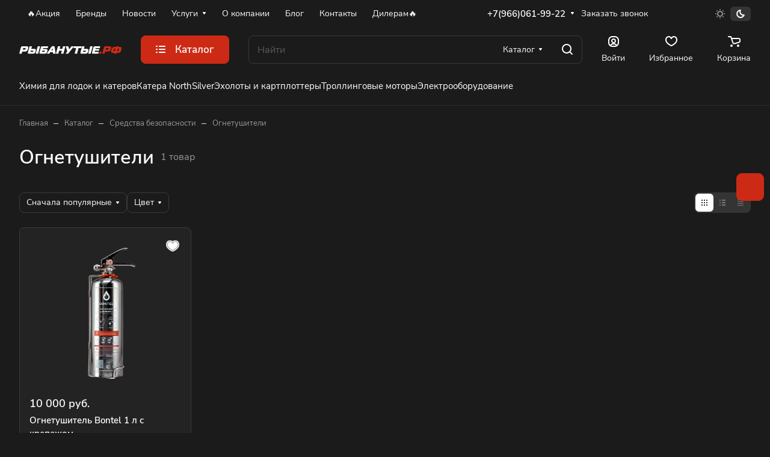

--- FILE ---
content_type: text/html; charset=UTF-8
request_url: http://www.rybanutye.ru/catalog/sredstva-bezopasnosti/ognetushiteli/
body_size: 83405
content:
<!DOCTYPE html>
<html xmlns="http://www.w3.org/1999/xhtml" xml:lang="ru" lang="ru" class="  ">
	<head>
		<link rel="icon" href="https://rybanutye.ru/favicon.svg" type="image/svg+xml">
		<title>Огнетушители</title>
		<meta name="viewport" content="initial-scale=1.0, width=device-width" />
		<meta name="HandheldFriendly" content="true" />
		<meta name="yes" content="yes" />
		<meta name="apple-mobile-web-app-status-bar-style" content="black" />
		<meta name="SKYPE_TOOLBAR" content="SKYPE_TOOLBAR_PARSER_COMPATIBLE" />
		<meta http-equiv="Content-Type" content="text/html; charset=UTF-8" />
<meta name="keywords" content="Интернет-магазин, заказать, купить" />
<meta name="description" content="✅  Огнетушители в интернет-магазине РЫБАНУТЫЕ.РФ ✔ Ассортимент ✔ Характеристики ✔ Фото ✔ Индивидуальный подход ✔ Гарантия ✔ Доставка по всей стране" />
<link href="/bitrix/js/ui/design-tokens/dist/ui.design-tokens.css?172089948126358"  rel="stylesheet" />
<link href="/bitrix/js/ui/fonts/opensans/ui.font.opensans.css?16756262402555"  rel="stylesheet" />
<link href="/bitrix/js/main/popup/dist/main.popup.bundle.css?175343663331694"  rel="stylesheet" />
<link href="/bitrix/templates/aspro-lite/components/bitrix/catalog/main/style.css?16756265361475"  rel="stylesheet" />
<link href="/bitrix/templates/aspro-lite/css/filter-panel.min.css?1753469728630"  rel="stylesheet" />
<link href="/bitrix/templates/aspro-lite/css/smart-filter.min.css?175346972813415"  rel="stylesheet" />
<link href="/bitrix/templates/aspro-lite/css/animation/animation_ext.min.css?16756265384306"  rel="stylesheet" />
<link href="/bitrix/templates/aspro-lite/css/order-info.min.css?17683244591015"  rel="stylesheet" />
<link href="/bitrix/templates/aspro-lite/components/bitrix/catalog.smart.filter/main_compact/style.css?16938202603066"  rel="stylesheet" />
<link href="/bitrix/templates/aspro-lite/css/toggle-panel.min.css?1675626538521"  rel="stylesheet" />
<link href="/bitrix/templates/aspro-lite/components/bitrix/catalog.section/catalog_block/style.css?16938202611"  rel="stylesheet" />
<link href="/bitrix/templates/aspro-lite/css/catalog.min.css?17683244618672"  rel="stylesheet" />
<link href="/bitrix/templates/aspro-lite/css/catalog-block.min.css?17683244594148"  rel="stylesheet" />
<link href="/bitrix/templates/aspro-lite/css/rating.min.css?1675626538210"  rel="stylesheet" />
<link href="/bitrix/templates/aspro-lite/css/bottom-icons-panel.css?17534698762866"  rel="stylesheet" />
<link href="/bitrix/templates/aspro-lite/css/fonts/nunito-sans/css/nunito-sans.min.css?16756265394502"  data-template-style="true"  rel="stylesheet" />
<link href="/bitrix/templates/aspro-lite/css/lite.bootstrap.css?16756265386889"  data-template-style="true"  rel="stylesheet" />
<link href="/bitrix/templates/aspro-lite/vendor/css/ripple.css?1675626541854"  data-template-style="true"  rel="stylesheet" />
<link href="/bitrix/templates/aspro-lite/css/buttons.css?175346973716715"  data-template-style="true"  rel="stylesheet" />
<link href="/bitrix/templates/aspro-lite/css/svg.css?17534697283506"  data-template-style="true"  rel="stylesheet" />
<link href="/bitrix/templates/aspro-lite/css/header.css?17534698737031"  data-template-style="true"  rel="stylesheet" />
<link href="/bitrix/templates/aspro-lite/css/footer.css?176832446015845"  data-template-style="true"  rel="stylesheet" />
<link href="/bitrix/templates/aspro-lite/css/mobile-header.css?17534697246481"  data-template-style="true"  rel="stylesheet" />
<link href="/bitrix/templates/aspro-lite/css/mobile-menu.css?17534698685869"  data-template-style="true"  rel="stylesheet" />
<link href="/bitrix/templates/aspro-lite/css/header-fixed.css?16756265381554"  data-template-style="true"  rel="stylesheet" />
<link href="/bitrix/templates/aspro-lite/css/page-title-breadcrumb-pagination.css?17534698706322"  data-template-style="true"  rel="stylesheet" />
<link href="/bitrix/templates/aspro-lite/css/social-icons.css?17683244614525"  data-template-style="true"  rel="stylesheet" />
<link href="/bitrix/templates/aspro-lite/css/left-menu.css?16938343782406"  data-template-style="true"  rel="stylesheet" />
<link href="/bitrix/templates/aspro-lite/css/tabs.css?17683244615226"  data-template-style="true"  rel="stylesheet" />
<link href="/bitrix/templates/aspro-lite/css/bg-banner.css?16756265383571"  data-template-style="true"  rel="stylesheet" />
<link href="/bitrix/templates/aspro-lite/css/item-views.css?1675626538543"  data-template-style="true"  rel="stylesheet" />
<link href="/bitrix/templates/aspro-lite/css/blocks/cross.css?1675626538974"  data-template-style="true"  rel="stylesheet" />
<link href="/bitrix/templates/aspro-lite/css/blocks/dark-light-theme.css?17683244603128"  data-template-style="true"  rel="stylesheet" />
<link href="/bitrix/templates/aspro-lite/css/blocks/flexbox.css?16938343782850"  data-template-style="true"  rel="stylesheet" />
<link href="/bitrix/templates/aspro-lite/css/blocks/grid-list.css?17683244598082"  data-template-style="true"  rel="stylesheet" />
<link href="/bitrix/templates/aspro-lite/css/blocks/gutters.css?17534698681289"  data-template-style="true"  rel="stylesheet" />
<link href="/bitrix/templates/aspro-lite/css/blocks/hint.css?17534697333439"  data-template-style="true"  rel="stylesheet" />
<link href="/bitrix/templates/aspro-lite/css/blocks/images.css?17683244611937"  data-template-style="true"  rel="stylesheet" />
<link href="/bitrix/templates/aspro-lite/css/blocks/line-block.css?17683244608018"  data-template-style="true"  rel="stylesheet" />
<link href="/bitrix/templates/aspro-lite/css/blocks/mobile-scrolled.css?16938343781127"  data-template-style="true"  rel="stylesheet" />
<link href="/bitrix/templates/aspro-lite/css/blocks/popup.css?17683244616971"  data-template-style="true"  rel="stylesheet" />
<link href="/bitrix/templates/aspro-lite/css/blocks/prices.css?1675626538679"  data-template-style="true"  rel="stylesheet" />
<link href="/bitrix/templates/aspro-lite/css/blocks/scroller.css?16756265382249"  data-template-style="true"  rel="stylesheet" />
<link href="/bitrix/templates/aspro-lite/css/blocks/social-list.css?1675626538382"  data-template-style="true"  rel="stylesheet" />
<link href="/bitrix/templates/aspro-lite/css/blocks/sticker.css?17683244612662"  data-template-style="true"  rel="stylesheet" />
<link href="/bitrix/templates/aspro-lite/css/blocks/sticky.css?1675626538240"  data-template-style="true"  rel="stylesheet" />
<link href="/bitrix/templates/.default/ajax/ajax.css?1675626527448"  data-template-style="true"  rel="stylesheet" />
<link href="/bitrix/templates/aspro-lite/css/item-action.min.css?17683244601723"  data-template-style="true"  rel="stylesheet" />
<link href="/bitrix/templates/aspro-lite/css/notice.min.css?16938343783001"  data-template-style="true"  rel="stylesheet" />
<link href="/bitrix/templates/aspro-lite/css/scroll_to_top.min.css?17534698742975"  data-template-style="true"  rel="stylesheet" />
<link href="/bitrix/templates/aspro-lite/components/bitrix/news.list/banners/style.css?1753469730887"  data-template-style="true"  rel="stylesheet" />
<link href="/bitrix/templates/aspro-lite/components/bitrix/menu/header/style.css?175346987016331"  data-template-style="true"  rel="stylesheet" />
<link href="/bitrix/templates/aspro-lite/css/dropdown-select.min.css?17534697281699"  data-template-style="true"  rel="stylesheet" />
<link href="/bitrix/components/aspro/theme.selector.lite/templates/.default/style.css?16756261181917"  data-template-style="true"  rel="stylesheet" />
<link href="/bitrix/templates/aspro-lite/components/bitrix/search.title/corp/style.css?16756265386138"  data-template-style="true"  rel="stylesheet" />
<link href="/bitrix/templates/aspro-lite/css/dragscroll.min.css?16938202601177"  data-template-style="true"  rel="stylesheet" />
<link href="/bitrix/templates/aspro-lite/components/bitrix/breadcrumb/main/style.css?17534698701534"  data-template-style="true"  rel="stylesheet" />
<link href="/bitrix/templates/aspro-lite/components/bitrix/menu/bottom/style.css?16938343622502"  data-template-style="true"  rel="stylesheet" />
<link href="/bitrix/components/aspro/marketing.popup.lite/templates/.default/style.css?16756261185816"  data-template-style="true"  rel="stylesheet" />
<link href="/bitrix/templates/aspro-lite/styles.css?176832446129515"  data-template-style="true"  rel="stylesheet" />
<link href="/bitrix/templates/aspro-lite/template_styles.css?176832446123219"  data-template-style="true"  rel="stylesheet" />
<link href="/bitrix/templates/aspro-lite/css/form.css?176832446127258"  data-template-style="true"  rel="stylesheet" />
<link href="/bitrix/templates/aspro-lite/css/colored.css?16938343707525"  data-template-style="true"  rel="stylesheet" />
<link href="/bitrix/templates/aspro-lite/css/responsive.css?16756265381697"  data-template-style="true"  rel="stylesheet" />
<link href="/bitrix/templates/aspro-lite/css/custom.css?1675626538394"  data-template-style="true"  rel="stylesheet" />
<script>if(!window.BX)window.BX={};if(!window.BX.message)window.BX.message=function(mess){if(typeof mess==='object'){for(let i in mess) {BX.message[i]=mess[i];} return true;}};</script>
<script>(window.BX||top.BX).message({"JS_CORE_LOADING":"Загрузка...","JS_CORE_NO_DATA":"- Нет данных -","JS_CORE_WINDOW_CLOSE":"Закрыть","JS_CORE_WINDOW_EXPAND":"Развернуть","JS_CORE_WINDOW_NARROW":"Свернуть в окно","JS_CORE_WINDOW_SAVE":"Сохранить","JS_CORE_WINDOW_CANCEL":"Отменить","JS_CORE_WINDOW_CONTINUE":"Продолжить","JS_CORE_H":"ч","JS_CORE_M":"м","JS_CORE_S":"с","JSADM_AI_HIDE_EXTRA":"Скрыть лишние","JSADM_AI_ALL_NOTIF":"Показать все","JSADM_AUTH_REQ":"Требуется авторизация!","JS_CORE_WINDOW_AUTH":"Войти","JS_CORE_IMAGE_FULL":"Полный размер"});</script>

<script src="/bitrix/js/main/core/core.js?1756066152511455"></script>

<script>BX.Runtime.registerExtension({"name":"main.core","namespace":"BX","loaded":true});</script>
<script>BX.setJSList(["\/bitrix\/js\/main\/core\/core_ajax.js","\/bitrix\/js\/main\/core\/core_promise.js","\/bitrix\/js\/main\/polyfill\/promise\/js\/promise.js","\/bitrix\/js\/main\/loadext\/loadext.js","\/bitrix\/js\/main\/loadext\/extension.js","\/bitrix\/js\/main\/polyfill\/promise\/js\/promise.js","\/bitrix\/js\/main\/polyfill\/find\/js\/find.js","\/bitrix\/js\/main\/polyfill\/includes\/js\/includes.js","\/bitrix\/js\/main\/polyfill\/matches\/js\/matches.js","\/bitrix\/js\/ui\/polyfill\/closest\/js\/closest.js","\/bitrix\/js\/main\/polyfill\/fill\/main.polyfill.fill.js","\/bitrix\/js\/main\/polyfill\/find\/js\/find.js","\/bitrix\/js\/main\/polyfill\/matches\/js\/matches.js","\/bitrix\/js\/main\/polyfill\/core\/dist\/polyfill.bundle.js","\/bitrix\/js\/main\/core\/core.js","\/bitrix\/js\/main\/polyfill\/intersectionobserver\/js\/intersectionobserver.js","\/bitrix\/js\/main\/lazyload\/dist\/lazyload.bundle.js","\/bitrix\/js\/main\/polyfill\/core\/dist\/polyfill.bundle.js","\/bitrix\/js\/main\/parambag\/dist\/parambag.bundle.js"]);
</script>
<script>BX.Runtime.registerExtension({"name":"ui.dexie","namespace":"BX.DexieExport","loaded":true});</script>
<script>BX.Runtime.registerExtension({"name":"ls","namespace":"window","loaded":true});</script>
<script>BX.Runtime.registerExtension({"name":"fx","namespace":"window","loaded":true});</script>
<script>BX.Runtime.registerExtension({"name":"fc","namespace":"window","loaded":true});</script>
<script>BX.Runtime.registerExtension({"name":"pull.protobuf","namespace":"BX","loaded":true});</script>
<script>BX.Runtime.registerExtension({"name":"rest.client","namespace":"window","loaded":true});</script>
<script>(window.BX||top.BX).message({"pull_server_enabled":"Y","pull_config_timestamp":1753436686,"shared_worker_allowed":"Y","pull_guest_mode":"N","pull_guest_user_id":0,"pull_worker_mtime":1753436684});(window.BX||top.BX).message({"PULL_OLD_REVISION":"Для продолжения корректной работы с сайтом необходимо перезагрузить страницу."});</script>
<script>BX.Runtime.registerExtension({"name":"pull.client","namespace":"BX","loaded":true});</script>
<script>BX.Runtime.registerExtension({"name":"pull","namespace":"window","loaded":true});</script>
<script>BX.Runtime.registerExtension({"name":"aspro_cookie","namespace":"window","loaded":true});</script>
<script>BX.Runtime.registerExtension({"name":"aspro_metrika.goals","namespace":"window","loaded":true});</script>
<script>BX.Runtime.registerExtension({"name":"aspro_logo","namespace":"window","loaded":true});</script>
<script>(window.BX||top.BX).message({"ADD_BASKET_PROPS_TITLE":"Выберите свойства, добавляемые в корзину","ADD_BASKET_PROPS_BUTTON_TITLE":"Выбрать"});</script>
<script>BX.Runtime.registerExtension({"name":"aspro_item_action","namespace":"window","loaded":true});</script>
<script>(window.BX||top.BX).message({"NOTICE_ADDED2CART":"В корзине","NOTICE_CLOSE":"Закрыть","NOTICE_MORE":"и ещё #COUNT# #PRODUCTS#","NOTICE_PRODUCT0":"товаров","NOTICE_PRODUCT1":"товар","NOTICE_PRODUCT2":"товара","NOTICE_ERROR":"Ошибка","NOTICE_REQUEST_ERROR":"Ошибка запроса","NOTICE_AUTHORIZED":"Вы успешно авторизовались","NOTICE_ADDED2COMPARE":"В сравнении","NOTICE_ADDED2FAVORITE":"В избранном","NOTICE_ADDED2SUBSCRIBE":"Вы подписались","NOTICE_REMOVED_FROM_COMPARE":"Удалено из сравнения","NOTICE_REMOVED_FROM_FAVORITE":"Удалено из избранного","NOTICE_REMOVED_FROM_SUBSCRIBE":"Удалено из подписки"});</script>
<script>BX.Runtime.registerExtension({"name":"aspro_notice","namespace":"window","loaded":true});</script>
<script>BX.Runtime.registerExtension({"name":"aspro_scroll_to_top","namespace":"window","loaded":true});</script>
<script>BX.Runtime.registerExtension({"name":"aspro_dropdown_select","namespace":"window","loaded":true});</script>
<script>(window.BX||top.BX).message({"CT_BST_SEARCH_BUTTON2":"Найти","SEARCH_IN_SITE_FULL":"По всему сайту","SEARCH_IN_SITE":"Везде","SEARCH_IN_CATALOG_FULL":"По каталогу","SEARCH_IN_CATALOG":"Каталог"});</script>
<script>BX.Runtime.registerExtension({"name":"aspro_searchtitle","namespace":"window","loaded":true});</script>
<script>BX.Runtime.registerExtension({"name":"aspro_drag_scroll","namespace":"window","loaded":true});</script>
<script>BX.Runtime.registerExtension({"name":"aspro_alphanumeric","namespace":"window","loaded":true});</script>
<script>BX.Runtime.registerExtension({"name":"aspro_toggle_panel","namespace":"window","loaded":true});</script>
<script>BX.Runtime.registerExtension({"name":"ui.design-tokens","namespace":"window","loaded":true});</script>
<script>BX.Runtime.registerExtension({"name":"ui.fonts.opensans","namespace":"window","loaded":true});</script>
<script>BX.Runtime.registerExtension({"name":"main.popup","namespace":"BX.Main","loaded":true});</script>
<script>BX.Runtime.registerExtension({"name":"popup","namespace":"window","loaded":true});</script>
<script>BX.Runtime.registerExtension({"name":"aspro_pagination","namespace":"window","loaded":true});</script>
<script>BX.Runtime.registerExtension({"name":"aspro_catalog","namespace":"window","loaded":true});</script>
<script>BX.Runtime.registerExtension({"name":"aspro_catalog_block","namespace":"window","loaded":true});</script>
<script>BX.Runtime.registerExtension({"name":"aspro_rating","namespace":"window","loaded":true});</script>
<script>BX.Runtime.registerExtension({"name":"aspro_select_offer_load","namespace":"window","loaded":true});</script>
<script>BX.Runtime.registerExtension({"name":"aspro_filter_panel","namespace":"window","loaded":true});</script>
<script>BX.Runtime.registerExtension({"name":"aspro_smart_filter.ui","namespace":"window","loaded":true});</script>
<script>BX.Runtime.registerExtension({"name":"aspro_animate","namespace":"window","loaded":true});</script>
<script>BX.Runtime.registerExtension({"name":"aspro_smart_filter","namespace":"window","loaded":true});</script>
<script>BX.Runtime.registerExtension({"name":"aspro_order-info","namespace":"window","loaded":true});</script>
<script>BX.Runtime.registerExtension({"name":"aspro_pagination.section","namespace":"window","loaded":true});</script>
<script>(window.BX||top.BX).message({"LANGUAGE_ID":"ru","FORMAT_DATE":"DD.MM.YYYY","FORMAT_DATETIME":"DD.MM.YYYY HH:MI:SS","COOKIE_PREFIX":"BITRIX_SM","SERVER_TZ_OFFSET":"10800","UTF_MODE":"Y","SITE_ID":"s1","SITE_DIR":"\/","USER_ID":"","SERVER_TIME":1768986965,"USER_TZ_OFFSET":0,"USER_TZ_AUTO":"Y","bitrix_sessid":"213da5f3f576c7b510601d708d80af66"});</script>


<script src="/bitrix/js/ui/dexie/dist/dexie.bundle.js?1753436708218847"></script>
<script src="/bitrix/js/main/core/core_ls.js?17448222624201"></script>
<script src="/bitrix/js/main/core/core_fx.js?167562622216888"></script>
<script src="/bitrix/js/main/core/core_frame_cache.js?175343671116945"></script>
<script src="/bitrix/js/pull/protobuf/protobuf.js?1675626232274055"></script>
<script src="/bitrix/js/pull/protobuf/model.js?167562623270928"></script>
<script src="/bitrix/js/rest/client/rest.client.js?167562623317414"></script>
<script src="/bitrix/js/pull/client/pull.client.js?175343668583861"></script>
<script src="/bitrix/js/main/ajax.js?167562621735509"></script>
<script src="/bitrix/js/main/popup/dist/main.popup.bundle.js?1768324405119952"></script>
<script>
					(function () {
						"use strict";

						var counter = function ()
						{
							var cookie = (function (name) {
								var parts = ("; " + document.cookie).split("; " + name + "=");
								if (parts.length == 2) {
									try {return JSON.parse(decodeURIComponent(parts.pop().split(";").shift()));}
									catch (e) {}
								}
							})("BITRIX_CONVERSION_CONTEXT_s1");

							if (cookie && cookie.EXPIRE >= BX.message("SERVER_TIME"))
								return;

							var request = new XMLHttpRequest();
							request.open("POST", "/bitrix/tools/conversion/ajax_counter.php", true);
							request.setRequestHeader("Content-type", "application/x-www-form-urlencoded");
							request.send(
								"SITE_ID="+encodeURIComponent("s1")+
								"&sessid="+encodeURIComponent(BX.bitrix_sessid())+
								"&HTTP_REFERER="+encodeURIComponent(document.referrer)
							);
						};

						if (window.frameRequestStart === true)
							BX.addCustomEvent("onFrameDataReceived", counter);
						else
							BX.ready(counter);
					})();
				</script>
<script>BX.message({'JS_REQUIRED':'Заполните это поле!','JS_FORMAT':'Неверный формат!','JS_FILE_EXT':'Недопустимое расширение файла!','JS_PASSWORD_COPY':'Пароли не совпадают!','JS_PASSWORD_LENGTH':'Минимум 6 символов!','JS_ERROR':'Неверно заполнено поле!','JS_FILE_SIZE':'Максимальный размер 5мб!','JS_FILE_BUTTON_NAME':'Выберите файл','JS_FILE_DEFAULT':'Файл не найден','JS_DATE':'Некорректная дата!','JS_DATETIME':'Некорректная дата/время!','JS_REQUIRED_LICENSES':'Согласитесь с условиями','JS_REQUIRED_OFFER':'Согласитесь с условиями','JS_INVALID_NUMBER':'Неверный номер','JS_INVALID_COUNTRY_CODE':'Неверный код страны','JS_TOO_SHORT':'Номер слишком короткий','JS_TOO_LONG':'Номер слишком длинный','S_CALLBACK':'Заказать звонок','S_QUESTION':'Задать вопрос','S_ASK_QUESTION':'Задать вопрос','S_FEEDBACK':'Оставить отзыв','ERROR_INCLUDE_MODULE_DIGITAL_TITLE':'Ошибка подключения модуля &laquo;Аспро: ЛайтШоп&raquo;','ERROR_INCLUDE_MODULE_DIGITAL_TEXT':'Ошибка подключения модуля &laquo;Аспро: ЛайтШоп&raquo;.<br />Пожалуйста установите модуль и повторите попытку','S_SERVICES':'Наши услуги','S_SERVICES_SHORT':'Услуги','S_TO_ALL_SERVICES':'Все услуги','S_CATALOG':'Каталог товаров','S_CATALOG_SHORT':'Каталог','S_TO_ALL_CATALOG':'Весь каталог','S_CATALOG_FAVORITES':'Наши товары','S_CATALOG_FAVORITES_SHORT':'Товары','S_NEWS':'Новости','S_TO_ALL_NEWS':'Все новости','S_COMPANY':'О компании','S_OTHER':'Прочее','S_CONTENT':'Контент','T_JS_ARTICLE':'Артикул: ','T_JS_NAME':'Наименование: ','T_JS_PRICE':'Цена: ','T_JS_QUANTITY':'Количество: ','T_JS_SUMM':'Сумма: ','FANCY_CLOSE':'Закрыть','FANCY_NEXT':'Вперед','FANCY_PREV':'Назад','CUSTOM_COLOR_CHOOSE':'Выбрать','CUSTOM_COLOR_CANCEL':'Отмена','S_MOBILE_MENU':'Меню','DIGITAL_T_MENU_BACK':'Назад','DIGITAL_T_MENU_CALLBACK':'Обратная связь','DIGITAL_T_MENU_CONTACTS_TITLE':'Будьте на связи','TITLE_BASKET':'В корзине товаров на #SUMM#','BASKET_SUMM':'#SUMM#','EMPTY_BASKET':'Корзина пуста','TITLE_BASKET_EMPTY':'Корзина пуста','BASKET':'Корзина','SEARCH_TITLE':'Поиск','SOCIAL_TITLE':'Оставайтесь на связи','LOGIN':'Войти','MY_CABINET':'Кабинет','SUBSCRIBE_TITLE':'Будьте всегда в курсе','HEADER_SCHEDULE':'Время работы','SEO_TEXT':'SEO описание','COMPANY_IMG':'Картинка компании','COMPANY_TEXT':'Описание компании','JS_RECAPTCHA_ERROR':'Пройдите проверку','JS_PROCESSING_ERROR':'Согласитесь с условиями!','CONFIG_SAVE_SUCCESS':'Настройки сохранены','CONFIG_SAVE_FAIL':'Ошибка сохранения настроек','CLEAR_FILE':'Отменить','ALL_SECTIONS_PROJECT':'Все проекты','RELOAD_PAGE':'Обновить страницу','REFRESH':'Поменять картинку','RECAPTCHA_TEXT':'Подтвердите, что вы не робот','SHOW':'Еще','HIDE':'Скрыть','FILTER_EXPAND_VALUES':'Показать все','FILTER_HIDE_VALUES':'Свернуть','COUNTDOWN_SEC':'сек','COUNTDOWN_MIN':'мин','COUNTDOWN_HOUR':'час','COUNTDOWN_DAY0':'дн','COUNTDOWN_DAY1':'дн','COUNTDOWN_DAY2':'дн','COUNTDOWN_WEAK0':'Недель','COUNTDOWN_WEAK1':'Неделя','COUNTDOWN_WEAK2':'Недели','COUNTDOWN_MONTH0':'Месяцев','COUNTDOWN_MONTH1':'Месяц','COUNTDOWN_MONTH2':'Месяца','COUNTDOWN_YEAR0':'Лет','COUNTDOWN_YEAR1':'Год','COUNTDOWN_YEAR2':'Года','COUNTDOWN_COMPACT_SEC':'с','COUNTDOWN_COMPACT_MIN':'м','COUNTDOWN_COMPACT_HOUR':'ч','COUNTDOWN_COMPACT_DAY':'д','COUNTDOWN_COMPACT_WEAK':'н','COUNTDOWN_COMPACT_MONTH':'м','COUNTDOWN_COMPACT_YEAR0':'л','COUNTDOWN_COMPACT_YEAR1':'г','BASKET_PRINT_BUTTON':'Распечатать','BASKET_CLEAR_ALL_BUTTON':'Очистить','BASKET_QUICK_ORDER_BUTTON':'Быстрый заказ','BASKET_CONTINUE_BUTTON':'Продолжить покупки','BASKET_ORDER_BUTTON':'Оформить заказ','SHARE_BUTTON':'Поделиться','BASKET_CHANGE_TITLE':'Ваш заказ','BASKET_CHANGE_LINK':'Изменить','MORE_INFO_SKU':'Купить','ITEM_ECONOMY':'Экономия','ITEM_ARTICLE':'Артикул: ','JS_FORMAT_ORDER':'имеет неверный формат','JS_BASKET_COUNT_TITLE':'В корзине товаров на SUMM','POPUP_VIDEO':'Видео','POPUP_GIFT_TEXT':'Нашли что-то особенное? Намекните другу о подарке!','ORDER_FIO_LABEL':'Ф.И.О.','ORDER_PHONE_LABEL':'Телефон','REFRESH_CAPTCHA':'Поменять картинку','ORDER_REGISTER_BUTTON':'Регистрация','PRICES_TYPE':'Варианты цен','FILTER_HELPER_VALUES':' знач.','SHOW_MORE_SCU_MAIN':'Еще #COUNT#','SHOW_MORE_SCU_1':'предложение','SHOW_MORE_SCU_2':'предложения','SHOW_MORE_SCU_3':'предложений','PARENT_ITEM_NOT_FOUND':'Не найден основной товар для услуги в корзине. Обновите страницу и попробуйте снова.','S_FAVORITE':'Избранное','S_COMPARE':'Сравнение'})</script>
<style>html {--border-radius:8px;--theme-base-color:#cc2a15;--theme-base-opacity-color:#cc2a151a;--theme-more-color:#cc2a15;--theme-outer-border-radius:8px;--theme-text-transform:none;--theme-letter-spacing:normal;--theme-button-font-size:0%;--theme-button-padding-2px:0%;--theme-button-padding-1px:0%;--theme-more-color-hue:7;--theme-more-color-saturation:81%;--theme-more-color-lightness:44%;--theme-base-color-hue:7;--theme-base-color-saturation:81%;--theme-base-color-lightness:44%;--theme-lightness-hover-diff:6%;}</style>
<style>html {font-size:16px;--theme-font-family:Nunito Sans;--theme-font-title-family:Nunito Sans;--theme-font-title-weight:600;}</style>
<style>html {--theme-page-width: 1500px;--theme-page-width-padding: 32px}</style>

            <script src="/bitrix/templates/aspro-lite/js/app.js?17683244615509"></script>
            <script data-skip-moving="true" src="/bitrix/js/main/jquery/jquery-3.6.0.min.js"></script>
            <script data-skip-moving="true" src="/bitrix/templates/aspro-lite/js/speed.min.js?=1753469728"></script>
        
<link href="/bitrix/templates/aspro-lite/css/print.css?167562653816634" data-template-style="true" rel="stylesheet" media="print">
<script>window.lazySizesConfig = window.lazySizesConfig || {};lazySizesConfig.loadMode = 1;lazySizesConfig.expand = 200;lazySizesConfig.expFactor = 1;lazySizesConfig.hFac = 0.1;window.lazySizesConfig.loadHidden = false;</script>
<script src="/bitrix/templates/aspro-lite/vendor/lazysizes.min.js" data-skip-moving="true" defer=""></script>
<script src="/bitrix/templates/aspro-lite/vendor/ls.unveilhooks.min.js" data-skip-moving="true" defer=""></script>
<link rel="shortcut icon" href="/favicon.svg" type="image/svg+xml" />
<link rel="apple-touch-icon" sizes="180x180" href="/upload/CLite/df8/hgrug8v7uzvwgpn32zrdf22cgolia1rp.png" />
<meta property="og:title" content="Огнетушители" />
<meta property="og:type" content="website" />
<meta property="og:image" content="http://www.rybanutye.ru:80/upload/CLite/cbe/1y35u5rfbas21j3s26tw0fu6i2zs9l4o.png" />
<link rel="image_src" href="http://www.rybanutye.ru:80/upload/CLite/cbe/1y35u5rfbas21j3s26tw0fu6i2zs9l4o.png"  />
<meta property="og:url" content="http://www.rybanutye.ru:80/catalog/sredstva-bezopasnosti/ognetushiteli/" />
<meta property="og:description" content="✅  Огнетушители в интернет-магазине РЫБАНУТЫЕ.РФ ✔ Ассортимент ✔ Характеристики ✔ Фото ✔ Индивидуальный подход ✔ Гарантия ✔ Доставка по всей стране" />



<script src="/bitrix/templates/aspro-lite/js/observer.js?16756265407026"></script>
<script src="/bitrix/templates/aspro-lite/js/lite.bootstrap.js?167562654019575"></script>
<script src="/bitrix/templates/aspro-lite/vendor/jquery.cookie.js?16756265412426"></script>
<script src="/bitrix/templates/aspro-lite/vendor/jquery.validate.min.js?167562654122254"></script>
<script src="/bitrix/templates/aspro-lite/vendor/js/ripple.js?16756265414702"></script>
<script src="/bitrix/templates/aspro-lite/js/detectmobilebrowser.js?16756265402203"></script>
<script src="/bitrix/templates/aspro-lite/js/matchMedia.js?16756265401585"></script>
<script src="/bitrix/templates/aspro-lite/js/jquery.actual.min.js?16756265401239"></script>
<script src="/bitrix/templates/aspro-lite/js/jquery-ui.min.js?167562654032162"></script>
<script src="/bitrix/templates/aspro-lite/js/jqModal.js?167562654011178"></script>
<script src="/bitrix/templates/aspro-lite/js/scrollTabs.js?167562654014271"></script>
<script src="/bitrix/templates/aspro-lite/js/blocks/controls.js?17534697375838"></script>
<script src="/bitrix/templates/aspro-lite/js/blocks/dropdown-product.js?17534697221319"></script>
<script src="/bitrix/templates/aspro-lite/js/blocks/hint.js?1753469618677"></script>
<script src="/bitrix/templates/aspro-lite/js/blocks/tabs-history.js?17534697331406"></script>
<script src="/bitrix/templates/aspro-lite/js/general.js?1768324464169149"></script>
<script src="/bitrix/templates/aspro-lite/js/metrika.goals.min.js?17683244615942"></script>
<script src="/bitrix/templates/aspro-lite/js/logo.min.js?17534696183294"></script>
<script src="/bitrix/templates/aspro-lite/js/item-action.min.js?176832446120068"></script>
<script src="/bitrix/templates/aspro-lite/js/notice.min.js?169383437817378"></script>
<script src="/bitrix/templates/aspro-lite/js/scroll_to_top.min.js?16756265402367"></script>
<script src="/bitrix/templates/aspro-lite/components/bitrix/menu/header/script.js?17534698704321"></script>
<script src="/bitrix/templates/aspro-lite/js/phones.js?16756265401157"></script>
<script src="/bitrix/components/aspro/theme.selector.lite/templates/.default/script.js?167562611810866"></script>
<script src="/bitrix/components/bitrix/search.title/script.js?175343664210542"></script>
<script src="/bitrix/templates/aspro-lite/components/bitrix/search.title/corp/script.js?167562653811473"></script>
<script src="/bitrix/templates/aspro-lite/js/searchtitle.min.js?16756265401414"></script>
<script src="/bitrix/templates/aspro-lite/js/dragscroll.min.js?16938202605337"></script>
<script src="/bitrix/templates/aspro-lite/components/bitrix/menu/bottom/script.js?1675626536469"></script>
<script src="/bitrix/components/aspro/marketing.popup.lite/templates/.default/script.js?16756261181465"></script>
<script src="/bitrix/templates/aspro-lite/js/jquery.inputmask.bundle.min.js?167562654070933"></script>
<script src="/bitrix/templates/aspro-lite/js/jquery.history.js?167562654021571"></script>
<script src="/bitrix/templates/aspro-lite/js/mobile.min.js?16756265404502"></script>
<script src="/bitrix/templates/aspro-lite/js/smart-filter.min.js?1693834378221"></script>
<script src="/bitrix/templates/aspro-lite/js/conditional/pagination.section.js?1768324461216"></script>
<script src="/bitrix/templates/aspro-lite/components/bitrix/catalog.smart.filter/main_compact/script.js?175346987038657"></script>
<script src="/bitrix/templates/aspro-lite/js/jquery.alphanumeric.min.js?1675626540942"></script>
<script src="/bitrix/templates/aspro-lite/components/bitrix/catalog.section/catalog_block/script.js?17683244612623"></script>
<script src="/bitrix/templates/aspro-lite/js/conditional/pagination.js?1768324461858"></script>
<script src="/bitrix/templates/aspro-lite/js/select_offer_load.min.js?1753469728187"></script>
<script src="/bitrix/templates/aspro-lite/components/bitrix/subscribe.edit/footer/script.js?1768324460471"></script>

				<style>html {--header-height:184px;}</style>	</head>
	<body class=" site_s1   side_right hide_menu_page region_confirm_normal header_fill_ fixed_y mfixed_y mfixed_view_always title_position_left mmenu_leftside mheader-v1 footer-v1 fill_bg_ header-v3 title-v1 bottom-icons-panel_y with_order with_cabinet with_phones theme-dark" id="main" data-site="/">
		<div class="bx_areas"></div>

		
		<div id="panel"></div>


						                                <script data-skip-moving="true">
            var solutionName = 'arLiteOptions';
            var arAsproOptions = window[solutionName] = ({});
            var arAsproCounters = {};
            var arBasketItems = {};
        </script>
        <script src="/bitrix/templates/aspro-lite/js/setTheme.php?site_id=s1&site_dir=/" data-skip-moving="true"></script>
        <script>

        if (arAsproOptions.SITE_ADDRESS){
            arAsproOptions.SITE_ADDRESS = arAsproOptions.SITE_ADDRESS.replace(/'/g, "");
        }

        window.basketJSParams = window.basketJSParams || [];
                BX.message({'MIN_ORDER_PRICE_TEXT':'<b>Минимальная сумма заказа #PRICE#<\/b><br/>Пожалуйста, добавьте еще товаров в корзину','LICENSES_TEXT':'Продолжая, вы соглашаетесь с <a href=\"/include/licenses_detail.php\" target=\"_blank\">политикой конфиденциальности<\/a>','OFFER_TEXT':'Продолжая, вы соглашаетесь с <a href=\"/include/offer_detail.php\" target=\"_blank\">публичной офертой<\/a>','LICENSES_OFFER_TEXT':'Продолжая, вы соглашаетесь с <a href=\"/include/licenses_detail.php\" target=\"_blank\">политикой конфиденциальности<\/a> и с <a href=\"/include/offer_detail.php\" target=\"_blank\">публичной офертой<\/a>'});
        arAsproOptions.PAGES.FRONT_PAGE = window[solutionName].PAGES.FRONT_PAGE = "";
        arAsproOptions.PAGES.BASKET_PAGE = window[solutionName].PAGES.BASKET_PAGE = "";
        arAsproOptions.PAGES.ORDER_PAGE = window[solutionName].PAGES.ORDER_PAGE = "";
        arAsproOptions.PAGES.PERSONAL_PAGE = window[solutionName].PAGES.PERSONAL_PAGE = "";
        arAsproOptions.PAGES.CATALOG_PAGE = window[solutionName].PAGES.CATALOG_PAGE = "1";
        </script>
        <!--'start_frame_cache_options-block'-->            <script>
            var arAsproCounters = {'BASKET':{'ITEMS':[],'COUNT':'0','TITLE':'Корзина пуста'},'DELAY':{'ITEMS':[],'COUNT':'0'},'NOT_AVAILABLE':{'ITEMS':[],'COUNT':'0'},'COMPARE':{'ITEMS':[],'COUNT':'0','TITLE':'Список сравниваемых элементов'},'FAVORITE':{'ITEMS':[],'COUNT':'0','TITLE':'Избранные товары'},'SUBSCRIBE':{'ITEMS':[],'COUNT':'0','TITLE':'Подписка на товары'}};
            </script>
            <!--'end_frame_cache_options-block'-->
		<div class="body  hover_">
			<div class="body_media"></div>

						<div class="headers-container">
				<div class="title-v1" data-ajax-block="HEADER" data-ajax-callback="headerInit">
										
<header class="header_3 header  header--narrow ">
	<div class="header__inner  header__inner--no-pt">

		
		<div class="header__top-part " data-ajax-load-block="HEADER_TOP_PART">
							<div class="maxwidth-theme">
			
			<div class="header__top-inner">

				
								<div class="header__top-item header-menu header-menu--long dotted-flex-1 hide-dotted">
					<nav class="mega-menu sliced">
						    <div class="catalog_icons_">
        <div class="header-menu__wrapper">
                                            <div class="header-menu__item unvisible header-menu__item--first  ">
                                            <a class="header-menu__link header-menu__link--top-level light-opacity-hover fill-theme-hover banner-light-text dark_link" href="/sale/">
                            <span class="header-menu__title font_14">
                                🔥Акция                            </span>
                                                    </a>
                                                                                                </div>
                                                            <div class="header-menu__item unvisible   ">
                                            <a class="header-menu__link header-menu__link--top-level light-opacity-hover fill-theme-hover banner-light-text dark_link" href="/brands/">
                            <span class="header-menu__title font_14">
                                Бренды                            </span>
                                                    </a>
                                                                                                </div>
                                                            <div class="header-menu__item unvisible   ">
                                            <a class="header-menu__link header-menu__link--top-level light-opacity-hover fill-theme-hover banner-light-text dark_link" href="/news/">
                            <span class="header-menu__title font_14">
                                Новости                            </span>
                                                    </a>
                                                                                                </div>
                                                            <div class="header-menu__item unvisible   header-menu__item--dropdown">
                                            <a class="header-menu__link header-menu__link--top-level light-opacity-hover fill-theme-hover banner-light-text dark_link" href="/services/">
                            <span class="header-menu__title font_14">
                                Услуги                            </span>
                                                            <i class="svg inline  header-menu__wide-submenu-right-arrow fill-dark-light-block banner-light-icon-fill inline " aria-hidden="true"><svg width="7" height="5" ><use xlink:href="/bitrix/templates/aspro-lite/images/svg/arrows.svg?1753469728#down-7-5"></use></svg></i>                                                    </a>
                                                                                    <div class="header-menu__dropdown-menu dropdown-menu-wrapper dropdown-menu-wrapper--visible dropdown-menu-wrapper--woffset">
                            <div class="dropdown-menu-inner rounded-x ">

                                
                                
                                
                                <ul class="header-menu__dropdown-menu-inner ">
                                                                                                                                                                <li class="header-menu__dropdown-item header-menu__dropdown-item--with-dropdown count_ ">
                                                <a class="font_15 dropdown-menu-item dark_link fill-dark-light-block " href="/services/">
                                                    Водоснабжение/аэрация                                                                                                            <i class="svg inline  header-menu__dropdown-right-arrow fill-dark-light-block inline " aria-hidden="true"><svg width="7" height="5" ><use xlink:href="/bitrix/templates/aspro-lite/images/svg/arrows.svg?1753469728#down-7-5"></use></svg></i>                                                                                                    </a>
                                                                                                                                                        <div class="header-menu__dropdown-menu header-menu__dropdown-menu--submenu dropdown-menu-wrapper dropdown-menu-wrapper--visible dropdown-menu-wrapper--woffset">
                                                        <ul class="dropdown-menu-inner rounded-x">
                                                                                                                                                                                            <li class=" header-menu__dropdown-item  ">
                                                                    <a class="font_15 fill-dark-light-block dropdown-menu-item dark_link" href="/services/ustanovka-avtomaticheskoy-tryumnoy-pompy/">
                                                                        Установка автоматической трюмной помпы                                                                                                                                            </a>
                                                                                                                                    </li>
                                                                                                                                                                                            <li class=" header-menu__dropdown-item  ">
                                                                    <a class="font_15 fill-dark-light-block dropdown-menu-item dark_link" href="/services/ustanovka-kamery-v-layvel/">
                                                                        Установка камеры в лайвел                                                                                                                                            </a>
                                                                                                                                    </li>
                                                                                                                                                                                            <li class=" header-menu__dropdown-item  ">
                                                                    <a class="font_15 fill-dark-light-block dropdown-menu-item dark_link" href="/services/ustanovka-oksigeneratora/">
                                                                        Установка оксигенератора                                                                                                                                            </a>
                                                                                                                                    </li>
                                                                                                                                                                                            <li class=" header-menu__dropdown-item  ">
                                                                    <a class="font_15 fill-dark-light-block dropdown-menu-item dark_link" href="/services/ustanovka-palubnogo-dusha-moyki-s-vrezkoy-k-sushchestvuyushchemu-zaboru-vody/">
                                                                        Установка палубного душа/мойки с врезкой к существующему забору воды                                                                                                                                            </a>
                                                                                                                                    </li>
                                                                                                                                                                                            <li class=" header-menu__dropdown-item  ">
                                                                    <a class="font_15 fill-dark-light-block dropdown-menu-item dark_link" href="/services/ustanovka-podsvetki-v-layvel/">
                                                                        Установка подсветки в лайвел                                                                                                                                            </a>
                                                                                                                                    </li>
                                                                                                                                                                                            <li class=" header-menu__dropdown-item  ">
                                                                    <a class="font_15 fill-dark-light-block dropdown-menu-item dark_link" href="/services/ustanovka-poplavka-tryumnoy-pompy/">
                                                                        Установка поплавка трюмной помпы                                                                                                                                            </a>
                                                                                                                                    </li>
                                                                                                                                                                                            <li class=" header-menu__dropdown-item  ">
                                                                    <a class="font_15 fill-dark-light-block dropdown-menu-item dark_link" href="/services/ustanovka-prinuditelnoy-tryumnoy-pompy/">
                                                                        Установка принудительной трюмной помпы                                                                                                                                            </a>
                                                                                                                                    </li>
                                                                                                                                                                                            <li class=" header-menu__dropdown-item  ">
                                                                    <a class="font_15 fill-dark-light-block dropdown-menu-item dark_link" href="/services/ustanovka-prokhoda-borta-dlya-zabora-vybrosa-vody/">
                                                                        Установка прохода борта для забора/выброса воды                                                                                                                                            </a>
                                                                                                                                    </li>
                                                                                                                                                                                            <li class=" header-menu__dropdown-item  ">
                                                                    <a class="font_15 fill-dark-light-block dropdown-menu-item dark_link" href="/services/ustanovka-rozetki-palubnogo-dusha/">
                                                                        Установка розетки палубного душа                                                                                                                                            </a>
                                                                                                                                    </li>
                                                                                                                                                                                </ul>
                                                    </div>
                                                                                            </li>
                                                                                                                                                                                                        <li class="header-menu__dropdown-item header-menu__dropdown-item--with-dropdown count_ ">
                                                <a class="font_15 dropdown-menu-item dark_link fill-dark-light-block " href="/services/">
                                                    Двигатель                                                                                                            <i class="svg inline  header-menu__dropdown-right-arrow fill-dark-light-block inline " aria-hidden="true"><svg width="7" height="5" ><use xlink:href="/bitrix/templates/aspro-lite/images/svg/arrows.svg?1753469728#down-7-5"></use></svg></i>                                                                                                    </a>
                                                                                                                                                        <div class="header-menu__dropdown-menu header-menu__dropdown-menu--submenu dropdown-menu-wrapper dropdown-menu-wrapper--visible dropdown-menu-wrapper--woffset">
                                                        <ul class="dropdown-menu-inner rounded-x">
                                                                                                                                                                                            <li class=" header-menu__dropdown-item  ">
                                                                    <a class="font_15 fill-dark-light-block dropdown-menu-item dark_link" href="/services/izgotovlenie-usilivayushchey-plastiny-dlya-trantsa/">
                                                                        Изготовление усиливающей пластины для транца                                                                                                                                            </a>
                                                                                                                                    </li>
                                                                                                                                                                                            <li class=" header-menu__dropdown-item  ">
                                                                    <a class="font_15 fill-dark-light-block dropdown-menu-item dark_link" href="/services/izgotovlenie-usilivayushchikh-plastin-dlya-lifta/">
                                                                        Изготовление усиливающих пластин для лифта                                                                                                                                            </a>
                                                                                                                                    </li>
                                                                                                                                                                                            <li class=" header-menu__dropdown-item  ">
                                                                    <a class="font_15 fill-dark-light-block dropdown-menu-item dark_link" href="/services/provedenie-protsedury-pdi-motora/">
                                                                        Проведение процедуры PDI мотора                                                                                                                                            </a>
                                                                                                                                    </li>
                                                                                                                                                                                            <li class=" header-menu__dropdown-item  ">
                                                                    <a class="font_15 fill-dark-light-block dropdown-menu-item dark_link" href="/services/ustanovka-activetrim/">
                                                                        Установка ActiveTrim                                                                                                                                            </a>
                                                                                                                                    </li>
                                                                                                                                                                                            <li class=" header-menu__dropdown-item  ">
                                                                    <a class="font_15 fill-dark-light-block dropdown-menu-item dark_link" href="/services/ustanovka-beskontaktnogo-datchika-polozheniya-vertikalnogo-lifta/">
                                                                        Установка бесконтактного датчика положения вертикального лифта                                                                                                                                            </a>
                                                                                                                                    </li>
                                                                                                                                                                                            <li class=" header-menu__dropdown-item  ">
                                                                    <a class="font_15 fill-dark-light-block dropdown-menu-item dark_link" href="/services/ustanovka-bloka-vessel-view-link/">
                                                                        Установка блока Vessel View Link                                                                                                                                            </a>
                                                                                                                                    </li>
                                                                                                                                                                                            <li class=" header-menu__dropdown-item  ">
                                                                    <a class="font_15 fill-dark-light-block dropdown-menu-item dark_link" href="/services/ustanovka-vreznogo-komandera/">
                                                                        Установка врезного командера                                                                                                                                            </a>
                                                                                                                                    </li>
                                                                                                                                                                                            <li class=" header-menu__dropdown-item  ">
                                                                    <a class="font_15 fill-dark-light-block dropdown-menu-item dark_link" href="/services/ustanovka-vreznogo-pribora-multipribor-takhometr-i-dr-/">
                                                                        Установка врезного прибора (Мультиприбор/тахометр и др.)                                                                                                                                            </a>
                                                                                                                                    </li>
                                                                                                                                                                                            <li class=" header-menu__dropdown-item  ">
                                                                    <a class="font_15 fill-dark-light-block dropdown-menu-item dark_link" href="/services/ustanovka-gidravlicheskogo-vertikalnogo-lifta/">
                                                                        Установка гидравлического вертикального лифта                                                                                                                                            </a>
                                                                                                                                    </li>
                                                                                                                                                                                            <li class=" header-menu__dropdown-item  ">
                                                                    <a class="font_15 fill-dark-light-block dropdown-menu-item dark_link" href="/services/ustanovka-gidravlicheskogo-tsilindra-vertikalnogo-lifta/">
                                                                        Установка гидравлического цилиндра вертикального лифта                                                                                                                                            </a>
                                                                                                                                    </li>
                                                                                                                                                                                            <li class="collapsed header-menu__dropdown-item  ">
                                                                    <a class="font_15 fill-dark-light-block dropdown-menu-item dark_link" href="/services/ustanovka-gofry-dvigatelya/">
                                                                        Установка гофры двигателя                                                                                                                                            </a>
                                                                                                                                    </li>
                                                                                                                                                                                            <li class="collapsed header-menu__dropdown-item  ">
                                                                    <a class="font_15 fill-dark-light-block dropdown-menu-item dark_link" href="/services/ustanovka-grebnogo-vinta/">
                                                                        Установка гребного винта                                                                                                                                            </a>
                                                                                                                                    </li>
                                                                                                                                                                                            <li class="collapsed header-menu__dropdown-item  ">
                                                                    <a class="font_15 fill-dark-light-block dropdown-menu-item dark_link" href="/services/ustanovka-dvs-20-l-s/">
                                                                        Установка ДВС &lt;20 л.с.                                                                                                                                            </a>
                                                                                                                                    </li>
                                                                                                                                                                                            <li class="collapsed header-menu__dropdown-item  ">
                                                                    <a class="font_15 fill-dark-light-block dropdown-menu-item dark_link" href="/services/ustanovka-dvs-300-l-s/">
                                                                        Установка ДВС &gt;300 л.с.                                                                                                                                            </a>
                                                                                                                                    </li>
                                                                                                                                                                                            <li class="collapsed header-menu__dropdown-item  ">
                                                                    <a class="font_15 fill-dark-light-block dropdown-menu-item dark_link" href="/services/ustanovka-dvs-ot-100-do-150-l-s/">
                                                                        Установка ДВС от 100 до 150 л.с.                                                                                                                                            </a>
                                                                                                                                    </li>
                                                                                                                                                                                            <li class="collapsed header-menu__dropdown-item  ">
                                                                    <a class="font_15 fill-dark-light-block dropdown-menu-item dark_link" href="/services/ustanovka-dvs-ot-150-do-200-l-s/">
                                                                        Установка ДВС от 150 до 200 л.с.                                                                                                                                            </a>
                                                                                                                                    </li>
                                                                                                                                                                                            <li class="collapsed header-menu__dropdown-item  ">
                                                                    <a class="font_15 fill-dark-light-block dropdown-menu-item dark_link" href="/services/ustanovka-dvs-ot-20-do-60-l-s/">
                                                                        Установка ДВС от 20 до 60 л.с.                                                                                                                                            </a>
                                                                                                                                    </li>
                                                                                                                                                                                            <li class="collapsed header-menu__dropdown-item  ">
                                                                    <a class="font_15 fill-dark-light-block dropdown-menu-item dark_link" href="/services/ustanovka-dvs-ot-200-do-300-l-s/">
                                                                        Установка ДВС от 200 до 300 л.с.                                                                                                                                            </a>
                                                                                                                                    </li>
                                                                                                                                                                                            <li class="collapsed header-menu__dropdown-item  ">
                                                                    <a class="font_15 fill-dark-light-block dropdown-menu-item dark_link" href="/services/ustanovka-dvs-ot-60-do-100-l-s/">
                                                                        Установка ДВС от 60 до 100 л.с.                                                                                                                                            </a>
                                                                                                                                    </li>
                                                                                                                                                                                            <li class="collapsed header-menu__dropdown-item  ">
                                                                    <a class="font_15 fill-dark-light-block dropdown-menu-item dark_link" href="/services/ustanovka-zamka-zazhiganiya/">
                                                                        Установка замка зажигания                                                                                                                                            </a>
                                                                                                                                    </li>
                                                                                                                                                                                            <li class="collapsed header-menu__dropdown-item  ">
                                                                    <a class="font_15 fill-dark-light-block dropdown-menu-item dark_link" href="/services/ustanovka-interfeysnogo-kabelya-dvs/">
                                                                        Установка интерфейсного кабеля ДВС                                                                                                                                            </a>
                                                                                                                                    </li>
                                                                                                                                                                                            <li class="collapsed header-menu__dropdown-item  ">
                                                                    <a class="font_15 fill-dark-light-block dropdown-menu-item dark_link" href="/services/ustanovka-knopki-start-stop/">
                                                                        Установка кнопки старт-стоп                                                                                                                                            </a>
                                                                                                                                    </li>
                                                                                                                                                                                            <li class="collapsed header-menu__dropdown-item  ">
                                                                    <a class="font_15 fill-dark-light-block dropdown-menu-item dark_link" href="/services/ustanovka-mekhanicheskogo-vertikalnogo-lifta/">
                                                                        Установка механического вертикального лифта                                                                                                                                            </a>
                                                                                                                                    </li>
                                                                                                                                                                                            <li class="collapsed header-menu__dropdown-item  ">
                                                                    <a class="font_15 fill-dark-light-block dropdown-menu-item dark_link" href="/services/ustanovka-nakladnogo-komandera/">
                                                                        Установка накладного командера                                                                                                                                            </a>
                                                                                                                                    </li>
                                                                                                                                                                                            <li class="collapsed header-menu__dropdown-item  ">
                                                                    <a class="font_15 fill-dark-light-block dropdown-menu-item dark_link" href="/services/ustanovka-paneli-antivora/">
                                                                        Установка панели антивора                                                                                                                                            </a>
                                                                                                                                    </li>
                                                                                                                                                                                            <li class="collapsed header-menu__dropdown-item  ">
                                                                    <a class="font_15 fill-dark-light-block dropdown-menu-item dark_link" href="/services/ustanovka-paneli-trolling-kontrolya/">
                                                                        Установка панели троллинг контроля                                                                                                                                            </a>
                                                                                                                                    </li>
                                                                                                                                                                                            <li class="collapsed header-menu__dropdown-item  ">
                                                                    <a class="font_15 fill-dark-light-block dropdown-menu-item dark_link" href="/services/ustanovka-podrulevykh-lepestkov-dvoynogo/">
                                                                        Установка подрулевых лепестков (двойного)                                                                                                                                            </a>
                                                                                                                                    </li>
                                                                                                                                                                                            <li class="collapsed header-menu__dropdown-item  ">
                                                                    <a class="font_15 fill-dark-light-block dropdown-menu-item dark_link" href="/services/ustanovka-podrulevykh-lepestkov-odinarnogo/">
                                                                        Установка подрулевых лепестков (одинарного)                                                                                                                                            </a>
                                                                                                                                    </li>
                                                                                                                                                                                            <li class="collapsed header-menu__dropdown-item  ">
                                                                    <a class="font_15 fill-dark-light-block dropdown-menu-item dark_link" href="/services/ustanovka-pribora-kontrolya/">
                                                                        Установка прибора контроля                                                                                                                                            </a>
                                                                                                                                    </li>
                                                                                                                                                                                            <li class="collapsed header-menu__dropdown-item  ">
                                                                    <a class="font_15 fill-dark-light-block dropdown-menu-item dark_link" href="/services/ustanovka-prokhoda-borta-dlya-kosy-provodov/">
                                                                        Установка прохода борта для косы проводов                                                                                                                                            </a>
                                                                                                                                    </li>
                                                                                                                                                                                            <li class="collapsed header-menu__dropdown-item  ">
                                                                    <a class="font_15 fill-dark-light-block dropdown-menu-item dark_link" href="/services/ustanovka-toplivnoy-magistrali/">
                                                                        Установка топливной магистрали                                                                                                                                            </a>
                                                                                                                                    </li>
                                                                                                                                                                                            <li class="collapsed header-menu__dropdown-item  ">
                                                                    <a class="font_15 fill-dark-light-block dropdown-menu-item dark_link" href="/services/ustanovka-trosov-gaz-revers/">
                                                                        Установка тросов газ-реверс                                                                                                                                            </a>
                                                                                                                                    </li>
                                                                                                                                                                                            <li class="collapsed header-menu__dropdown-item  ">
                                                                    <a class="font_15 fill-dark-light-block dropdown-menu-item dark_link" href="/services/ustanovka-ukazatelya-polozheniya-vertikalnogo-lifta/">
                                                                        Установка указателя положения вертикального лифта                                                                                                                                            </a>
                                                                                                                                    </li>
                                                                                                                                                                                            <li class="collapsed header-menu__dropdown-item  ">
                                                                    <a class="font_15 fill-dark-light-block dropdown-menu-item dark_link" href="/services/ustanovka-filtra-separatora/">
                                                                        Установка фильтра сепаратора                                                                                                                                            </a>
                                                                                                                                    </li>
                                                                                                                                                                                            <li class="collapsed header-menu__dropdown-item  ">
                                                                    <a class="font_15 fill-dark-light-block dropdown-menu-item dark_link" href="/services/chip-tyuning-dvigatelya/">
                                                                        Чип-тюнинг двигателя                                                                                                                                            </a>
                                                                                                                                    </li>
                                                                                                                                                                                </ul>
                                                    </div>
                                                                                            </li>
                                                                                                                                                                                                        <li class="header-menu__dropdown-item header-menu__dropdown-item--with-dropdown count_ ">
                                                <a class="font_15 dropdown-menu-item dark_link fill-dark-light-block " href="/services/">
                                                    Дополнительное оборудование                                                                                                            <i class="svg inline  header-menu__dropdown-right-arrow fill-dark-light-block inline " aria-hidden="true"><svg width="7" height="5" ><use xlink:href="/bitrix/templates/aspro-lite/images/svg/arrows.svg?1753469728#down-7-5"></use></svg></i>                                                                                                    </a>
                                                                                                                                                        <div class="header-menu__dropdown-menu header-menu__dropdown-menu--submenu dropdown-menu-wrapper dropdown-menu-wrapper--visible dropdown-menu-wrapper--woffset">
                                                        <ul class="dropdown-menu-inner rounded-x">
                                                                                                                                                                                            <li class=" header-menu__dropdown-item  ">
                                                                    <a class="font_15 fill-dark-light-block dropdown-menu-item dark_link" href="/services/ustanovka-usb-prikurivatelya-12v/">
                                                                        Установка USB/Прикуривателя/12в                                                                                                                                            </a>
                                                                                                                                    </li>
                                                                                                                                                                                            <li class=" header-menu__dropdown-item  ">
                                                                    <a class="font_15 fill-dark-light-block dropdown-menu-item dark_link" href="/services/ustanovka-amortizatsionnoy-stoyki/">
                                                                        Установка амортизационной стойки                                                                                                                                            </a>
                                                                                                                                    </li>
                                                                                                                                                                                            <li class=" header-menu__dropdown-item  ">
                                                                    <a class="font_15 fill-dark-light-block dropdown-menu-item dark_link" href="/services/ustanovka-vreznogo-spinningoderzhatelya/">
                                                                        Установка врезного спиннингодержателя                                                                                                                                            </a>
                                                                                                                                    </li>
                                                                                                                                                                                            <li class=" header-menu__dropdown-item  ">
                                                                    <a class="font_15 fill-dark-light-block dropdown-menu-item dark_link" href="/services/ustanovka-generatora-kisloroda-oksigenatora/">
                                                                        Установка генератора кислорода/ оксигенатора                                                                                                                                            </a>
                                                                                                                                    </li>
                                                                                                                                                                                            <li class=" header-menu__dropdown-item  ">
                                                                    <a class="font_15 fill-dark-light-block dropdown-menu-item dark_link" href="/services/ustanovka-gorna/">
                                                                        Установка горна                                                                                                                                            </a>
                                                                                                                                    </li>
                                                                                                                                                                                            <li class=" header-menu__dropdown-item  ">
                                                                    <a class="font_15 fill-dark-light-block dropdown-menu-item dark_link" href="/services/ustanovka-lestnitsy-trapa-dlya-kupaniya/">
                                                                        Установка лестницы/трапа для купания                                                                                                                                            </a>
                                                                                                                                    </li>
                                                                                                                                                                                            <li class=" header-menu__dropdown-item  ">
                                                                    <a class="font_15 fill-dark-light-block dropdown-menu-item dark_link" href="/services/ustanovka-motora-stekloochistitelya/">
                                                                        Установка мотора стеклоочистителя                                                                                                                                            </a>
                                                                                                                                    </li>
                                                                                                                                                                                            <li class=" header-menu__dropdown-item  ">
                                                                    <a class="font_15 fill-dark-light-block dropdown-menu-item dark_link" href="/services/ustanovka-nakladnogo-spinningoderzhatelya/">
                                                                        Установка накладного спиннингодержателя                                                                                                                                            </a>
                                                                                                                                    </li>
                                                                                                                                                                                            <li class=" header-menu__dropdown-item  ">
                                                                    <a class="font_15 fill-dark-light-block dropdown-menu-item dark_link" href="/services/ustanovka-ognetushitelya/">
                                                                        Установка огнетушителя                                                                                                                                            </a>
                                                                                                                                    </li>
                                                                                                                                                                                            <li class=" header-menu__dropdown-item  ">
                                                                    <a class="font_15 fill-dark-light-block dropdown-menu-item dark_link" href="/services/ustanovka-pantografa-i-dvornika-stekloochistitelya/">
                                                                        Установка пантографа и дворника стеклоочистителя                                                                                                                                            </a>
                                                                                                                                    </li>
                                                                                                                                                                                            <li class="collapsed header-menu__dropdown-item  ">
                                                                    <a class="font_15 fill-dark-light-block dropdown-menu-item dark_link" href="/services/ustanovka-prokhoda-borta-scanstrut/">
                                                                        Установка прохода борта ScanStrut                                                                                                                                            </a>
                                                                                                                                    </li>
                                                                                                                                                                                            <li class="collapsed header-menu__dropdown-item  ">
                                                                    <a class="font_15 fill-dark-light-block dropdown-menu-item dark_link" href="/services/ustanovka-slaydera-sidenya/">
                                                                        Установка слайдера сиденья                                                                                                                                            </a>
                                                                                                                                    </li>
                                                                                                                                                                                            <li class="collapsed header-menu__dropdown-item  ">
                                                                    <a class="font_15 fill-dark-light-block dropdown-menu-item dark_link" href="/services/ustanovka-kholodilnika/">
                                                                        Установка холодильника                                                                                                                                            </a>
                                                                                                                                    </li>
                                                                                                                                                                                </ul>
                                                    </div>
                                                                                            </li>
                                                                                                                                                                                                        <li class="header-menu__dropdown-item header-menu__dropdown-item--with-dropdown count_ ">
                                                <a class="font_15 dropdown-menu-item dark_link fill-dark-light-block " href="/services/">
                                                    Интерьер                                                                                                            <i class="svg inline  header-menu__dropdown-right-arrow fill-dark-light-block inline " aria-hidden="true"><svg width="7" height="5" ><use xlink:href="/bitrix/templates/aspro-lite/images/svg/arrows.svg?1753469728#down-7-5"></use></svg></i>                                                                                                    </a>
                                                                                                                                                        <div class="header-menu__dropdown-menu header-menu__dropdown-menu--submenu dropdown-menu-wrapper dropdown-menu-wrapper--visible dropdown-menu-wrapper--woffset">
                                                        <ul class="dropdown-menu-inner rounded-x">
                                                                                                                                                                                            <li class=" header-menu__dropdown-item  ">
                                                                    <a class="font_15 fill-dark-light-block dropdown-menu-item dark_link" href="/services/atermalnaya-tonirovka-stekla/">
                                                                        Атермальная тонировка стекла                                                                                                                                            </a>
                                                                                                                                    </li>
                                                                                                                                                                                            <li class=" header-menu__dropdown-item  ">
                                                                    <a class="font_15 fill-dark-light-block dropdown-menu-item dark_link" href="/services/okleyka-flexi-teek-1m2/">
                                                                        Оклейка Flexi Teek 1м2                                                                                                                                            </a>
                                                                                                                                    </li>
                                                                                                                                                                                            <li class=" header-menu__dropdown-item  ">
                                                                    <a class="font_15 fill-dark-light-block dropdown-menu-item dark_link" href="/services/okleyka-meridekom-1m2/">
                                                                        Оклейка мэридеком 1м2                                                                                                                                            </a>
                                                                                                                                    </li>
                                                                                                                                                                                            <li class=" header-menu__dropdown-item  ">
                                                                    <a class="font_15 fill-dark-light-block dropdown-menu-item dark_link" href="/services/okleyka-sintekom-1m2/">
                                                                        Оклейка синтеком 1м2                                                                                                                                            </a>
                                                                                                                                    </li>
                                                                                                                                                                                            <li class=" header-menu__dropdown-item  ">
                                                                    <a class="font_15 fill-dark-light-block dropdown-menu-item dark_link" href="/services/snyatie-lekal-dlya-flexi-teek-1m2/">
                                                                        Снятие лекал для Flexi Teek 1м2                                                                                                                                            </a>
                                                                                                                                    </li>
                                                                                                                                                                                </ul>
                                                    </div>
                                                                                            </li>
                                                                                                                                                                                                        <li class="header-menu__dropdown-item header-menu__dropdown-item--with-dropdown count_ ">
                                                <a class="font_15 dropdown-menu-item dark_link fill-dark-light-block " href="/services/">
                                                    Климат                                                                                                            <i class="svg inline  header-menu__dropdown-right-arrow fill-dark-light-block inline " aria-hidden="true"><svg width="7" height="5" ><use xlink:href="/bitrix/templates/aspro-lite/images/svg/arrows.svg?1753469728#down-7-5"></use></svg></i>                                                                                                    </a>
                                                                                                                                                        <div class="header-menu__dropdown-menu header-menu__dropdown-menu--submenu dropdown-menu-wrapper dropdown-menu-wrapper--visible dropdown-menu-wrapper--woffset">
                                                        <ul class="dropdown-menu-inner rounded-x">
                                                                                                                                                                                            <li class=" header-menu__dropdown-item  ">
                                                                    <a class="font_15 fill-dark-light-block dropdown-menu-item dark_link" href="/services/ustanovka-ventilyatsionnoy-reshetki/">
                                                                        Установка вентиляционной решетки                                                                                                                                            </a>
                                                                                                                                    </li>
                                                                                                                                                                                            <li class=" header-menu__dropdown-item  ">
                                                                    <a class="font_15 fill-dark-light-block dropdown-menu-item dark_link" href="/services/ustanovka-vneshnego-toplivnogo-baka/">
                                                                        Установка внешнего топливного бака                                                                                                                                            </a>
                                                                                                                                    </li>
                                                                                                                                                                                            <li class=" header-menu__dropdown-item  ">
                                                                    <a class="font_15 fill-dark-light-block dropdown-menu-item dark_link" href="/services/ustanovka-vozdukhovoda-1m/">
                                                                        Установка воздуховода 1м                                                                                                                                            </a>
                                                                                                                                    </li>
                                                                                                                                                                                            <li class=" header-menu__dropdown-item  ">
                                                                    <a class="font_15 fill-dark-light-block dropdown-menu-item dark_link" href="/services/ustanovka-deflektora/">
                                                                        Установка дефлектора                                                                                                                                            </a>
                                                                                                                                    </li>
                                                                                                                                                                                            <li class=" header-menu__dropdown-item  ">
                                                                    <a class="font_15 fill-dark-light-block dropdown-menu-item dark_link" href="/services/ustanovka-konditsionera/">
                                                                        Установка кондиционера                                                                                                                                            </a>
                                                                                                                                    </li>
                                                                                                                                                                                            <li class=" header-menu__dropdown-item  ">
                                                                    <a class="font_15 fill-dark-light-block dropdown-menu-item dark_link" href="/services/ustanovka-motora-ventilyatora/">
                                                                        Установка мотора вентилятора                                                                                                                                            </a>
                                                                                                                                    </li>
                                                                                                                                                                                            <li class=" header-menu__dropdown-item  ">
                                                                    <a class="font_15 fill-dark-light-block dropdown-menu-item dark_link" href="/services/ustanovka-otopitelya-2kv-s-podklyucheniem-toplivnoy-magistrali/">
                                                                        Установка отопителя 2кВ с подключением топливной магистрали                                                                                                                                            </a>
                                                                                                                                    </li>
                                                                                                                                                                                            <li class=" header-menu__dropdown-item  ">
                                                                    <a class="font_15 fill-dark-light-block dropdown-menu-item dark_link" href="/services/ustanovka-otopitelya-4-kv-s-podklyucheniem-toplivnoy-magistrali/">
                                                                        Установка отопителя 4 кВ с подключением топливной магистрали                                                                                                                                            </a>
                                                                                                                                    </li>
                                                                                                                                                                                            <li class=" header-menu__dropdown-item  ">
                                                                    <a class="font_15 fill-dark-light-block dropdown-menu-item dark_link" href="/services/ustanovka-prokhoda-borta-d-vykhlopa-otopitelya/">
                                                                        Установка прохода борта д/выхлопа отопителя                                                                                                                                            </a>
                                                                                                                                    </li>
                                                                                                                                                                                            <li class=" header-menu__dropdown-item  ">
                                                                    <a class="font_15 fill-dark-light-block dropdown-menu-item dark_link" href="/services/ustanovka-prokhoda-borta-d-zabora-vozdukha-otopitelya/">
                                                                        Установка прохода борта д/забора воздуха отопителя                                                                                                                                            </a>
                                                                                                                                    </li>
                                                                                                                                                                                </ul>
                                                    </div>
                                                                                            </li>
                                                                                                                                                                                                        <li class="header-menu__dropdown-item header-menu__dropdown-item--with-dropdown count_ ">
                                                <a class="font_15 dropdown-menu-item dark_link fill-dark-light-block " href="/services/">
                                                    Консервация                                                                                                            <i class="svg inline  header-menu__dropdown-right-arrow fill-dark-light-block inline " aria-hidden="true"><svg width="7" height="5" ><use xlink:href="/bitrix/templates/aspro-lite/images/svg/arrows.svg?1753469728#down-7-5"></use></svg></i>                                                                                                    </a>
                                                                                                                                                        <div class="header-menu__dropdown-menu header-menu__dropdown-menu--submenu dropdown-menu-wrapper dropdown-menu-wrapper--visible dropdown-menu-wrapper--woffset">
                                                        <ul class="dropdown-menu-inner rounded-x">
                                                                                                                                                                                            <li class=" header-menu__dropdown-item  ">
                                                                    <a class="font_15 fill-dark-light-block dropdown-menu-item dark_link" href="/services/konservatsiya-tsilindra-dvs/">
                                                                        Консервация цилиндра ДВС                                                                                                                                            </a>
                                                                                                                                    </li>
                                                                                                                                                                                            <li class=" header-menu__dropdown-item  ">
                                                                    <a class="font_15 fill-dark-light-block dropdown-menu-item dark_link" href="/services/obrabotka-silikonovoy-smazkoy-dvs/">
                                                                        Обработка силиконовой смазкой ДВС                                                                                                                                            </a>
                                                                                                                                    </li>
                                                                                                                                                                                            <li class=" header-menu__dropdown-item  ">
                                                                    <a class="font_15 fill-dark-light-block dropdown-menu-item dark_link" href="/services/promyvka-polipropilenglikolem-dvs/">
                                                                        Промывка полипропиленгликолем ДВС                                                                                                                                            </a>
                                                                                                                                    </li>
                                                                                                                                                                                            <li class=" header-menu__dropdown-item  ">
                                                                    <a class="font_15 fill-dark-light-block dropdown-menu-item dark_link" href="/services/promyvka-polipropilenglikolem-pompy-aeratora/">
                                                                        Промывка полипропиленгликолем помпы аэратора                                                                                                                                            </a>
                                                                                                                                    </li>
                                                                                                                                                                                            <li class=" header-menu__dropdown-item  ">
                                                                    <a class="font_15 fill-dark-light-block dropdown-menu-item dark_link" href="/services/promyvka-polipropilenglikolem-pompy-palubnogo-dusha/">
                                                                        Промывка полипропиленгликолем помпы палубного душа                                                                                                                                            </a>
                                                                                                                                    </li>
                                                                                                                                                                                            <li class=" header-menu__dropdown-item  ">
                                                                    <a class="font_15 fill-dark-light-block dropdown-menu-item dark_link" href="/services/promyvka-polipropilenglikolem-tryumnoy-pompy/">
                                                                        Промывка полипропиленгликолем трюмной помпы                                                                                                                                            </a>
                                                                                                                                    </li>
                                                                                                                                                                                </ul>
                                                    </div>
                                                                                            </li>
                                                                                                                                                                                                        <li class="header-menu__dropdown-item header-menu__dropdown-item--with-dropdown count_ ">
                                                <a class="font_15 dropdown-menu-item dark_link fill-dark-light-block " href="/services/">
                                                    Кронштейны                                                                                                            <i class="svg inline  header-menu__dropdown-right-arrow fill-dark-light-block inline " aria-hidden="true"><svg width="7" height="5" ><use xlink:href="/bitrix/templates/aspro-lite/images/svg/arrows.svg?1753469728#down-7-5"></use></svg></i>                                                                                                    </a>
                                                                                                                                                        <div class="header-menu__dropdown-menu header-menu__dropdown-menu--submenu dropdown-menu-wrapper dropdown-menu-wrapper--visible dropdown-menu-wrapper--woffset">
                                                        <ul class="dropdown-menu-inner rounded-x">
                                                                                                                                                                                            <li class=" header-menu__dropdown-item  ">
                                                                    <a class="font_15 fill-dark-light-block dropdown-menu-item dark_link" href="/services/izgotovlenie-bystrosemnogo-kronshteyna-dlya-rotatora/">
                                                                        Изготовление быстросъемного кронштейна для ротатора                                                                                                                                            </a>
                                                                                                                                    </li>
                                                                                                                                                                                            <li class=" header-menu__dropdown-item  ">
                                                                    <a class="font_15 fill-dark-light-block dropdown-menu-item dark_link" href="/services/izgotovlenie-vyravnivayushchego-kronshteyna-dlya-tronningovogo-motora/">
                                                                        Изготовление выравнивающего кронштейна для троннингового мотора                                                                                                                                            </a>
                                                                                                                                    </li>
                                                                                                                                                                                            <li class=" header-menu__dropdown-item  ">
                                                                    <a class="font_15 fill-dark-light-block dropdown-menu-item dark_link" href="/services/izgotovlenie-kronshteyna-d-roulsa/">
                                                                        Изготовление кронштейна д/роульса                                                                                                                                            </a>
                                                                                                                                    </li>
                                                                                                                                                                                            <li class=" header-menu__dropdown-item  ">
                                                                    <a class="font_15 fill-dark-light-block dropdown-menu-item dark_link" href="/services/izgotovlenie-kronshteyna-dlya-bloka-predokhraniteley/">
                                                                        Изготовление кронштейна для блока предохранителей                                                                                                                                            </a>
                                                                                                                                    </li>
                                                                                                                                                                                            <li class=" header-menu__dropdown-item  ">
                                                                    <a class="font_15 fill-dark-light-block dropdown-menu-item dark_link" href="/services/izgotovlenie-kronshteyna-dlya-dvukh-ekholotov/">
                                                                        Изготовление кронштейна для двух эхолотов                                                                                                                                            </a>
                                                                                                                                    </li>
                                                                                                                                                                                            <li class=" header-menu__dropdown-item  ">
                                                                    <a class="font_15 fill-dark-light-block dropdown-menu-item dark_link" href="/services/izgotovlenie-kronshteyna-dlya-magnitnogo-kompasa/">
                                                                        Изготовление кронштейна для магнитного компаса                                                                                                                                            </a>
                                                                                                                                    </li>
                                                                                                                                                                                            <li class=" header-menu__dropdown-item  ">
                                                                    <a class="font_15 fill-dark-light-block dropdown-menu-item dark_link" href="/services/izgotovlenie-kronshteyna-dlya-nogi-trollingovogo-motora/">
                                                                        Изготовление кронштейна для ноги троллингового мотора                                                                                                                                            </a>
                                                                                                                                    </li>
                                                                                                                                                                                            <li class=" header-menu__dropdown-item  ">
                                                                    <a class="font_15 fill-dark-light-block dropdown-menu-item dark_link" href="/services/izgotovlenie-kronshteyna-dlya-radara/">
                                                                        Изготовление кронштейна для радара                                                                                                                                            </a>
                                                                                                                                    </li>
                                                                                                                                                                                            <li class=" header-menu__dropdown-item  ">
                                                                    <a class="font_15 fill-dark-light-block dropdown-menu-item dark_link" href="/services/izgotovlenie-kronshteyna-dlya-rotatora/">
                                                                        Изготовление кронштейна для ротатора                                                                                                                                            </a>
                                                                                                                                    </li>
                                                                                                                                                                                            <li class=" header-menu__dropdown-item  ">
                                                                    <a class="font_15 fill-dark-light-block dropdown-menu-item dark_link" href="/services/izgotovlenie-kronshteyna-dlya-spinningoderzhateley/">
                                                                        Изготовление кронштейна для спиннингодержателей                                                                                                                                            </a>
                                                                                                                                    </li>
                                                                                                                                                                                            <li class="collapsed header-menu__dropdown-item  ">
                                                                    <a class="font_15 fill-dark-light-block dropdown-menu-item dark_link" href="/services/izgotovlenie-kronshteyna-dlya-fary/">
                                                                        Изготовление кронштейна для фары                                                                                                                                            </a>
                                                                                                                                    </li>
                                                                                                                                                                                            <li class="collapsed header-menu__dropdown-item  ">
                                                                    <a class="font_15 fill-dark-light-block dropdown-menu-item dark_link" href="/services/izgotovlenie-usilennogo-kronshteyna-dlya-ekholota/">
                                                                        Изготовление усиленного кронштейна для эхолота                                                                                                                                            </a>
                                                                                                                                    </li>
                                                                                                                                                                                            <li class="collapsed header-menu__dropdown-item  ">
                                                                    <a class="font_15 fill-dark-light-block dropdown-menu-item dark_link" href="/services/izgotovleniya-kronshteyna-d-kofra-na-pritsepe/">
                                                                        Изготовления кронштейна д/кофра на прицепе                                                                                                                                            </a>
                                                                                                                                    </li>
                                                                                                                                                                                </ul>
                                                    </div>
                                                                                            </li>
                                                                                                                                                                                                        <li class="header-menu__dropdown-item header-menu__dropdown-item--with-dropdown count_ ">
                                                <a class="font_15 dropdown-menu-item dark_link fill-dark-light-block " href="/services/">
                                                    Мойка/детейлинг                                                                                                            <i class="svg inline  header-menu__dropdown-right-arrow fill-dark-light-block inline " aria-hidden="true"><svg width="7" height="5" ><use xlink:href="/bitrix/templates/aspro-lite/images/svg/arrows.svg?1753469728#down-7-5"></use></svg></i>                                                                                                    </a>
                                                                                                                                                        <div class="header-menu__dropdown-menu header-menu__dropdown-menu--submenu dropdown-menu-wrapper dropdown-menu-wrapper--visible dropdown-menu-wrapper--woffset">
                                                        <ul class="dropdown-menu-inner rounded-x">
                                                                                                                                                                                            <li class=" header-menu__dropdown-item  ">
                                                                    <a class="font_15 fill-dark-light-block dropdown-menu-item dark_link" href="/services/kompleksnaya-moyka-lodki/">
                                                                        Комплексная мойка лодки                                                                                                                                            </a>
                                                                                                                                    </li>
                                                                                                                                                                                            <li class=" header-menu__dropdown-item  ">
                                                                    <a class="font_15 fill-dark-light-block dropdown-menu-item dark_link" href="/services/obrabotka-lodki-spets-sredstvami/">
                                                                        Обработка лодки спец средствами                                                                                                                                            </a>
                                                                                                                                    </li>
                                                                                                                                                                                            <li class=" header-menu__dropdown-item  ">
                                                                    <a class="font_15 fill-dark-light-block dropdown-menu-item dark_link" href="/services/tekhnicheskaya-moyka/">
                                                                        Техническая мойка                                                                                                                                            </a>
                                                                                                                                    </li>
                                                                                                                                                                                            <li class=" header-menu__dropdown-item  ">
                                                                    <a class="font_15 fill-dark-light-block dropdown-menu-item dark_link" href="/services/khimchistka-lodki/">
                                                                        Химчистка лодки                                                                                                                                            </a>
                                                                                                                                    </li>
                                                                                                                                                                                </ul>
                                                    </div>
                                                                                            </li>
                                                                                                                                                                                                        <li class="header-menu__dropdown-item header-menu__dropdown-item--with-dropdown count_ ">
                                                <a class="font_15 dropdown-menu-item dark_link fill-dark-light-block " href="/services/">
                                                    Музыка                                                                                                            <i class="svg inline  header-menu__dropdown-right-arrow fill-dark-light-block inline " aria-hidden="true"><svg width="7" height="5" ><use xlink:href="/bitrix/templates/aspro-lite/images/svg/arrows.svg?1753469728#down-7-5"></use></svg></i>                                                                                                    </a>
                                                                                                                                                        <div class="header-menu__dropdown-menu header-menu__dropdown-menu--submenu dropdown-menu-wrapper dropdown-menu-wrapper--visible dropdown-menu-wrapper--woffset">
                                                        <ul class="dropdown-menu-inner rounded-x">
                                                                                                                                                                                            <li class=" header-menu__dropdown-item  ">
                                                                    <a class="font_15 fill-dark-light-block dropdown-menu-item dark_link" href="/services/ustanovka-2kh-kanalnogo-muzykalnogo-usilitelya/">
                                                                        Установка 2х-канального музыкального усилителя                                                                                                                                            </a>
                                                                                                                                    </li>
                                                                                                                                                                                            <li class=" header-menu__dropdown-item  ">
                                                                    <a class="font_15 fill-dark-light-block dropdown-menu-item dark_link" href="/services/ustanovka-4kh-kanalnogo-muzykalnogo-usilitelya/">
                                                                        Установка 4х-канального музыкального усилителя                                                                                                                                            </a>
                                                                                                                                    </li>
                                                                                                                                                                                            <li class=" header-menu__dropdown-item  ">
                                                                    <a class="font_15 fill-dark-light-block dropdown-menu-item dark_link" href="/services/ustanovka-5kh-kanalnogo-muzykalnogo-usilitelya/">
                                                                        Установка 5х-канального музыкального усилителя                                                                                                                                            </a>
                                                                                                                                    </li>
                                                                                                                                                                                            <li class=" header-menu__dropdown-item  ">
                                                                    <a class="font_15 fill-dark-light-block dropdown-menu-item dark_link" href="/services/ustanovka-rgb-sveta-muzykalnykh-komponentov-1-tochka/">
                                                                        Установка RGB света музыкальных компонентов 1 точка                                                                                                                                            </a>
                                                                                                                                    </li>
                                                                                                                                                                                            <li class=" header-menu__dropdown-item  ">
                                                                    <a class="font_15 fill-dark-light-block dropdown-menu-item dark_link" href="/services/ustanovka-antenny-am-fm/">
                                                                        Установка антенны AM/FM                                                                                                                                            </a>
                                                                                                                                    </li>
                                                                                                                                                                                            <li class=" header-menu__dropdown-item  ">
                                                                    <a class="font_15 fill-dark-light-block dropdown-menu-item dark_link" href="/services/ustanovka-vch-dinamikov/">
                                                                        Установка ВЧ динамиков                                                                                                                                            </a>
                                                                                                                                    </li>
                                                                                                                                                                                            <li class=" header-menu__dropdown-item  ">
                                                                    <a class="font_15 fill-dark-light-block dropdown-menu-item dark_link" href="/services/ustanovka-dopolnitelnogo-pulta-upravleniya-gu/">
                                                                        Установка дополнительного пульта управления ГУ                                                                                                                                            </a>
                                                                                                                                    </li>
                                                                                                                                                                                            <li class=" header-menu__dropdown-item  ">
                                                                    <a class="font_15 fill-dark-light-block dropdown-menu-item dark_link" href="/services/ustanovka-muzykalnogo-golovnogo-ustroystva/">
                                                                        Установка музыкального головного устройства                                                                                                                                            </a>
                                                                                                                                    </li>
                                                                                                                                                                                            <li class=" header-menu__dropdown-item  ">
                                                                    <a class="font_15 fill-dark-light-block dropdown-menu-item dark_link" href="/services/ustanovka-pary-muzykalnykh-kolonok/">
                                                                        Установка пары музыкальных колонок                                                                                                                                            </a>
                                                                                                                                    </li>
                                                                                                                                                                                            <li class=" header-menu__dropdown-item  ">
                                                                    <a class="font_15 fill-dark-light-block dropdown-menu-item dark_link" href="/services/ustanovka-sabvufera/">
                                                                        Установка сабвуфера                                                                                                                                            </a>
                                                                                                                                    </li>
                                                                                                                                                                                </ul>
                                                    </div>
                                                                                            </li>
                                                                                                                                                                                                        <li class="header-menu__dropdown-item header-menu__dropdown-item--with-dropdown count_ ">
                                                <a class="font_15 dropdown-menu-item dark_link fill-dark-light-block " href="/services/">
                                                    Освещение                                                                                                            <i class="svg inline  header-menu__dropdown-right-arrow fill-dark-light-block inline " aria-hidden="true"><svg width="7" height="5" ><use xlink:href="/bitrix/templates/aspro-lite/images/svg/arrows.svg?1753469728#down-7-5"></use></svg></i>                                                                                                    </a>
                                                                                                                                                        <div class="header-menu__dropdown-menu header-menu__dropdown-menu--submenu dropdown-menu-wrapper dropdown-menu-wrapper--visible dropdown-menu-wrapper--woffset">
                                                        <ul class="dropdown-menu-inner rounded-x">
                                                                                                                                                                                            <li class=" header-menu__dropdown-item  ">
                                                                    <a class="font_15 fill-dark-light-block dropdown-menu-item dark_link" href="/services/ustanovka-1-tochki-osveshcheniya/">
                                                                        Установка 1 точки освещения                                                                                                                                            </a>
                                                                                                                                    </li>
                                                                                                                                                                                            <li class=" header-menu__dropdown-item  ">
                                                                    <a class="font_15 fill-dark-light-block dropdown-menu-item dark_link" href="/services/ustanovka-led-lenty-1m/">
                                                                        Установка LED ленты 1м                                                                                                                                            </a>
                                                                                                                                    </li>
                                                                                                                                                                                            <li class=" header-menu__dropdown-item  ">
                                                                    <a class="font_15 fill-dark-light-block dropdown-menu-item dark_link" href="/services/ustanovka-rgb-kontrollera/">
                                                                        Установка RGB контроллера                                                                                                                                            </a>
                                                                                                                                    </li>
                                                                                                                                                                                            <li class=" header-menu__dropdown-item  ">
                                                                    <a class="font_15 fill-dark-light-block dropdown-menu-item dark_link" href="/services/ustanovka-koroba-dlya-led-lenty-1m/">
                                                                        Установка короба для LED ленты 1м                                                                                                                                            </a>
                                                                                                                                    </li>
                                                                                                                                                                                            <li class=" header-menu__dropdown-item  ">
                                                                    <a class="font_15 fill-dark-light-block dropdown-menu-item dark_link" href="/services/ustanovka-podvodnogo-fonarya/">
                                                                        Установка подводного фонаря                                                                                                                                            </a>
                                                                                                                                    </li>
                                                                                                                                                                                            <li class=" header-menu__dropdown-item  ">
                                                                    <a class="font_15 fill-dark-light-block dropdown-menu-item dark_link" href="/services/ustanovka-podsvetki-layvela/">
                                                                        Установка подсветки лайвела                                                                                                                                            </a>
                                                                                                                                    </li>
                                                                                                                                                                                            <li class=" header-menu__dropdown-item  ">
                                                                    <a class="font_15 fill-dark-light-block dropdown-menu-item dark_link" href="/services/ustanovka-fary-dalnego-sveta/">
                                                                        Установка фары дальнего света                                                                                                                                            </a>
                                                                                                                                    </li>
                                                                                                                                                                                </ul>
                                                    </div>
                                                                                            </li>
                                                                                                                                                                                                        <li class="header-menu__dropdown-item header-menu__dropdown-item--with-dropdown count_ ">
                                                <a class="font_15 dropdown-menu-item dark_link fill-dark-light-block " href="/services/">
                                                    Прицеп                                                                                                            <i class="svg inline  header-menu__dropdown-right-arrow fill-dark-light-block inline " aria-hidden="true"><svg width="7" height="5" ><use xlink:href="/bitrix/templates/aspro-lite/images/svg/arrows.svg?1753469728#down-7-5"></use></svg></i>                                                                                                    </a>
                                                                                                                                                        <div class="header-menu__dropdown-menu header-menu__dropdown-menu--submenu dropdown-menu-wrapper dropdown-menu-wrapper--visible dropdown-menu-wrapper--woffset">
                                                        <ul class="dropdown-menu-inner rounded-x">
                                                                                                                                                                                            <li class=" header-menu__dropdown-item  ">
                                                                    <a class="font_15 fill-dark-light-block dropdown-menu-item dark_link" href="/services/zamena-podshipnika-stupitsy/">
                                                                        Замена подшипника ступицы                                                                                                                                            </a>
                                                                                                                                    </li>
                                                                                                                                                                                            <li class=" header-menu__dropdown-item  ">
                                                                    <a class="font_15 fill-dark-light-block dropdown-menu-item dark_link" href="/services/zamena-provodki-pritsepa/">
                                                                        Замена проводки прицепа                                                                                                                                            </a>
                                                                                                                                    </li>
                                                                                                                                                                                            <li class=" header-menu__dropdown-item  ">
                                                                    <a class="font_15 fill-dark-light-block dropdown-menu-item dark_link" href="/services/zamena-tormoznykh-kolodok-pritsepa/">
                                                                        Замена тормозных колодок прицепа                                                                                                                                            </a>
                                                                                                                                    </li>
                                                                                                                                                                                            <li class=" header-menu__dropdown-item  ">
                                                                    <a class="font_15 fill-dark-light-block dropdown-menu-item dark_link" href="/services/zamena-trosa-tormoza-nakata/">
                                                                        Замена троса тормоза наката                                                                                                                                            </a>
                                                                                                                                    </li>
                                                                                                                                                                                            <li class=" header-menu__dropdown-item  ">
                                                                    <a class="font_15 fill-dark-light-block dropdown-menu-item dark_link" href="/services/izmeneniya-ugla-naklona-lebedki/">
                                                                        Изменения угла наклона лебедки                                                                                                                                            </a>
                                                                                                                                    </li>
                                                                                                                                                                                            <li class=" header-menu__dropdown-item  ">
                                                                    <a class="font_15 fill-dark-light-block dropdown-menu-item dark_link" href="/services/pokraska-pritsepa-raptor-do-10m/">
                                                                        Покраска прицепа Раптор до 10м                                                                                                                                            </a>
                                                                                                                                    </li>
                                                                                                                                                                                            <li class=" header-menu__dropdown-item  ">
                                                                    <a class="font_15 fill-dark-light-block dropdown-menu-item dark_link" href="/services/pokraska-pritsepa-raptor-do-11m/">
                                                                        Покраска прицепа Раптор до 11м                                                                                                                                            </a>
                                                                                                                                    </li>
                                                                                                                                                                                            <li class=" header-menu__dropdown-item  ">
                                                                    <a class="font_15 fill-dark-light-block dropdown-menu-item dark_link" href="/services/pokraska-pritsepa-raptor-do-12m/">
                                                                        Покраска прицепа Раптор до 12м                                                                                                                                            </a>
                                                                                                                                    </li>
                                                                                                                                                                                            <li class=" header-menu__dropdown-item  ">
                                                                    <a class="font_15 fill-dark-light-block dropdown-menu-item dark_link" href="/services/pokraska-pritsepa-raptor-do-5m/">
                                                                        Покраска прицепа Раптор до 5м                                                                                                                                            </a>
                                                                                                                                    </li>
                                                                                                                                                                                            <li class=" header-menu__dropdown-item  ">
                                                                    <a class="font_15 fill-dark-light-block dropdown-menu-item dark_link" href="/services/pokraska-pritsepa-raptor-do-6m/">
                                                                        Покраска прицепа Раптор до 6м                                                                                                                                            </a>
                                                                                                                                    </li>
                                                                                                                                                                                            <li class="collapsed header-menu__dropdown-item  ">
                                                                    <a class="font_15 fill-dark-light-block dropdown-menu-item dark_link" href="/services/pokraska-pritsepa-raptor-do-7m/">
                                                                        Покраска прицепа Раптор до 7м                                                                                                                                            </a>
                                                                                                                                    </li>
                                                                                                                                                                                            <li class="collapsed header-menu__dropdown-item  ">
                                                                    <a class="font_15 fill-dark-light-block dropdown-menu-item dark_link" href="/services/pokraska-pritsepa-raptor-do-8m/">
                                                                        Покраска прицепа Раптор до 8м                                                                                                                                            </a>
                                                                                                                                    </li>
                                                                                                                                                                                            <li class="collapsed header-menu__dropdown-item  ">
                                                                    <a class="font_15 fill-dark-light-block dropdown-menu-item dark_link" href="/services/pokraska-pritsepa-raptor-do-9m/">
                                                                        Покраска прицепа Раптор до 9м                                                                                                                                            </a>
                                                                                                                                    </li>
                                                                                                                                                                                            <li class="collapsed header-menu__dropdown-item  ">
                                                                    <a class="font_15 fill-dark-light-block dropdown-menu-item dark_link" href="/services/regulirovka-lozhementov/">
                                                                        Регулировка ложементов                                                                                                                                            </a>
                                                                                                                                    </li>
                                                                                                                                                                                            <li class="collapsed header-menu__dropdown-item  ">
                                                                    <a class="font_15 fill-dark-light-block dropdown-menu-item dark_link" href="/services/regulirovka-osey-pritsepa/">
                                                                        Регулировка осей прицепа                                                                                                                                            </a>
                                                                                                                                    </li>
                                                                                                                                                                                            <li class="collapsed header-menu__dropdown-item  ">
                                                                    <a class="font_15 fill-dark-light-block dropdown-menu-item dark_link" href="/services/regulirovka-tormoza-nakata/">
                                                                        Регулировка тормоза наката                                                                                                                                            </a>
                                                                                                                                    </li>
                                                                                                                                                                                            <li class="collapsed header-menu__dropdown-item  ">
                                                                    <a class="font_15 fill-dark-light-block dropdown-menu-item dark_link" href="/services/ustanovka-vilki-pritsepa/">
                                                                        Установка вилки прицепа                                                                                                                                            </a>
                                                                                                                                    </li>
                                                                                                                                                                                            <li class="collapsed header-menu__dropdown-item  ">
                                                                    <a class="font_15 fill-dark-light-block dropdown-menu-item dark_link" href="/services/ustanovka-vorot-d-slipovaniya/">
                                                                        Установка ворот д/слипования                                                                                                                                            </a>
                                                                                                                                    </li>
                                                                                                                                                                                            <li class="collapsed header-menu__dropdown-item  ">
                                                                    <a class="font_15 fill-dark-light-block dropdown-menu-item dark_link" href="/services/ustanovka-gabaritnogo-fonarya-pritsepa/">
                                                                        Установка габаритного фонаря прицепа                                                                                                                                            </a>
                                                                                                                                    </li>
                                                                                                                                                                                            <li class="collapsed header-menu__dropdown-item  ">
                                                                    <a class="font_15 fill-dark-light-block dropdown-menu-item dark_link" href="/services/ustanovka-gidravlicheskikh-rolikovykh-lozhementov/">
                                                                        Установка гидравлических роликовых ложементов                                                                                                                                            </a>
                                                                                                                                    </li>
                                                                                                                                                                                            <li class="collapsed header-menu__dropdown-item  ">
                                                                    <a class="font_15 fill-dark-light-block dropdown-menu-item dark_link" href="/services/ustanovka-kronshteyna-d-izmeneniya-ugla-naklona-lebedki/">
                                                                        Установка кронштейна д/изменения угла наклона лебедки                                                                                                                                            </a>
                                                                                                                                    </li>
                                                                                                                                                                                            <li class="collapsed header-menu__dropdown-item  ">
                                                                    <a class="font_15 fill-dark-light-block dropdown-menu-item dark_link" href="/services/ustanovka-mekhanicheskikh-rolikovykh-lozhementov/">
                                                                        Установка механических роликовых ложементов                                                                                                                                            </a>
                                                                                                                                    </li>
                                                                                                                                                                                            <li class="collapsed header-menu__dropdown-item  ">
                                                                    <a class="font_15 fill-dark-light-block dropdown-menu-item dark_link" href="/services/ustanovka-mekhanicheskoy-lebedki/">
                                                                        Установка механической лебедки                                                                                                                                            </a>
                                                                                                                                    </li>
                                                                                                                                                                                            <li class="collapsed header-menu__dropdown-item  ">
                                                                    <a class="font_15 fill-dark-light-block dropdown-menu-item dark_link" href="/services/ustanovka-signalnogo-fonarya-pritsepa/">
                                                                        Установка сигнального фонаря прицепа                                                                                                                                            </a>
                                                                                                                                    </li>
                                                                                                                                                                                            <li class="collapsed header-menu__dropdown-item  ">
                                                                    <a class="font_15 fill-dark-light-block dropdown-menu-item dark_link" href="/services/ustanovka-stropy-dlya-krepleniya-lodki/">
                                                                        Установка стропы для крепления лодки                                                                                                                                            </a>
                                                                                                                                    </li>
                                                                                                                                                                                            <li class="collapsed header-menu__dropdown-item  ">
                                                                    <a class="font_15 fill-dark-light-block dropdown-menu-item dark_link" href="/services/ustanovka-stupeney-lestnitsy/">
                                                                        Установка ступеней/лестницы                                                                                                                                            </a>
                                                                                                                                    </li>
                                                                                                                                                                                            <li class="collapsed header-menu__dropdown-item  ">
                                                                    <a class="font_15 fill-dark-light-block dropdown-menu-item dark_link" href="/services/ustanovka-trapa/">
                                                                        Установка трапа                                                                                                                                            </a>
                                                                                                                                    </li>
                                                                                                                                                                                            <li class="collapsed header-menu__dropdown-item  ">
                                                                    <a class="font_15 fill-dark-light-block dropdown-menu-item dark_link" href="/services/ustanovka-elektricheskoy-lebedki/">
                                                                        Установка электрической лебедки                                                                                                                                            </a>
                                                                                                                                    </li>
                                                                                                                                                                                            <li class="collapsed header-menu__dropdown-item  ">
                                                                    <a class="font_15 fill-dark-light-block dropdown-menu-item dark_link" href="/services/ustanovka-yashchika-d-pritsepa/">
                                                                        Установка ящика д/прицепа                                                                                                                                            </a>
                                                                                                                                    </li>
                                                                                                                                                                                </ul>
                                                    </div>
                                                                                            </li>
                                                                                                                                                                                                        <li class="header-menu__dropdown-item header-menu__dropdown-item--with-dropdown count_ ">
                                                <a class="font_15 dropdown-menu-item dark_link fill-dark-light-block " href="/services/">
                                                    Прочие услуги                                                                                                            <i class="svg inline  header-menu__dropdown-right-arrow fill-dark-light-block inline " aria-hidden="true"><svg width="7" height="5" ><use xlink:href="/bitrix/templates/aspro-lite/images/svg/arrows.svg?1753469728#down-7-5"></use></svg></i>                                                                                                    </a>
                                                                                                                                                        <div class="header-menu__dropdown-menu header-menu__dropdown-menu--submenu dropdown-menu-wrapper dropdown-menu-wrapper--visible dropdown-menu-wrapper--woffset">
                                                        <ul class="dropdown-menu-inner rounded-x">
                                                                                                                                                                                            <li class=" header-menu__dropdown-item  ">
                                                                    <a class="font_15 fill-dark-light-block dropdown-menu-item dark_link" href="/services/obkatka-lodki-na-vode-1-chas/">
                                                                        Обкатка лодки на воде 1 час                                                                                                                                            </a>
                                                                                                                                    </li>
                                                                                                                                                                                            <li class=" header-menu__dropdown-item  ">
                                                                    <a class="font_15 fill-dark-light-block dropdown-menu-item dark_link" href="/services/postanovka-lodki-na-uchet-v-gims/">
                                                                        Постановка лодки на учет в ГИМС                                                                                                                                            </a>
                                                                                                                                    </li>
                                                                                                                                                                                            <li class=" header-menu__dropdown-item  ">
                                                                    <a class="font_15 fill-dark-light-block dropdown-menu-item dark_link" href="/services/postanovka-pritsepa-na-uchet/">
                                                                        Постановка прицепа на учет                                                                                                                                            </a>
                                                                                                                                    </li>
                                                                                                                                                                                            <li class=" header-menu__dropdown-item  ">
                                                                    <a class="font_15 fill-dark-light-block dropdown-menu-item dark_link" href="/services/postanovka-pritsepa-na-uchet-v-gibdd/">
                                                                        Постановка прицепа на учет в ГИБДД                                                                                                                                            </a>
                                                                                                                                    </li>
                                                                                                                                                                                            <li class=" header-menu__dropdown-item  ">
                                                                    <a class="font_15 fill-dark-light-block dropdown-menu-item dark_link" href="/services/slipovanie-lodki-v-yakhtklube/">
                                                                        Слипование лодки в яхтклубе                                                                                                                                            </a>
                                                                                                                                    </li>
                                                                                                                                                                                            <li class=" header-menu__dropdown-item  ">
                                                                    <a class="font_15 fill-dark-light-block dropdown-menu-item dark_link" href="/services/transportirovka-lodki-po-moskve-i-mo-1-km/">
                                                                        Транспортировка лодки по Москве и МО 1 км                                                                                                                                            </a>
                                                                                                                                    </li>
                                                                                                                                                                                            <li class=" header-menu__dropdown-item  ">
                                                                    <a class="font_15 fill-dark-light-block dropdown-menu-item dark_link" href="/services/transportirovka-lodki-po-regionalnaya-1-km/">
                                                                        Транспортировка лодки по региональная 1 км                                                                                                                                            </a>
                                                                                                                                    </li>
                                                                                                                                                                                </ul>
                                                    </div>
                                                                                            </li>
                                                                                                                                                                                                        <li class="header-menu__dropdown-item header-menu__dropdown-item--with-dropdown count_ ">
                                                <a class="font_15 dropdown-menu-item dark_link fill-dark-light-block " href="/services/">
                                                    Рулевое управление                                                                                                            <i class="svg inline  header-menu__dropdown-right-arrow fill-dark-light-block inline " aria-hidden="true"><svg width="7" height="5" ><use xlink:href="/bitrix/templates/aspro-lite/images/svg/arrows.svg?1753469728#down-7-5"></use></svg></i>                                                                                                    </a>
                                                                                                                                                        <div class="header-menu__dropdown-menu header-menu__dropdown-menu--submenu dropdown-menu-wrapper dropdown-menu-wrapper--visible dropdown-menu-wrapper--woffset">
                                                        <ul class="dropdown-menu-inner rounded-x">
                                                                                                                                                                                            <li class=" header-menu__dropdown-item  ">
                                                                    <a class="font_15 fill-dark-light-block dropdown-menu-item dark_link" href="/services/prokachka-gidravlicheskoy-sistemy/">
                                                                        Прокачка гидравлической системы                                                                                                                                            </a>
                                                                                                                                    </li>
                                                                                                                                                                                            <li class=" header-menu__dropdown-item  ">
                                                                    <a class="font_15 fill-dark-light-block dropdown-menu-item dark_link" href="/services/prokachka-gidravlicheskoy-sistemy-avtopilota/">
                                                                        Прокачка гидравлической системы автопилота                                                                                                                                            </a>
                                                                                                                                    </li>
                                                                                                                                                                                            <li class=" header-menu__dropdown-item  ">
                                                                    <a class="font_15 fill-dark-light-block dropdown-menu-item dark_link" href="/services/prokachka-gidravlicheskoy-sistemy-gidrousilitelya-rulya/">
                                                                        Прокачка гидравлической системы гидроусилителя руля                                                                                                                                            </a>
                                                                                                                                    </li>
                                                                                                                                                                                            <li class=" header-menu__dropdown-item  ">
                                                                    <a class="font_15 fill-dark-light-block dropdown-menu-item dark_link" href="/services/ustanovka-avtopilota/">
                                                                        Установка автопилота                                                                                                                                            </a>
                                                                                                                                    </li>
                                                                                                                                                                                            <li class=" header-menu__dropdown-item  ">
                                                                    <a class="font_15 fill-dark-light-block dropdown-menu-item dark_link" href="/services/ustanovka-gidravlicheskogo-rulevogo-reduktora/">
                                                                        Установка гидравлического рулевого редуктора                                                                                                                                            </a>
                                                                                                                                    </li>
                                                                                                                                                                                            <li class=" header-menu__dropdown-item  ">
                                                                    <a class="font_15 fill-dark-light-block dropdown-menu-item dark_link" href="/services/ustanovka-gidravlicheskogo-rulevogo-tsilindra/">
                                                                        Установка гидравлического рулевого цилиндра                                                                                                                                            </a>
                                                                                                                                    </li>
                                                                                                                                                                                            <li class=" header-menu__dropdown-item  ">
                                                                    <a class="font_15 fill-dark-light-block dropdown-menu-item dark_link" href="/services/ustanovka-gidravlicheskoy-magistrali/">
                                                                        Установка гидравлической магистрали                                                                                                                                            </a>
                                                                                                                                    </li>
                                                                                                                                                                                            <li class=" header-menu__dropdown-item  ">
                                                                    <a class="font_15 fill-dark-light-block dropdown-menu-item dark_link" href="/services/ustanovka-gidrousilitelya-rulya/">
                                                                        Установка гидроусилителя руля                                                                                                                                            </a>
                                                                                                                                    </li>
                                                                                                                                                                                            <li class=" header-menu__dropdown-item  ">
                                                                    <a class="font_15 fill-dark-light-block dropdown-menu-item dark_link" href="/services/ustanovka-mekhanicheskogo-rulevogo-reduktora/">
                                                                        Установка механического рулевого редуктора                                                                                                                                            </a>
                                                                                                                                    </li>
                                                                                                                                                                                            <li class=" header-menu__dropdown-item  ">
                                                                    <a class="font_15 fill-dark-light-block dropdown-menu-item dark_link" href="/services/ustanovka-prokhoda-borta-d-gidravlicheskikh-shlangov-shturtrosa/">
                                                                        Установка прохода борта д/гидравлических шлангов/штуртроса                                                                                                                                            </a>
                                                                                                                                    </li>
                                                                                                                                                                                            <li class="collapsed header-menu__dropdown-item  ">
                                                                    <a class="font_15 fill-dark-light-block dropdown-menu-item dark_link" href="/services/ustanovka-rulevogo-kolesa/">
                                                                        Установка рулевого колеса                                                                                                                                            </a>
                                                                                                                                    </li>
                                                                                                                                                                                            <li class="collapsed header-menu__dropdown-item  ">
                                                                    <a class="font_15 fill-dark-light-block dropdown-menu-item dark_link" href="/services/ustanovka-shturtrosa/">
                                                                        Установка штуртроса                                                                                                                                            </a>
                                                                                                                                    </li>
                                                                                                                                                                                </ul>
                                                    </div>
                                                                                            </li>
                                                                                                                                                                                                        <li class="header-menu__dropdown-item header-menu__dropdown-item--with-dropdown count_ ">
                                                <a class="font_15 dropdown-menu-item dark_link fill-dark-light-block " href="/services/">
                                                    Сварочные работы                                                                                                            <i class="svg inline  header-menu__dropdown-right-arrow fill-dark-light-block inline " aria-hidden="true"><svg width="7" height="5" ><use xlink:href="/bitrix/templates/aspro-lite/images/svg/arrows.svg?1753469728#down-7-5"></use></svg></i>                                                                                                    </a>
                                                                                                                                                        <div class="header-menu__dropdown-menu header-menu__dropdown-menu--submenu dropdown-menu-wrapper dropdown-menu-wrapper--visible dropdown-menu-wrapper--woffset">
                                                        <ul class="dropdown-menu-inner rounded-x">
                                                                                                                                                                                            <li class=" header-menu__dropdown-item  ">
                                                                    <a class="font_15 fill-dark-light-block dropdown-menu-item dark_link" href="/services/mma-svarka-argonom-1-sm/">
                                                                        MMA Сварка аргоном 1 см                                                                                                                                            </a>
                                                                                                                                    </li>
                                                                                                                                                                                            <li class=" header-menu__dropdown-item  ">
                                                                    <a class="font_15 fill-dark-light-block dropdown-menu-item dark_link" href="/services/tig-svarka-argonom-1-sm/">
                                                                        TIG Сварка аргоном 1 см                                                                                                                                            </a>
                                                                                                                                    </li>
                                                                                                                                                                                </ul>
                                                    </div>
                                                                                            </li>
                                                                                                                                                                                                        <li class="header-menu__dropdown-item header-menu__dropdown-item--with-dropdown count_ ">
                                                <a class="font_15 dropdown-menu-item dark_link fill-dark-light-block " href="/services/">
                                                    ТО                                                                                                            <i class="svg inline  header-menu__dropdown-right-arrow fill-dark-light-block inline " aria-hidden="true"><svg width="7" height="5" ><use xlink:href="/bitrix/templates/aspro-lite/images/svg/arrows.svg?1753469728#down-7-5"></use></svg></i>                                                                                                    </a>
                                                                                                                                                        <div class="header-menu__dropdown-menu header-menu__dropdown-menu--submenu dropdown-menu-wrapper dropdown-menu-wrapper--visible dropdown-menu-wrapper--woffset">
                                                        <ul class="dropdown-menu-inner rounded-x">
                                                                                                                                                                                            <li class=" header-menu__dropdown-item  ">
                                                                    <a class="font_15 fill-dark-light-block dropdown-menu-item dark_link" href="/services/diagnostika-kompyuternaya/">
                                                                        Диагностика компьютерная                                                                                                                                            </a>
                                                                                                                                    </li>
                                                                                                                                                                                            <li class=" header-menu__dropdown-item  ">
                                                                    <a class="font_15 fill-dark-light-block dropdown-menu-item dark_link" href="/services/diagnostika-endoskopom/">
                                                                        Диагностика эндоскопом                                                                                                                                            </a>
                                                                                                                                    </li>
                                                                                                                                                                                            <li class=" header-menu__dropdown-item  ">
                                                                    <a class="font_15 fill-dark-light-block dropdown-menu-item dark_link" href="/services/zamena-vozdushnogo-filtra/">
                                                                        Замена воздушного фильтра                                                                                                                                            </a>
                                                                                                                                    </li>
                                                                                                                                                                                            <li class=" header-menu__dropdown-item  ">
                                                                    <a class="font_15 fill-dark-light-block dropdown-menu-item dark_link" href="/services/zamena-krylchatki-bez-s-u-reduktora/">
                                                                        Замена крыльчатки без с/у редуктора                                                                                                                                            </a>
                                                                                                                                    </li>
                                                                                                                                                                                            <li class=" header-menu__dropdown-item  ">
                                                                    <a class="font_15 fill-dark-light-block dropdown-menu-item dark_link" href="/services/zamena-krylchatki-so-s-u-reduktora/">
                                                                        Замена крыльчатки со с/у редуктора                                                                                                                                            </a>
                                                                                                                                    </li>
                                                                                                                                                                                            <li class=" header-menu__dropdown-item  ">
                                                                    <a class="font_15 fill-dark-light-block dropdown-menu-item dark_link" href="/services/zamena-masla-v-reduktore/">
                                                                        Замена масла в редукторе                                                                                                                                            </a>
                                                                                                                                    </li>
                                                                                                                                                                                            <li class=" header-menu__dropdown-item  ">
                                                                    <a class="font_15 fill-dark-light-block dropdown-menu-item dark_link" href="/services/zamena-masla-dvs/">
                                                                        Замена масла ДВС                                                                                                                                            </a>
                                                                                                                                    </li>
                                                                                                                                                                                            <li class=" header-menu__dropdown-item  ">
                                                                    <a class="font_15 fill-dark-light-block dropdown-menu-item dark_link" href="/services/zamena-maslyanogo-filtra/">
                                                                        Замена масляного фильтра                                                                                                                                            </a>
                                                                                                                                    </li>
                                                                                                                                                                                            <li class=" header-menu__dropdown-item  ">
                                                                    <a class="font_15 fill-dark-light-block dropdown-menu-item dark_link" href="/services/zamena-remnya-grm/">
                                                                        Замена ремня ГРМ                                                                                                                                            </a>
                                                                                                                                    </li>
                                                                                                                                                                                            <li class=" header-menu__dropdown-item  ">
                                                                    <a class="font_15 fill-dark-light-block dropdown-menu-item dark_link" href="/services/zamena-rolika-natyazhitelya-grm/">
                                                                        Замена ролика натяжителя ГРМ                                                                                                                                            </a>
                                                                                                                                    </li>
                                                                                                                                                                                            <li class="collapsed header-menu__dropdown-item  ">
                                                                    <a class="font_15 fill-dark-light-block dropdown-menu-item dark_link" href="/services/zamena-svechi-zazhiganiya/">
                                                                        Замена свечи зажигания                                                                                                                                            </a>
                                                                                                                                    </li>
                                                                                                                                                                                            <li class="collapsed header-menu__dropdown-item  ">
                                                                    <a class="font_15 fill-dark-light-block dropdown-menu-item dark_link" href="/services/zamena-toplivnogo-filtra-separatora/">
                                                                        Замена топливного фильтра сепаратора                                                                                                                                            </a>
                                                                                                                                    </li>
                                                                                                                                                                                            <li class="collapsed header-menu__dropdown-item  ">
                                                                    <a class="font_15 fill-dark-light-block dropdown-menu-item dark_link" href="/services/zamena-toplivnogo-filtra-tonkoy-ochistki/">
                                                                        Замена топливного фильтра тонкой очистки                                                                                                                                            </a>
                                                                                                                                    </li>
                                                                                                                                                                                            <li class="collapsed header-menu__dropdown-item  ">
                                                                    <a class="font_15 fill-dark-light-block dropdown-menu-item dark_link" href="/services/izmerenie-kompressii-v-1-tsilindre/">
                                                                        Измерение компрессии в 1 цилиндре                                                                                                                                            </a>
                                                                                                                                    </li>
                                                                                                                                                                                            <li class="collapsed header-menu__dropdown-item  ">
                                                                    <a class="font_15 fill-dark-light-block dropdown-menu-item dark_link" href="/services/opressovka-reduktora/">
                                                                        Опрессовка редуктора                                                                                                                                            </a>
                                                                                                                                    </li>
                                                                                                                                                                                            <li class="collapsed header-menu__dropdown-item  ">
                                                                    <a class="font_15 fill-dark-light-block dropdown-menu-item dark_link" href="/services/opressovka-toplivnoy-magistrali/">
                                                                        Опрессовка топливной магистрали                                                                                                                                            </a>
                                                                                                                                    </li>
                                                                                                                                                                                            <li class="collapsed header-menu__dropdown-item  ">
                                                                    <a class="font_15 fill-dark-light-block dropdown-menu-item dark_link" href="/services/promyvka-filtra-gruboy-ochistki-palubnogo-dusha/">
                                                                        Промывка фильтра грубой очистки палубного душа                                                                                                                                            </a>
                                                                                                                                    </li>
                                                                                                                                                                                            <li class="collapsed header-menu__dropdown-item  ">
                                                                    <a class="font_15 fill-dark-light-block dropdown-menu-item dark_link" href="/services/smazka-grebnogo-vala/">
                                                                        Смазка гребного вала                                                                                                                                            </a>
                                                                                                                                    </li>
                                                                                                                                                                                            <li class="collapsed header-menu__dropdown-item  ">
                                                                    <a class="font_15 fill-dark-light-block dropdown-menu-item dark_link" href="/services/chistka-trubki-pito/">
                                                                        Чистка трубки ПИТО                                                                                                                                            </a>
                                                                                                                                    </li>
                                                                                                                                                                                            <li class="collapsed header-menu__dropdown-item  ">
                                                                    <a class="font_15 fill-dark-light-block dropdown-menu-item dark_link" href="/services/shpritsevanie-dvs/">
                                                                        Шприцевание ДВС                                                                                                                                            </a>
                                                                                                                                    </li>
                                                                                                                                                                                </ul>
                                                    </div>
                                                                                            </li>
                                                                                                                                                                                                        <li class="header-menu__dropdown-item header-menu__dropdown-item--with-dropdown count_ ">
                                                <a class="font_15 dropdown-menu-item dark_link fill-dark-light-block " href="/services/">
                                                    Топливная система                                                                                                            <i class="svg inline  header-menu__dropdown-right-arrow fill-dark-light-block inline " aria-hidden="true"><svg width="7" height="5" ><use xlink:href="/bitrix/templates/aspro-lite/images/svg/arrows.svg?1753469728#down-7-5"></use></svg></i>                                                                                                    </a>
                                                                                                                                                        <div class="header-menu__dropdown-menu header-menu__dropdown-menu--submenu dropdown-menu-wrapper dropdown-menu-wrapper--visible dropdown-menu-wrapper--woffset">
                                                        <ul class="dropdown-menu-inner rounded-x">
                                                                                                                                                                                            <li class=" header-menu__dropdown-item  ">
                                                                    <a class="font_15 fill-dark-light-block dropdown-menu-item dark_link" href="/services/opresovka-toplivnogo-baka/">
                                                                        Опресовка топливного бака                                                                                                                                            </a>
                                                                                                                                    </li>
                                                                                                                                                                                            <li class=" header-menu__dropdown-item  ">
                                                                    <a class="font_15 fill-dark-light-block dropdown-menu-item dark_link" href="/services/promyvka-toplivnogo-baka/">
                                                                        Промывка топливного бака                                                                                                                                            </a>
                                                                                                                                    </li>
                                                                                                                                                                                            <li class=" header-menu__dropdown-item  ">
                                                                    <a class="font_15 fill-dark-light-block dropdown-menu-item dark_link" href="/services/ustanovka-filtra-separatora-1712457427/">
                                                                        Установка фильтра-сепаратора                                                                                                                                            </a>
                                                                                                                                    </li>
                                                                                                                                                                                </ul>
                                                    </div>
                                                                                            </li>
                                                                                                                                                                                                        <li class="header-menu__dropdown-item header-menu__dropdown-item--with-dropdown count_ ">
                                                <a class="font_15 dropdown-menu-item dark_link fill-dark-light-block " href="/services/">
                                                    Троллинговый мотор                                                                                                            <i class="svg inline  header-menu__dropdown-right-arrow fill-dark-light-block inline " aria-hidden="true"><svg width="7" height="5" ><use xlink:href="/bitrix/templates/aspro-lite/images/svg/arrows.svg?1753469728#down-7-5"></use></svg></i>                                                                                                    </a>
                                                                                                                                                        <div class="header-menu__dropdown-menu header-menu__dropdown-menu--submenu dropdown-menu-wrapper dropdown-menu-wrapper--visible dropdown-menu-wrapper--woffset">
                                                        <ul class="dropdown-menu-inner rounded-x">
                                                                                                                                                                                            <li class=" header-menu__dropdown-item  ">
                                                                    <a class="font_15 fill-dark-light-block dropdown-menu-item dark_link" href="/services/ustanovka-ram-kronshteyna-trollingovogo-motora/">
                                                                        Установка RAM кронштейна троллингового мотора                                                                                                                                            </a>
                                                                                                                                    </li>
                                                                                                                                                                                            <li class=" header-menu__dropdown-item  ">
                                                                    <a class="font_15 fill-dark-light-block dropdown-menu-item dark_link" href="/services/ustanovka-bystrosemnoy-ploshchadki/">
                                                                        Установка быстросъемной площадки                                                                                                                                            </a>
                                                                                                                                    </li>
                                                                                                                                                                                            <li class=" header-menu__dropdown-item  ">
                                                                    <a class="font_15 fill-dark-light-block dropdown-menu-item dark_link" href="/services/ustanovka-bystrosemnoy-ploshchadki-motorguide-dlya-terrova-ulterra/">
                                                                        Установка быстросъемной площадки MotorGuide для Terrova/Ulterra                                                                                                                                            </a>
                                                                                                                                    </li>
                                                                                                                                                                                            <li class=" header-menu__dropdown-item  ">
                                                                    <a class="font_15 fill-dark-light-block dropdown-menu-item dark_link" href="/services/ustanovka-interfeysnogo-kabelya-trollingovogo-motora/">
                                                                        Установка интерфейсного кабеля троллингового мотора                                                                                                                                            </a>
                                                                                                                                    </li>
                                                                                                                                                                                            <li class=" header-menu__dropdown-item  ">
                                                                    <a class="font_15 fill-dark-light-block dropdown-menu-item dark_link" href="/services/ustanovka-kompasa-trollingovogo-motora/">
                                                                        Установка компаса троллингового мотора                                                                                                                                            </a>
                                                                                                                                    </li>
                                                                                                                                                                                            <li class=" header-menu__dropdown-item  ">
                                                                    <a class="font_15 fill-dark-light-block dropdown-menu-item dark_link" href="/services/ustanovka-rozetki-vilki-trollingovogo-motora/">
                                                                        Установка розетки/вилки троллингового мотора                                                                                                                                            </a>
                                                                                                                                    </li>
                                                                                                                                                                                            <li class=" header-menu__dropdown-item  ">
                                                                    <a class="font_15 fill-dark-light-block dropdown-menu-item dark_link" href="/services/ustanovka-teplovogo-predokhranitelya-trollingovogo-motora/">
                                                                        Установка теплового предохранителя троллингового мотора                                                                                                                                            </a>
                                                                                                                                    </li>
                                                                                                                                                                                            <li class=" header-menu__dropdown-item  ">
                                                                    <a class="font_15 fill-dark-light-block dropdown-menu-item dark_link" href="/services/ustanovka-trollingovogo-motora-ghost-force-i-podobnye/">
                                                                        Установка троллингового мотора (Ghost/Force и подобные)                                                                                                                                            </a>
                                                                                                                                    </li>
                                                                                                                                                                                            <li class=" header-menu__dropdown-item  ">
                                                                    <a class="font_15 fill-dark-light-block dropdown-menu-item dark_link" href="/services/ustanovka-trollingovogo-motora-ulterra-i-podobnye/">
                                                                        Установка троллингового мотора (Ulterra и подобные)                                                                                                                                            </a>
                                                                                                                                    </li>
                                                                                                                                                                                            <li class=" header-menu__dropdown-item  ">
                                                                    <a class="font_15 fill-dark-light-block dropdown-menu-item dark_link" href="/services/ustanovka-trollingovogo-motora-xi3-xi5-terrova-i-podobnye/">
                                                                        Установка троллингового мотора (Xi3/Xi5/Terrova и подобные)                                                                                                                                            </a>
                                                                                                                                    </li>
                                                                                                                                                                                </ul>
                                                    </div>
                                                                                            </li>
                                                                                                                                                                                                        <li class="header-menu__dropdown-item header-menu__dropdown-item--with-dropdown count_ ">
                                                <a class="font_15 dropdown-menu-item dark_link fill-dark-light-block " href="/services/">
                                                    Хранение                                                                                                            <i class="svg inline  header-menu__dropdown-right-arrow fill-dark-light-block inline " aria-hidden="true"><svg width="7" height="5" ><use xlink:href="/bitrix/templates/aspro-lite/images/svg/arrows.svg?1753469728#down-7-5"></use></svg></i>                                                                                                    </a>
                                                                                                                                                        <div class="header-menu__dropdown-menu header-menu__dropdown-menu--submenu dropdown-menu-wrapper dropdown-menu-wrapper--visible dropdown-menu-wrapper--woffset">
                                                        <ul class="dropdown-menu-inner rounded-x">
                                                                                                                                                                                            <li class=" header-menu__dropdown-item  ">
                                                                    <a class="font_15 fill-dark-light-block dropdown-menu-item dark_link" href="/services/teploe-khranenie-lodki-pritsepa-do-10-metrov-1-mes/">
                                                                        Теплое хранение лодки/прицепа до 10 метров/ 1 мес                                                                                                                                            </a>
                                                                                                                                    </li>
                                                                                                                                                                                            <li class=" header-menu__dropdown-item  ">
                                                                    <a class="font_15 fill-dark-light-block dropdown-menu-item dark_link" href="/services/teploe-khranenie-lodki-pritsepa-do-11-metrov-1-mes/">
                                                                        Теплое хранение лодки/прицепа до 11 метров/ 1 мес                                                                                                                                            </a>
                                                                                                                                    </li>
                                                                                                                                                                                            <li class=" header-menu__dropdown-item  ">
                                                                    <a class="font_15 fill-dark-light-block dropdown-menu-item dark_link" href="/services/teploe-khranenie-lodki-pritsepa-do-12-metrov-1-mes/">
                                                                        Теплое хранение лодки/прицепа до 12 метров/ 1 мес                                                                                                                                            </a>
                                                                                                                                    </li>
                                                                                                                                                                                            <li class=" header-menu__dropdown-item  ">
                                                                    <a class="font_15 fill-dark-light-block dropdown-menu-item dark_link" href="/services/teploe-khranenie-lodki-pritsepa-do-5-metrov-1-mes/">
                                                                        Теплое хранение лодки/прицепа до 5 метров/ 1 мес                                                                                                                                            </a>
                                                                                                                                    </li>
                                                                                                                                                                                            <li class=" header-menu__dropdown-item  ">
                                                                    <a class="font_15 fill-dark-light-block dropdown-menu-item dark_link" href="/services/teploe-khranenie-lodki-pritsepa-do-6-metrov-1-mes/">
                                                                        Теплое хранение лодки/прицепа до 6 метров/ 1 мес                                                                                                                                            </a>
                                                                                                                                    </li>
                                                                                                                                                                                            <li class=" header-menu__dropdown-item  ">
                                                                    <a class="font_15 fill-dark-light-block dropdown-menu-item dark_link" href="/services/teploe-khranenie-lodki-pritsepa-do-7-metrov-1-mes/">
                                                                        Теплое хранение лодки/прицепа до 7 метров/ 1 мес                                                                                                                                            </a>
                                                                                                                                    </li>
                                                                                                                                                                                            <li class=" header-menu__dropdown-item  ">
                                                                    <a class="font_15 fill-dark-light-block dropdown-menu-item dark_link" href="/services/teploe-khranenie-lodki-pritsepa-do-8-metrov-1-mes/">
                                                                        Теплое хранение лодки/прицепа до 8 метров/ 1 мес                                                                                                                                            </a>
                                                                                                                                    </li>
                                                                                                                                                                                            <li class=" header-menu__dropdown-item  ">
                                                                    <a class="font_15 fill-dark-light-block dropdown-menu-item dark_link" href="/services/teploe-khranenie-lodki-pritsepa-do-9-metrov-1-mes/">
                                                                        Теплое хранение лодки/прицепа до 9 метров/ 1 мес                                                                                                                                            </a>
                                                                                                                                    </li>
                                                                                                                                                                                </ul>
                                                    </div>
                                                                                            </li>
                                                                                                                                                                                                        <li class="header-menu__dropdown-item header-menu__dropdown-item--with-dropdown count_ ">
                                                <a class="font_15 dropdown-menu-item dark_link fill-dark-light-block " href="/services/">
                                                    Экстерьер                                                                                                            <i class="svg inline  header-menu__dropdown-right-arrow fill-dark-light-block inline " aria-hidden="true"><svg width="7" height="5" ><use xlink:href="/bitrix/templates/aspro-lite/images/svg/arrows.svg?1753469728#down-7-5"></use></svg></i>                                                                                                    </a>
                                                                                                                                                        <div class="header-menu__dropdown-menu header-menu__dropdown-menu--submenu dropdown-menu-wrapper dropdown-menu-wrapper--visible dropdown-menu-wrapper--woffset">
                                                        <ul class="dropdown-menu-inner rounded-x">
                                                                                                                                                                                            <li class=" header-menu__dropdown-item  ">
                                                                    <a class="font_15 fill-dark-light-block dropdown-menu-item dark_link" href="/services/verstka-gotovogo-dizayna-bortov/">
                                                                        Верстка готового дизайна бортов                                                                                                                                            </a>
                                                                                                                                    </li>
                                                                                                                                                                                            <li class=" header-menu__dropdown-item  ">
                                                                    <a class="font_15 fill-dark-light-block dropdown-menu-item dark_link" href="/services/vosstanovlenie-gelkouta-1-sm/">
                                                                        Восстановление гелькоута 1 см²                                                                                                                                            </a>
                                                                                                                                    </li>
                                                                                                                                                                                            <li class=" header-menu__dropdown-item  ">
                                                                    <a class="font_15 fill-dark-light-block dropdown-menu-item dark_link" href="/services/nanesenie-nomernykh-znakov/">
                                                                        Нанесение номерных знаков                                                                                                                                            </a>
                                                                                                                                    </li>
                                                                                                                                                                                            <li class=" header-menu__dropdown-item  ">
                                                                    <a class="font_15 fill-dark-light-block dropdown-menu-item dark_link" href="/services/okleyka-lodki-plenkoy-s-laminatsiey-do-10m/">
                                                                        Оклейка лодки пленкой с ламинацией до 10м                                                                                                                                            </a>
                                                                                                                                    </li>
                                                                                                                                                                                            <li class=" header-menu__dropdown-item  ">
                                                                    <a class="font_15 fill-dark-light-block dropdown-menu-item dark_link" href="/services/okleyka-lodki-plenkoy-s-laminatsiey-do-5m/">
                                                                        Оклейка лодки пленкой с ламинацией до 5м                                                                                                                                            </a>
                                                                                                                                    </li>
                                                                                                                                                                                            <li class=" header-menu__dropdown-item  ">
                                                                    <a class="font_15 fill-dark-light-block dropdown-menu-item dark_link" href="/services/okleyka-lodki-plenkoy-s-laminatsiey-do-6m/">
                                                                        Оклейка лодки пленкой с ламинацией до 6м                                                                                                                                            </a>
                                                                                                                                    </li>
                                                                                                                                                                                            <li class=" header-menu__dropdown-item  ">
                                                                    <a class="font_15 fill-dark-light-block dropdown-menu-item dark_link" href="/services/okleyka-lodki-plenkoy-s-laminatsiey-do-7m/">
                                                                        Оклейка лодки пленкой с ламинацией до 7м                                                                                                                                            </a>
                                                                                                                                    </li>
                                                                                                                                                                                            <li class=" header-menu__dropdown-item  ">
                                                                    <a class="font_15 fill-dark-light-block dropdown-menu-item dark_link" href="/services/okleyka-lodki-plenkoy-s-laminatsiey-do-8m/">
                                                                        Оклейка лодки пленкой с ламинацией до 8м                                                                                                                                            </a>
                                                                                                                                    </li>
                                                                                                                                                                                            <li class=" header-menu__dropdown-item  ">
                                                                    <a class="font_15 fill-dark-light-block dropdown-menu-item dark_link" href="/services/okleyka-lodki-plenkoy-s-laminatsiey-do-9m/">
                                                                        Оклейка лодки пленкой с ламинацией до 9м                                                                                                                                            </a>
                                                                                                                                    </li>
                                                                                                                                                                                            <li class=" header-menu__dropdown-item  ">
                                                                    <a class="font_15 fill-dark-light-block dropdown-menu-item dark_link" href="/services/polirovka-abrazivkaya-1-sm/">
                                                                        Полировка абразивкая 1 см²                                                                                                                                            </a>
                                                                                                                                    </li>
                                                                                                                                                                                            <li class="collapsed header-menu__dropdown-item  ">
                                                                    <a class="font_15 fill-dark-light-block dropdown-menu-item dark_link" href="/services/razrabotka-individualnogo-dizayna-bortov/">
                                                                        Разработка индивидуального дизайна бортов                                                                                                                                            </a>
                                                                                                                                    </li>
                                                                                                                                                                                </ul>
                                                    </div>
                                                                                            </li>
                                                                                                                                                                                                        <li class="header-menu__dropdown-item header-menu__dropdown-item--with-dropdown count_ ">
                                                <a class="font_15 dropdown-menu-item dark_link fill-dark-light-block " href="/services/">
                                                    Электрическая сеть                                                                                                            <i class="svg inline  header-menu__dropdown-right-arrow fill-dark-light-block inline " aria-hidden="true"><svg width="7" height="5" ><use xlink:href="/bitrix/templates/aspro-lite/images/svg/arrows.svg?1753469728#down-7-5"></use></svg></i>                                                                                                    </a>
                                                                                                                                                        <div class="header-menu__dropdown-menu header-menu__dropdown-menu--submenu dropdown-menu-wrapper dropdown-menu-wrapper--visible dropdown-menu-wrapper--woffset">
                                                        <ul class="dropdown-menu-inner rounded-x">
                                                                                                                                                                                            <li class=" header-menu__dropdown-item  ">
                                                                    <a class="font_15 fill-dark-light-block dropdown-menu-item dark_link" href="/services/gravirovka-klavishi/">
                                                                        Гравировка клавиши                                                                                                                                            </a>
                                                                                                                                    </li>
                                                                                                                                                                                            <li class=" header-menu__dropdown-item  ">
                                                                    <a class="font_15 fill-dark-light-block dropdown-menu-item dark_link" href="/services/izgotovlenie-firmennoy-paneli-pod-10-knopok/">
                                                                        Изготовление фирменной панели под 10 кнопок                                                                                                                                            </a>
                                                                                                                                    </li>
                                                                                                                                                                                            <li class=" header-menu__dropdown-item  ">
                                                                    <a class="font_15 fill-dark-light-block dropdown-menu-item dark_link" href="/services/izgotovlenie-firmennoy-paneli-pod-20-knopok/">
                                                                        Изготовление фирменной панели под 20 кнопок                                                                                                                                            </a>
                                                                                                                                    </li>
                                                                                                                                                                                            <li class=" header-menu__dropdown-item  ">
                                                                    <a class="font_15 fill-dark-light-block dropdown-menu-item dark_link" href="/services/ustanovka-akb-bez-ramki/">
                                                                        Установка АКБ без рамки                                                                                                                                            </a>
                                                                                                                                    </li>
                                                                                                                                                                                            <li class=" header-menu__dropdown-item  ">
                                                                    <a class="font_15 fill-dark-light-block dropdown-menu-item dark_link" href="/services/ustanovka-akb-s-ramkoy/">
                                                                        Установка АКБ с рамкой                                                                                                                                            </a>
                                                                                                                                    </li>
                                                                                                                                                                                            <li class=" header-menu__dropdown-item  ">
                                                                    <a class="font_15 fill-dark-light-block dropdown-menu-item dark_link" href="/services/ustanovka-batareynogo-izolyatora-delitelya-dvukhkanalnogo/">
                                                                        Установка батарейного изолятора/делителя (двухканального)                                                                                                                                            </a>
                                                                                                                                    </li>
                                                                                                                                                                                            <li class=" header-menu__dropdown-item  ">
                                                                    <a class="font_15 fill-dark-light-block dropdown-menu-item dark_link" href="/services/ustanovka-batareynogo-izolyatora-delitelya-odnokanalnogo/">
                                                                        Установка батарейного изолятора/делителя (одноканального)                                                                                                                                            </a>
                                                                                                                                    </li>
                                                                                                                                                                                            <li class=" header-menu__dropdown-item  ">
                                                                    <a class="font_15 fill-dark-light-block dropdown-menu-item dark_link" href="/services/ustanovka-batareynogo-izolyatora-delitelya-trekhkanalnogo/">
                                                                        Установка батарейного изолятора/делителя (трехканального)                                                                                                                                            </a>
                                                                                                                                    </li>
                                                                                                                                                                                            <li class=" header-menu__dropdown-item  ">
                                                                    <a class="font_15 fill-dark-light-block dropdown-menu-item dark_link" href="/services/ustanovka-bloka-predokhraniteley/">
                                                                        Установка блока предохранителей                                                                                                                                            </a>
                                                                                                                                    </li>
                                                                                                                                                                                            <li class=" header-menu__dropdown-item  ">
                                                                    <a class="font_15 fill-dark-light-block dropdown-menu-item dark_link" href="/services/ustanovka-vilok-provoda-beregovogo-pitaniya/">
                                                                        Установка вилок провода берегового питания                                                                                                                                            </a>
                                                                                                                                    </li>
                                                                                                                                                                                            <li class="collapsed header-menu__dropdown-item  ">
                                                                    <a class="font_15 fill-dark-light-block dropdown-menu-item dark_link" href="/services/ustanovka-voltmetra/">
                                                                        Установка вольтметра                                                                                                                                            </a>
                                                                                                                                    </li>
                                                                                                                                                                                            <li class="collapsed header-menu__dropdown-item  ">
                                                                    <a class="font_15 fill-dark-light-block dropdown-menu-item dark_link" href="/services/ustanovka-vyklyuchatelya-massy-1-kanalnogo/">
                                                                        Установка выключателя массы 1 канального                                                                                                                                            </a>
                                                                                                                                    </li>
                                                                                                                                                                                            <li class="collapsed header-menu__dropdown-item  ">
                                                                    <a class="font_15 fill-dark-light-block dropdown-menu-item dark_link" href="/services/ustanovka-vyklyuchatelya-massy-2-kanalnogo/">
                                                                        Установка выключателя массы 2 канального                                                                                                                                            </a>
                                                                                                                                    </li>
                                                                                                                                                                                            <li class="collapsed header-menu__dropdown-item  ">
                                                                    <a class="font_15 fill-dark-light-block dropdown-menu-item dark_link" href="/services/ustanovka-vyklyuchatelya-massy-2-kanalnogo-s-obedineniem/">
                                                                        Установка выключателя массы 2 канального с объединением                                                                                                                                            </a>
                                                                                                                                    </li>
                                                                                                                                                                                            <li class="collapsed header-menu__dropdown-item  ">
                                                                    <a class="font_15 fill-dark-light-block dropdown-menu-item dark_link" href="/services/ustanovka-distantsionnoy-massy-soate-i-analogov/">
                                                                        Установка дистанционной массы СОАТЭ и аналогов                                                                                                                                            </a>
                                                                                                                                    </li>
                                                                                                                                                                                            <li class="collapsed header-menu__dropdown-item  ">
                                                                    <a class="font_15 fill-dark-light-block dropdown-menu-item dark_link" href="/services/ustanovka-z-u-dvukhkanalnogo/">
                                                                        Установка З/У (двухканального)                                                                                                                                            </a>
                                                                                                                                    </li>
                                                                                                                                                                                            <li class="collapsed header-menu__dropdown-item  ">
                                                                    <a class="font_15 fill-dark-light-block dropdown-menu-item dark_link" href="/services/ustanovka-z-u-odnokanalnogo/">
                                                                        Установка З/У (одноканального)                                                                                                                                            </a>
                                                                                                                                    </li>
                                                                                                                                                                                            <li class="collapsed header-menu__dropdown-item  ">
                                                                    <a class="font_15 fill-dark-light-block dropdown-menu-item dark_link" href="/services/ustanovka-z-u-trekhkanalnogo/">
                                                                        Установка З/У (трехканального)                                                                                                                                            </a>
                                                                                                                                    </li>
                                                                                                                                                                                            <li class="collapsed header-menu__dropdown-item  ">
                                                                    <a class="font_15 fill-dark-light-block dropdown-menu-item dark_link" href="/services/ustanovka-z-u-chetyrekhkaalnogo/">
                                                                        Установка З/У (четырехкаального)                                                                                                                                            </a>
                                                                                                                                    </li>
                                                                                                                                                                                            <li class="collapsed header-menu__dropdown-item  ">
                                                                    <a class="font_15 fill-dark-light-block dropdown-menu-item dark_link" href="/services/ustanovka-z-u-ot-generatora-alternatora-dvukhkanalnogo/">
                                                                        Установка З/У от генератора (Альтернатора) (двухканального)                                                                                                                                            </a>
                                                                                                                                    </li>
                                                                                                                                                                                            <li class="collapsed header-menu__dropdown-item  ">
                                                                    <a class="font_15 fill-dark-light-block dropdown-menu-item dark_link" href="/services/ustanovka-z-u-ot-generatora-alternatora-odnokalnogo/">
                                                                        Установка З/У от генератора (Альтернатора) (однокального)                                                                                                                                            </a>
                                                                                                                                    </li>
                                                                                                                                                                                            <li class="collapsed header-menu__dropdown-item  ">
                                                                    <a class="font_15 fill-dark-light-block dropdown-menu-item dark_link" href="/services/ustanovka-z-u-ot-generatora-alternatora-trekhkanalnogo/">
                                                                        Установка З/У от генератора (Альтернатора) (трехканального)                                                                                                                                            </a>
                                                                                                                                    </li>
                                                                                                                                                                                            <li class="collapsed header-menu__dropdown-item  ">
                                                                    <a class="font_15 fill-dark-light-block dropdown-menu-item dark_link" href="/services/ustanovka-z-u-ot-generatora-alternatora-chetyrekhkanalnogo/">
                                                                        Установка З/У от генератора (Альтернатора) (четырехканального)                                                                                                                                            </a>
                                                                                                                                    </li>
                                                                                                                                                                                            <li class="collapsed header-menu__dropdown-item  ">
                                                                    <a class="font_15 fill-dark-light-block dropdown-menu-item dark_link" href="/services/ustanovka-zaryadnogo-ustroystva-dlya-telefona/">
                                                                        Установка зарядного устройства для телефона                                                                                                                                            </a>
                                                                                                                                    </li>
                                                                                                                                                                                            <li class="collapsed header-menu__dropdown-item  ">
                                                                    <a class="font_15 fill-dark-light-block dropdown-menu-item dark_link" href="/services/ustanovka-zashchitnogo-rele/">
                                                                        Установка защитного реле                                                                                                                                            </a>
                                                                                                                                    </li>
                                                                                                                                                                                            <li class="collapsed header-menu__dropdown-item  ">
                                                                    <a class="font_15 fill-dark-light-block dropdown-menu-item dark_link" href="/services/ustanovka-zashchity-tsepi-pitaniya/">
                                                                        Установка защиты цепи питания                                                                                                                                            </a>
                                                                                                                                    </li>
                                                                                                                                                                                            <li class="collapsed header-menu__dropdown-item  ">
                                                                    <a class="font_15 fill-dark-light-block dropdown-menu-item dark_link" href="/services/ustanovka-invertora-220v/">
                                                                        Установка инвертора 220в                                                                                                                                            </a>
                                                                                                                                    </li>
                                                                                                                                                                                            <li class="collapsed header-menu__dropdown-item  ">
                                                                    <a class="font_15 fill-dark-light-block dropdown-menu-item dark_link" href="/services/ustanovka-knopki-distantsionnoy-massy/">
                                                                        Установка кнопки дистанционной массы                                                                                                                                            </a>
                                                                                                                                    </li>
                                                                                                                                                                                            <li class="collapsed header-menu__dropdown-item  ">
                                                                    <a class="font_15 fill-dark-light-block dropdown-menu-item dark_link" href="/services/ustanovka-knopki-pereklyuchatelya-tumblera/">
                                                                        Установка кнопки/переключателя/тумблера                                                                                                                                            </a>
                                                                                                                                    </li>
                                                                                                                                                                                            <li class="collapsed header-menu__dropdown-item  ">
                                                                    <a class="font_15 fill-dark-light-block dropdown-menu-item dark_link" href="/services/ustanovka-kondensatora/">
                                                                        Установка конденсатора                                                                                                                                            </a>
                                                                                                                                    </li>
                                                                                                                                                                                            <li class="collapsed header-menu__dropdown-item  ">
                                                                    <a class="font_15 fill-dark-light-block dropdown-menu-item dark_link" href="/services/ustanovka-kulometra-ampermetra-bez-modifikatsii-shunta/">
                                                                        Установка кулометра/амперметра без модификации шунта                                                                                                                                            </a>
                                                                                                                                    </li>
                                                                                                                                                                                            <li class="collapsed header-menu__dropdown-item  ">
                                                                    <a class="font_15 fill-dark-light-block dropdown-menu-item dark_link" href="/services/ustanovka-kulometra-ampermetra-s-modifikatsiey-shunta/">
                                                                        Установка кулометра/амперметра с модификацией шунта                                                                                                                                            </a>
                                                                                                                                    </li>
                                                                                                                                                                                            <li class="collapsed header-menu__dropdown-item  ">
                                                                    <a class="font_15 fill-dark-light-block dropdown-menu-item dark_link" href="/services/ustanovka-minusovoy-kolodki/">
                                                                        Установка минусовой колодки                                                                                                                                            </a>
                                                                                                                                    </li>
                                                                                                                                                                                            <li class="collapsed header-menu__dropdown-item  ">
                                                                    <a class="font_15 fill-dark-light-block dropdown-menu-item dark_link" href="/services/ustanovka-plavkogo-predokhranitelya/">
                                                                        Установка плавкого предохранителя                                                                                                                                            </a>
                                                                                                                                    </li>
                                                                                                                                                                                            <li class="collapsed header-menu__dropdown-item  ">
                                                                    <a class="font_15 fill-dark-light-block dropdown-menu-item dark_link" href="/services/ustanovka-razvetvitelnogo-terminala/">
                                                                        Установка разветвительного терминала                                                                                                                                            </a>
                                                                                                                                    </li>
                                                                                                                                                                                            <li class="collapsed header-menu__dropdown-item  ">
                                                                    <a class="font_15 fill-dark-light-block dropdown-menu-item dark_link" href="/services/ustanovka-rezistora-i-razema-distantsionnoy-massy-gruner-i-analogov/">
                                                                        Установка резистора и разъема дистанционной массы Gruner и аналогов                                                                                                                                            </a>
                                                                                                                                    </li>
                                                                                                                                                                                            <li class="collapsed header-menu__dropdown-item  ">
                                                                    <a class="font_15 fill-dark-light-block dropdown-menu-item dark_link" href="/services/ustanovka-rele-distantsionnoy-massy-gruner-i-analogov/">
                                                                        Установка реле дистанционной массы Gruner и аналогов                                                                                                                                            </a>
                                                                                                                                    </li>
                                                                                                                                                                                            <li class="collapsed header-menu__dropdown-item  ">
                                                                    <a class="font_15 fill-dark-light-block dropdown-menu-item dark_link" href="/services/ustanovka-rozetki-beregovogo-pitaniya-s-obedineniem-provodov-z-u/">
                                                                        Установка розетки берегового питания с объединением проводов з/у                                                                                                                                            </a>
                                                                                                                                    </li>
                                                                                                                                                                                            <li class="collapsed header-menu__dropdown-item  ">
                                                                    <a class="font_15 fill-dark-light-block dropdown-menu-item dark_link" href="/services/ustanovka-teplovogo-predokhranitelya/">
                                                                        Установка теплового предохранителя                                                                                                                                            </a>
                                                                                                                                    </li>
                                                                                                                                                                                            <li class="collapsed header-menu__dropdown-item  ">
                                                                    <a class="font_15 fill-dark-light-block dropdown-menu-item dark_link" href="/services/ustanovka-shunta-kulometra/">
                                                                        Установка шунта кулометра                                                                                                                                            </a>
                                                                                                                                    </li>
                                                                                                                                                                                </ul>
                                                    </div>
                                                                                            </li>
                                                                                                                                                                                                        <li class="header-menu__dropdown-item header-menu__dropdown-item--with-dropdown count_ ">
                                                <a class="font_15 dropdown-menu-item dark_link fill-dark-light-block " href="/services/">
                                                    Эхолокация/навигация                                                                                                            <i class="svg inline  header-menu__dropdown-right-arrow fill-dark-light-block inline " aria-hidden="true"><svg width="7" height="5" ><use xlink:href="/bitrix/templates/aspro-lite/images/svg/arrows.svg?1753469728#down-7-5"></use></svg></i>                                                                                                    </a>
                                                                                                                                                        <div class="header-menu__dropdown-menu header-menu__dropdown-menu--submenu dropdown-menu-wrapper dropdown-menu-wrapper--visible dropdown-menu-wrapper--woffset">
                                                        <ul class="dropdown-menu-inner rounded-x">
                                                                                                                                                                                            <li class=" header-menu__dropdown-item  ">
                                                                    <a class="font_15 fill-dark-light-block dropdown-menu-item dark_link" href="/services/bekap-zagruzka-dannykh-s-ekholota/">
                                                                        Бекап/загрузка данных с эхолота                                                                                                                                            </a>
                                                                                                                                    </li>
                                                                                                                                                                                            <li class=" header-menu__dropdown-item  ">
                                                                    <a class="font_15 fill-dark-light-block dropdown-menu-item dark_link" href="/services/izgotovlenie-ploshchadki-d-datchika-ekholota-iz-kaprolona/">
                                                                        Изготовление площадки д/датчика эхолота из капролона                                                                                                                                            </a>
                                                                                                                                    </li>
                                                                                                                                                                                            <li class=" header-menu__dropdown-item  ">
                                                                    <a class="font_15 fill-dark-light-block dropdown-menu-item dark_link" href="/services/nastroyka-ekholota-kartplottera/">
                                                                        Настройка эхолота/картплоттера                                                                                                                                            </a>
                                                                                                                                    </li>
                                                                                                                                                                                            <li class=" header-menu__dropdown-item  ">
                                                                    <a class="font_15 fill-dark-light-block dropdown-menu-item dark_link" href="/services/obnovlenie-proshivki-ekholota/">
                                                                        Обновление прошивки эхолота                                                                                                                                            </a>
                                                                                                                                    </li>
                                                                                                                                                                                            <li class=" header-menu__dropdown-item  ">
                                                                    <a class="font_15 fill-dark-light-block dropdown-menu-item dark_link" href="/services/rusifikatsiya-ekholota/">
                                                                        Русификация эхолота                                                                                                                                            </a>
                                                                                                                                    </li>
                                                                                                                                                                                            <li class=" header-menu__dropdown-item  ">
                                                                    <a class="font_15 fill-dark-light-block dropdown-menu-item dark_link" href="/services/snyatie-geofeysinga-ekholota/">
                                                                        Снятие геофейсинга эхолота                                                                                                                                            </a>
                                                                                                                                    </li>
                                                                                                                                                                                            <li class=" header-menu__dropdown-item  ">
                                                                    <a class="font_15 fill-dark-light-block dropdown-menu-item dark_link" href="/services/ustanovka-starter-kit-nmea-2000/">
                                                                        Установка Starter Kit NMEA 2000                                                                                                                                            </a>
                                                                                                                                    </li>
                                                                                                                                                                                            <li class=" header-menu__dropdown-item  ">
                                                                    <a class="font_15 fill-dark-light-block dropdown-menu-item dark_link" href="/services/ustanovka-y-obraznogo-kabelya-datchikov-ekholota-kartplottera/">
                                                                        Установка Y-образного кабеля датчиков эхолота/картплоттера                                                                                                                                            </a>
                                                                                                                                    </li>
                                                                                                                                                                                            <li class=" header-menu__dropdown-item  ">
                                                                    <a class="font_15 fill-dark-light-block dropdown-menu-item dark_link" href="/services/ustanovka-bloka-3d/">
                                                                        Установка блока 3D                                                                                                                                            </a>
                                                                                                                                    </li>
                                                                                                                                                                                            <li class=" header-menu__dropdown-item  ">
                                                                    <a class="font_15 fill-dark-light-block dropdown-menu-item dark_link" href="/services/ustanovka-bloka-kommutatsii-seti-ethernet/">
                                                                        Установка блока коммутации сети Ethernet                                                                                                                                            </a>
                                                                                                                                    </li>
                                                                                                                                                                                            <li class="collapsed header-menu__dropdown-item  ">
                                                                    <a class="font_15 fill-dark-light-block dropdown-menu-item dark_link" href="/services/ustanovka-vreznogo-datchika-ekholota-kartplottera/">
                                                                        Установка врезного датчика эхолота/картплоттера                                                                                                                                            </a>
                                                                                                                                    </li>
                                                                                                                                                                                            <li class="collapsed header-menu__dropdown-item  ">
                                                                    <a class="font_15 fill-dark-light-block dropdown-menu-item dark_link" href="/services/ustanovka-kabelya-ethernet/">
                                                                        Установка кабеля Ethernet                                                                                                                                            </a>
                                                                                                                                    </li>
                                                                                                                                                                                            <li class="collapsed header-menu__dropdown-item  ">
                                                                    <a class="font_15 fill-dark-light-block dropdown-menu-item dark_link" href="/services/ustanovka-magnitnogo-kompasa-point-1-i-dr/">
                                                                        Установка магнитного компаса Point-1 и др.                                                                                                                                            </a>
                                                                                                                                    </li>
                                                                                                                                                                                            <li class="collapsed header-menu__dropdown-item  ">
                                                                    <a class="font_15 fill-dark-light-block dropdown-menu-item dark_link" href="/services/ustanovka-mekhanicheskogo-rotatora/">
                                                                        Установка механического ротатора                                                                                                                                            </a>
                                                                                                                                    </li>
                                                                                                                                                                                            <li class="collapsed header-menu__dropdown-item  ">
                                                                    <a class="font_15 fill-dark-light-block dropdown-menu-item dark_link" href="/services/ustanovka-radara/">
                                                                        Установка радара                                                                                                                                            </a>
                                                                                                                                    </li>
                                                                                                                                                                                            <li class="collapsed header-menu__dropdown-item  ">
                                                                    <a class="font_15 fill-dark-light-block dropdown-menu-item dark_link" href="/services/ustanovka-sistemy-panoptix-active-target-i-dr/">
                                                                        Установка системы Panoptix/Active target и др.                                                                                                                                            </a>
                                                                                                                                    </li>
                                                                                                                                                                                            <li class="collapsed header-menu__dropdown-item  ">
                                                                    <a class="font_15 fill-dark-light-block dropdown-menu-item dark_link" href="/services/ustanovka-t-konnektora/">
                                                                        Установка Т-коннектора                                                                                                                                            </a>
                                                                                                                                    </li>
                                                                                                                                                                                            <li class="collapsed header-menu__dropdown-item  ">
                                                                    <a class="font_15 fill-dark-light-block dropdown-menu-item dark_link" href="/services/ustanovka-trantsevogo-datchika-ekholota-kartplottera/">
                                                                        Установка транцевого датчика эхолота/картплоттера                                                                                                                                            </a>
                                                                                                                                    </li>
                                                                                                                                                                                            <li class="collapsed header-menu__dropdown-item  ">
                                                                    <a class="font_15 fill-dark-light-block dropdown-menu-item dark_link" href="/services/ustanovka-elektricheskogo-rotatora/">
                                                                        Установка электрического ротатора                                                                                                                                            </a>
                                                                                                                                    </li>
                                                                                                                                                                                            <li class="collapsed header-menu__dropdown-item  ">
                                                                    <a class="font_15 fill-dark-light-block dropdown-menu-item dark_link" href="/services/ustanovka-ekholota-kartplottera/">
                                                                        Установка эхолота/картплоттера                                                                                                                                            </a>
                                                                                                                                    </li>
                                                                                                                                                                                </ul>
                                                    </div>
                                                                                            </li>
                                                                                                            </ul>

                                                                                            </div>
                        </div>
                                                        </div>
                                                            <div class="header-menu__item unvisible   ">
                                            <a class="header-menu__link header-menu__link--top-level light-opacity-hover fill-theme-hover banner-light-text dark_link" href="/company/">
                            <span class="header-menu__title font_14">
                                О компании                            </span>
                                                    </a>
                                                                                                </div>
                                                            <div class="header-menu__item unvisible   ">
                                            <a class="header-menu__link header-menu__link--top-level light-opacity-hover fill-theme-hover banner-light-text dark_link" href="/blog/">
                            <span class="header-menu__title font_14">
                                Блог                            </span>
                                                    </a>
                                                                                                </div>
                                                            <div class="header-menu__item unvisible   ">
                                            <a class="header-menu__link header-menu__link--top-level light-opacity-hover fill-theme-hover banner-light-text dark_link" href="/contacts/">
                            <span class="header-menu__title font_14">
                                Контакты                            </span>
                                                    </a>
                                                                                                </div>
                                                            <div class="header-menu__item unvisible  header-menu__item--last ">
                                            <a class="header-menu__link header-menu__link--top-level light-opacity-hover fill-theme-hover banner-light-text dark_link" href="/dealers.php">
                            <span class="header-menu__title font_14">
                                Дилерам🔥                            </span>
                                                    </a>
                                                                                                </div>
                            
                            <div class="header-menu__item header-menu__item--more-items unvisible">
                    <div class="header-menu__link banner-light-icon-fill fill-dark-light-block light-opacity-hover">
                        <i class="svg inline  inline " aria-hidden="true"><svg width="15" height="3" ><use xlink:href="/bitrix/templates/aspro-lite/images/svg/header_icons.svg?1753469733#dots-15-3"></use></svg></i>                    </div>
                    <div class="header-menu__dropdown-menu dropdown-menu-wrapper dropdown-menu-wrapper--visible dropdown-menu-wrapper--woffset">
                        <ul class="header-menu__more-items-list dropdown-menu-inner rounded-x"></ul>
                    </div>
                </div>
                    </div>
    </div>
    <script data-skip-moving="true">
        if (typeof topMenuAction !== 'function'){
            function topMenuAction() {
                //CheckTopMenuPadding();
                //CheckTopMenuOncePadding();
                if (typeof CheckTopMenuDotted !== 'function'){
                    let timerID = setInterval(function(){
                        if (typeof CheckTopMenuDotted === 'function'){
                            CheckTopMenuDotted();
                            clearInterval(timerID);
                        }
                    }, 100);
                } else {
                    CheckTopMenuDotted();
                }
            }
        }

    </script>
					</nav>
				</div>

												
            <div class="header__top-item no-shrinked " data-ajax-load-block="HEADER_TOGGLE_PHONE">
                
                                                <div class="">
                                <div class="phones">
                                                                        <div class="phones__phones-wrapper">
                                                                                        <div class="phones__inner phones__inner--big fill-theme-parent">
                            <a class="phones__phone-link phones__phone-first dark_link banner-light-text menu-light-text icon-block__name" href="tel:+79660619922">+7(966)061-99-22</a>
            
                                                    <div class="phones__dropdown ">
        <div class="dropdown dropdown--relative">
            <div class="phones__dropdown-items phones__dropdown-items--phones">
                                    <div class="phones__phone-more dropdown__item color-theme-hover dropdown__item--first dropdown__item--last">
                        <a class="phones__phone-link dark_link phones__phone-link--no_descript" rel="nofollow" href="tel:+79660619922">
                            +7(966)061-99-22                        </a>
                    </div>
                            </div>
            <div class="phones__dropdown-item callback-item">
                <div class="animate-load btn btn-default btn-wide btn-sm" data-event="jqm" data-param-id="" data-name="callback">
                    Заказать звонок                </div>
            </div>
        </div>

        <div class="dropdown dropdown--relative">
                                                                <div class="phones__dropdown-item">
                                                    <div class="email__title phones__dropdown-title">
                        E-mail                    </div>
                                <div class="phones__dropdown-value">
                                        <div>
                        <a href="mailto:groupmarine@icloud.com">groupmarine@icloud.com</a><br>
 <br>                    </div>
                </div>

                                    </div>
                                                                                                    <div class="phones__dropdown-item">
                
                                    <div class="address__title phones__dropdown-title">
                        Адрес                    </div>
                
                <div class="phones__dropdown-value">
                                        <div class="address__text address__text--large ">
                        МО, Жуковский, Речной проезд, 16                    </div>
                </div>

                                    </div>
                                                                                        <div class="phones__dropdown-item">
            
                            <div class="schedule__title phones__dropdown-title">
                    Режим работы                </div>
            
            <div class="phones__dropdown-value">
                                <div class="schedule__text  ">
                                            Пн. – Пт.: с 9:00 до 20:00                                    </div>
            </div>

                            </div>
                                    

	<!-- noindex -->
			<div class="phones__dropdown-item social-item">
	
	<div class="social">
		<ul class="social__items social__items--md social__items--type-color social__items--grid">
																																	<li class="social__item grid-list__item hover_blink vkontakte ">
							<a class="social__link shine" href="https://vkvideo.ru/@rybanutye_ru" target="_blank" rel="nofollow" title="ВКонтакте"></a>
						</li>
																																																										<li class="social__item grid-list__item hover_blink rutube ">
							<a class="social__link shine" href="https://rutube.ru/channel/67601080/" target="_blank" rel="nofollow" title="Rutube"></a>
						</li>
																																												<li class="social__item grid-list__item hover_blink facebook ">
							<a class="social__link shine" href="https://www.facebook.com/ribanutie.ru" target="_blank" rel="nofollow" title="Facebook"></a>
						</li>
																																																			<li class="social__item grid-list__item hover_blink instagram ">
							<a class="social__link shine" href="https://www.instagram.com/rybanutye.ru/" target="_blank" rel="nofollow" title="Instagram"></a>
						</li>
																																												<li class="social__item grid-list__item hover_blink telegram ">
							<a class="social__link shine" href="https://t.me/rybanutye_ru" target="_blank" rel="nofollow" title="Telegram"></a>
						</li>
																																												<li class="social__item grid-list__item hover_blink youtube ">
							<a class="social__link shine" href="https://www.youtube.com/@rybanutye" target="_blank" rel="nofollow" title="YouTube"></a>
						</li>
																																																																								<li class="social__item grid-list__item hover_blink whatsapp ">
							<a class="social__link shine" href="https://wa.me/79660619922" target="_blank" rel="nofollow" title="Whats App"></a>
						</li>
																																																						</ul>

			</div>

			</div>
		<!-- /noindex -->
        </div>
    </div>
                                    <span class="more-arrow banner-light-icon-fill menu-light-icon-fill fill-dark-light-block">
                    <i class="svg inline  inline " aria-hidden="true"><svg width="7" height="5" ><use xlink:href="/bitrix/templates/aspro-lite/images/svg/arrows.svg?1753469728#down-7-5"></use></svg></i>                </span>
                    </div>
                                                </div>

                                                                            <div>
                                            <div class="phones__callback light-opacity-hover animate-load dark_link banner-light-text menu-light-text hide-1200" data-event="jqm" data-param-id="" data-name="callback">
                                                Заказать звонок                                            </div>
                                        </div>
                                                                    </div>
                            </div>
                        
                
            </div>


            
												
												
            <div class="header__top-item " data-ajax-load-block="HEADER_TOGGLE_THEME_SELECTOR">
                
                                                <div class="header-theme-selector">
                                <div id="theme-selector--g0" class="theme-selector" title="Включить светлое оформление">
	<div class="theme-selector__inner">
		<div class="theme-selector__items">
			<div class="theme-selector__item theme-selector__item--light">
				<div class="theme-selector__item-icon"><i class="svg inline light-16-16 inline " aria-hidden="true"><svg width="16" height="16" ><use xlink:href="/bitrix/components/aspro/theme.selector.lite/templates/.default/images/svg/icons.svg?1753469730#light-16-16"></use></svg></i></div>
			</div>
			<div class="theme-selector__item theme-selector__item--dark current">
				<div class="theme-selector__item-icon"><i class="svg inline dark-14-14 inline " aria-hidden="true"><svg width="14" height="14" ><use xlink:href="/bitrix/components/aspro/theme.selector.lite/templates/.default/images/svg/icons.svg?1753469730#dark-14-14"></use></svg></i></div>
			</div>
		</div>
	</div>
	<script>
	BX.message({
		TS_T_light: 'Включить темное оформление',
		TS_T_dark: 'Включить светлое оформление',
	});

	new JThemeSelector(
		'g0', 
		{'CACHE_TYPE':'A'}, {'RAND':'g0','SIGNED_PARAMS':'YToyOntzOjEwOiJDQUNIRV9UWVBFIjtzOjE6IkEiO3M6MTE6In5DQUNIRV9UWVBFIjtzOjE6IkEiO30=.d8f75c22e750b197358130e5938db138cf9ff6f1d5a9ee40fb179859d6cbce2a','LANGUAGE_ID':'ru','SITE_ID':'s1','COLOR':'dark','TEMPLATE':'.default'}	);
	</script>
</div>                            </div>
                        
                
            </div>


            
			</div>
							</div>
					</div>

		
		
		<div class="header__main-part   header__main-part--long part-with-search"  data-ajax-load-block="HEADER_MAIN_PART">

							<div class="maxwidth-theme">
			
			<div class="header__main-inner relative part-with-search__inner">

				<div class="header__main-item">
					<div class="line-block line-block--40">
												<div class="logo  line-block__item no-shrinked">
							<!--'start_frame_cache_header-buffered-logo1'--><a class="menu-light-icon-fill banner-light-icon-fill" href="/"><svg width="300" height="22" viewBox="0 0 300 22" fill="none" xmlns="http://www.w3.org/2000/svg">
<path fill-rule="evenodd" clip-rule="evenodd" d="M258.553 10.3082C258.987 10.3082 259.416 10.2929 259.838 10.2617C260.261 10.2306 260.659 10.0598 261.032 9.74925C261.515 9.33513 261.871 8.70418 262.099 7.85539C262.176 7.56577 262.226 7.2653 262.247 6.95463C262.268 6.64456 262.164 6.37565 261.935 6.14758C261.712 5.8993 261.414 5.7543 261.042 5.71293C260.67 5.67177 260.277 5.65108 259.863 5.65108H255.98C255.69 5.65108 255.455 5.69719 255.275 5.79073C255.095 5.88393 254.946 5.99234 254.83 6.11641C254.714 6.24115 254.626 6.37565 254.567 6.52065C254.507 6.66562 254.461 6.80004 254.428 6.92413L253.52 10.3082H258.553ZM243.371 21.9827L248.098 4.34668C248.22 3.8914 248.408 3.3844 248.662 2.82557C248.915 2.26667 249.283 1.77983 249.767 1.36606C250.067 1.0967 250.487 0.843531 251.027 0.605516C251.567 0.367718 252.21 0.248276 252.955 0.248276H264.976C265.846 0.248276 266.651 0.336609 267.39 0.512472C268.13 0.68814 268.712 1.10727 269.134 1.77C269.508 2.30805 269.711 3.03736 269.744 3.95872C269.777 4.87963 269.582 6.12683 269.16 7.70019C269.06 8.07272 268.913 8.56451 268.718 9.1752C268.524 9.78546 268.27 10.4225 267.958 11.0846C267.646 11.7467 267.277 12.3887 266.851 13.0095C266.426 13.6307 265.933 14.1377 265.372 14.5309C264.738 14.9655 264.04 15.2712 263.278 15.447C262.517 15.6226 261.836 15.7111 261.235 15.7111H252.072L250.391 21.9827H243.371ZM287.919 14.3138C288.83 14.3138 289.54 14.1794 290.046 13.9102C290.553 13.6412 290.964 13.2682 291.278 12.7925C291.448 12.5437 291.588 12.2747 291.696 11.9848C291.805 11.6954 291.909 11.3641 292.009 10.9916C292.159 10.4327 292.256 9.99291 292.301 9.67166C292.345 9.35087 292.344 9.08682 292.296 8.88029C292.201 8.38302 291.939 8.04699 291.51 7.87113C291.081 7.69488 290.566 7.60715 289.965 7.60715H289.095L287.298 14.3138H287.919ZM282.076 7.60715H281.206C280.605 7.60715 280.044 7.69488 279.52 7.87113C278.997 8.04699 278.554 8.38302 278.193 8.88029C278.035 9.08682 277.891 9.35087 277.764 9.67166C277.636 9.99291 277.498 10.4327 277.348 10.9916C277.248 11.3641 277.175 11.6954 277.129 11.9848C277.082 12.2747 277.077 12.5437 277.114 12.7925C277.173 13.2682 277.383 13.6412 277.745 13.9102C278.108 14.1794 278.745 14.3138 279.657 14.3138H280.278L282.076 7.60715ZM291.068 0.248276H284.048L283.524 2.2043H280.2C279.455 2.2043 278.752 2.21974 278.091 2.25094C277.431 2.2822 276.805 2.37524 276.215 2.53041C275.624 2.68583 275.072 2.91336 274.556 3.21346C274.041 3.51363 273.545 3.93278 273.07 4.47099C272.948 4.61589 272.78 4.83878 272.564 5.13836C272.349 5.43877 272.113 5.83693 271.856 6.33425C271.599 6.83071 271.325 7.44672 271.034 8.18172C270.744 8.91598 270.46 9.80128 270.183 10.8364C270.055 11.3121 269.931 11.8351 269.81 12.404C269.688 12.9733 269.585 13.5476 269.503 14.1272C269.42 14.707 269.37 15.2607 269.353 15.7884C269.336 16.3165 269.367 16.7768 269.448 17.1701C269.577 17.7704 269.813 18.2416 270.157 18.5827C270.5 18.9245 270.908 19.178 271.381 19.3436C271.855 19.5094 272.376 19.6128 272.945 19.6543C273.514 19.6954 274.077 19.7161 274.636 19.7161H278.83L278.222 21.9827H285.242L285.85 19.7161H290.043C290.602 19.7161 291.177 19.6954 291.768 19.6543C292.359 19.6128 292.935 19.5094 293.497 19.3436C294.06 19.178 294.604 18.9245 295.13 18.5827C295.657 18.2416 296.146 17.7704 296.596 17.1701C296.888 16.7768 297.167 16.3165 297.433 15.7884C297.698 15.2607 297.946 14.707 298.173 14.1272C298.401 13.5476 298.607 12.9733 298.79 12.404C298.974 11.8351 299.13 11.3121 299.257 10.8364C299.535 9.80128 299.725 8.91598 299.829 8.18172C299.933 7.44672 299.989 6.83071 299.998 6.33425C300.007 5.83693 299.984 5.43877 299.93 5.13836C299.876 4.83878 299.827 4.61589 299.783 4.47099C299.596 3.93278 299.325 3.51363 298.971 3.21346C298.616 2.91336 298.186 2.68583 297.679 2.53041C297.171 2.37524 296.596 2.2822 295.952 2.25094C295.308 2.21974 294.613 2.2043 293.868 2.2043H290.544L291.068 0.248276ZM234.114 21.9827L235.612 16.3938H241.762L240.265 21.9827H234.114Z" fill="#CC2A15"></path>
<path fill-rule="evenodd" clip-rule="evenodd" d="M15.1817 10.3082C15.6165 10.3082 16.0451 10.2929 16.4676 10.2617C16.89 10.2306 17.2879 10.0598 17.661 9.74925C18.1445 9.33514 18.5003 8.70419 18.7279 7.8554C18.8055 7.56578 18.8548 7.26531 18.876 6.95463C18.897 6.64457 18.7929 6.37566 18.5645 6.14759C18.3413 5.8993 18.0434 5.75431 17.6716 5.71293C17.2994 5.67177 16.906 5.65109 16.4919 5.65109H12.6092C12.3194 5.65109 12.0844 5.6972 11.904 5.79074C11.7239 5.88393 11.5757 5.99235 11.4593 6.11641C11.3434 6.24115 11.2552 6.37566 11.1963 6.52065C11.1364 6.66563 11.0901 6.80005 11.0568 6.92413L10.1496 10.3082H15.1817ZM0 21.9828L4.72747 4.34669C4.84972 3.89141 5.03753 3.3844 5.29081 2.82558C5.54386 2.26668 5.91226 1.77984 6.39637 1.36607C6.69615 1.09671 7.11623 0.843539 7.65622 0.605524C8.19637 0.367725 8.83891 0.248284 9.58479 0.248284H21.6057C22.4755 0.248284 23.2801 0.336617 24.0197 0.51248C24.7597 0.688147 25.3411 1.10728 25.7635 1.77001C26.1374 2.30806 26.3405 3.03737 26.373 3.95873C26.4058 4.87964 26.2112 6.12683 25.7895 7.7002C25.6896 8.07273 25.5422 8.56452 25.3474 9.17521C25.153 9.78546 24.8992 10.4225 24.5871 11.0846C24.275 11.7467 23.9059 12.3887 23.4808 13.0095C23.0554 13.6307 22.5626 14.1377 22.0014 14.5309C21.3673 14.9655 20.6692 15.2712 19.9077 15.447C19.1461 15.6226 18.4651 15.7111 17.8643 15.7111H8.70129L7.02 21.9828H0ZM48.3946 21.9828L54.2208 0.248284H61.241L55.4147 21.9828H48.3946ZM33.2637 15.2761C33.2191 15.4418 33.1784 15.6127 33.1418 15.7884C33.105 15.9646 33.1216 16.1144 33.1916 16.2387C33.2718 16.4043 33.416 16.5026 33.6253 16.5339C33.8343 16.5648 34.0426 16.5805 34.2495 16.5805H37.8836C38.4221 16.5805 38.8465 16.5805 39.1574 16.5805C39.4681 16.5805 39.7434 16.5182 39.9842 16.3938C40.1769 16.2906 40.3875 16.1042 40.6152 15.8349C40.8425 15.5661 41.0252 15.1728 41.1643 14.6551C41.242 14.3652 41.277 14.0805 41.269 13.801C41.261 13.5217 41.0827 13.2993 40.7334 13.1337C40.5278 13.0512 40.2802 13.0095 39.9902 13.0095C39.7211 13.0095 39.3792 13.0095 38.9651 13.0095H33.8713L33.2637 15.2761ZM37.292 0.248284H30.2717L25.5443 17.8841C25.4111 18.3813 25.3243 18.8985 25.2836 19.4367C25.2427 19.9749 25.3578 20.4718 25.629 20.9275C25.7851 21.1964 26.0255 21.4394 26.3501 21.6567C26.6749 21.8744 27.0755 21.9828 27.5521 21.9828H41.0327C41.6124 21.9828 42.1585 21.9152 42.6711 21.7807C43.1835 21.6463 43.6448 21.4706 44.055 21.253C44.4654 21.0361 44.8315 20.808 45.1545 20.57C45.4771 20.3322 45.7414 20.0989 45.9473 19.8713C46.5597 19.2092 47.0432 18.4482 47.3978 17.5892C47.7521 16.7305 48.0324 15.9176 48.2375 15.1521C48.4485 14.3652 48.6031 13.5943 48.7024 12.8386C48.8012 12.0833 48.7745 11.3328 48.6225 10.5876C48.4877 10.0083 48.2836 9.55298 48.0101 9.22132C47.7368 8.89056 47.4251 8.64182 47.076 8.47666C46.7272 8.31104 46.3616 8.20715 45.9788 8.16605C45.5965 8.12461 45.2503 8.10362 44.9396 8.10362H35.1862L37.292 0.248284ZM67.3718 15.1521C67.2719 15.5246 67.2267 15.8091 67.2359 16.0059C67.2456 16.2023 67.3009 16.342 67.403 16.425C67.505 16.5076 67.6479 16.5546 67.8317 16.5648C68.0147 16.5752 68.2311 16.5805 68.4794 16.5805H72.6111C72.818 16.5805 73.086 16.5648 73.4156 16.5339C73.745 16.5026 74.0513 16.3836 74.3343 16.1769C74.5915 15.9904 74.7704 15.7677 74.8703 15.5089C74.9708 15.2502 75.0461 15.028 75.0961 14.8415C75.1625 14.5933 75.2028 14.3652 75.2172 14.1584C75.2311 13.9513 75.1464 13.7652 74.9628 13.5996C74.7851 13.4131 74.5503 13.3047 74.2582 13.2734C73.9663 13.2422 73.7167 13.2272 73.5101 13.2272H67.8875L67.3718 15.1521ZM83.4926 5.65109L84.941 0.248284H67.7326C67.5462 0.248284 67.2543 0.27416 66.8575 0.32611C66.4607 0.377473 66.045 0.517212 65.6114 0.745263C65.1775 0.972793 64.7583 1.3199 64.3541 1.78516C63.9495 2.25094 63.6363 2.89763 63.4145 3.72625L59.336 18.9403C59.0978 19.8299 59.1817 20.5597 59.5881 21.1288C59.9945 21.6981 60.6536 21.9828 61.5643 21.9828H75.6358C76.1741 21.9828 76.663 21.9152 77.1028 21.7807C77.543 21.6463 77.9378 21.4864 78.288 21.2996C78.6386 21.1133 78.9264 20.9275 79.1525 20.7408C79.3785 20.5544 79.5364 20.4095 79.6261 20.3062C80.3475 19.6231 80.9018 18.8108 81.2889 17.8687C81.676 16.9268 81.9946 15.9904 82.2443 15.0591C82.3442 14.686 82.4433 14.2774 82.5419 13.8323C82.6405 13.3872 82.7106 12.9322 82.7528 12.4663C82.7951 12.0002 82.7924 11.5454 82.7465 11.1C82.7001 10.6549 82.5758 10.267 82.3746 9.93571C82.1435 9.56319 81.7662 9.23189 81.2433 8.94199C80.7209 8.65224 80.0349 8.50731 79.1858 8.50731H69.1529L69.5691 6.95463C69.6244 6.7481 69.6833 6.56674 69.7459 6.41157C69.8078 6.25615 69.8958 6.12167 70.0089 6.00785C70.1224 5.89414 70.2755 5.80635 70.4683 5.74419C70.6605 5.68235 70.923 5.65109 71.254 5.65109H83.4926ZM94.0075 12.5437H98.4803L97.9964 7.04827C97.9778 6.96521 97.9573 6.86715 97.9358 6.75335C97.9148 6.63962 97.8834 6.58242 97.8416 6.58242C97.8008 6.58242 97.7386 6.63962 97.6563 6.75335C97.5743 6.86715 97.5013 6.96521 97.4373 7.04827L94.0075 12.5437ZM93.9293 2.63899C94.2005 2.24578 94.4939 1.88374 94.8107 1.55238C95.1273 1.22101 95.5025 0.941533 95.936 0.714068C96.37 0.486473 96.8777 0.310588 97.4596 0.186435C98.0415 0.0621521 98.7572 0 99.6063 0C100.124 0 100.619 0.0260069 101.092 0.077891C101.565 0.129319 101.99 0.243052 102.367 0.419154C102.745 0.595104 103.067 0.858996 103.335 1.21105C103.604 1.56288 103.781 2.03922 103.869 2.63899L106.729 21.9828H99.3359L98.8259 17.5119H90.9982L88.0918 21.9828H80.6987L93.9293 2.63899ZM129.59 21.9828H122.57L124.884 13.3513H116.995L114.681 21.9828H107.661L113.487 0.248284H120.507L118.443 7.94842H126.332L128.397 0.248284H135.417L129.59 21.9828ZM135.741 21.9828L140.876 15.804L136.348 0.248284H144.176L146.231 9.50104L153.277 0.248284H160.919L143.382 21.9828H135.741ZM162.547 21.9828H169.568L173.945 5.65109H181.711L183.159 0.248284H160.608L159.16 5.65109H166.925L162.547 21.9828ZM202.524 21.9828L208.35 0.248284H215.37L209.544 21.9828H202.524ZM187.393 15.2761C187.349 15.4418 187.308 15.6127 187.271 15.7884C187.235 15.9646 187.251 16.1144 187.321 16.2387C187.401 16.4043 187.546 16.5026 187.755 16.5339C187.964 16.5648 188.172 16.5805 188.379 16.5805H192.013C192.552 16.5805 192.976 16.5805 193.287 16.5805C193.597 16.5805 193.873 16.5182 194.113 16.3938C194.306 16.2906 194.517 16.1042 194.745 15.8349C194.972 15.5661 195.155 15.1728 195.294 14.6551C195.372 14.3652 195.407 14.0805 195.398 13.801C195.391 13.5217 195.212 13.2993 194.863 13.1337C194.657 13.0512 194.41 13.0095 194.12 13.0095C193.851 13.0095 193.509 13.0095 193.095 13.0095H188.001L187.393 15.2761ZM191.422 0.248284L189.316 8.10362H199.069C199.38 8.10362 199.726 8.12461 200.108 8.16605C200.491 8.20715 200.857 8.31104 201.206 8.47666C201.555 8.64182 201.866 8.89056 202.14 9.22132C202.413 9.55298 202.617 10.0083 202.752 10.5876C202.904 11.3328 202.931 12.0833 202.832 12.8386C202.733 13.5943 202.578 14.3652 202.367 15.1521C202.162 15.9176 201.882 16.7305 201.527 17.5892C201.173 18.4482 200.689 19.2092 200.077 19.8713C199.871 20.0989 199.607 20.3322 199.284 20.57C198.961 20.808 198.595 21.0361 198.185 21.253C197.774 21.4706 197.313 21.6463 196.801 21.7807C196.288 21.9152 195.742 21.9828 195.162 21.9828H181.682C181.205 21.9828 180.804 21.8744 180.48 21.6567C180.155 21.4394 179.915 21.1964 179.759 20.9275C179.487 20.4718 179.372 19.9749 179.413 19.4367C179.454 18.8985 179.541 18.3813 179.674 17.8841L184.401 0.248284H191.422ZM216.284 21.9828H231.94L233.354 16.7045H222.731C222.504 16.7045 222.266 16.6995 222.021 16.6891C221.775 16.6786 221.592 16.5908 221.471 16.425C221.404 16.3629 221.357 16.2699 221.328 16.1457C221.299 16.0217 221.315 15.8455 221.376 15.6179L222.009 13.2577H233.875L235.14 8.53851H223.274L223.715 6.89309C223.754 6.7481 223.817 6.572 223.903 6.36515C223.989 6.15809 224.135 5.98191 224.34 5.83693C224.491 5.73362 224.673 5.65632 224.884 5.60445C225.094 5.55235 225.303 5.52685 225.51 5.52685H236.258L237.673 0.248284H222.048C221.655 0.248284 221.206 0.300167 220.702 0.40348C220.198 0.50753 219.689 0.745263 219.175 1.11779C218.661 1.49053 218.294 1.89416 218.074 2.32905C217.854 2.76321 217.688 3.18753 217.577 3.60143L213.582 18.5054C213.444 19.0228 213.356 19.5041 213.319 19.9494C213.283 20.3941 213.458 20.8234 213.844 21.2375C214.164 21.5895 214.537 21.8015 214.962 21.8744C215.388 21.9463 215.829 21.9828 216.284 21.9828V21.9828Z" class="fill-dark-light" fill="#333333"></path>
</svg></a><!--'end_frame_cache_header-buffered-logo1'-->						</div>
					</div>
				</div>

									<div class="header__main-item header__burger menu-dropdown-offset">
						<nav class="mega-menu">
							    <div class="catalog_icons_">
        <div class="header-menu__wrapper">
                                            <div class="header-menu__item unvisible header-menu__item--first header-menu__item--last header-menu__item--dropdown header-menu__item--wide active">
                                            <button type="button" class="header-menu__link--only-catalog fill-use-fff btn btn-default btn--no-rippple btn-lg">
                                                            <i class="svg inline header-menu__burger-icon inline " aria-hidden="true"><svg width="16" height="16" ><use xlink:href="/bitrix/templates/aspro-lite/images/svg/header_icons.svg?1753469733#burger-16-16"></use></svg></i>                                                        <span class="header-menu__title font_14">
                                Каталог                            </span>
                        </button>
                                                                                    <div class="header-menu__dropdown-menu dropdown-menu-wrapper dropdown-menu-wrapper--visible ">
                            <div class="dropdown-menu-inner rounded-x ">

                                
                                                                    <div class="header-menu__wide-limiter scrollbar">
                                
                                
                                <ul class="header-menu__dropdown-menu-inner  header-menu__dropdown-menu--grids">
                                                                                                                    <li class="header-menu__dropdown-item count_ has_img header-menu__dropdown-item--img-LEFT">
                <div class="header-menu__dropdown-item-img  header-menu__dropdown-item-img--LEFT">
				<div class="header-menu__dropdown-item-img-inner">
                    <a href="/catalog/khimiya_dlya_lodok_i_katerov_rybanutye_rf/">
                                                    <img class="lazyload "  src="[data-uri]" data-src="/upload/resize_cache/iblock/68f/56_56_0/7qkx4xhes7qctfy8sel0o8f0c5oi65ir.png" alt="Химия для лодок и катеров Рыбанутые.РФ" title="Химия для лодок и катеров Рыбанутые.РФ" />
                                            </a>
				</div>
            </div>
            
    <div class="header-menu__wide-item-wrapper">
        <a class="font_16 font_weight--500 dark_link switcher-title header-menu__wide-child-link fill-theme-hover" href="/catalog/khimiya_dlya_lodok_i_katerov_rybanutye_rf/">
            <span>Химия для лодок и катеров Рыбанутые.РФ</span>
                    </a>
            </div>
</li>
                                                                                                                    <li class="header-menu__dropdown-item count_ header-menu__dropdown-item--with-dropdown has_img header-menu__dropdown-item--img-LEFT">
                <div class="header-menu__dropdown-item-img  header-menu__dropdown-item-img--LEFT">
				<div class="header-menu__dropdown-item-img-inner">
                    <a href="/catalog/elektrooborudovanie/">
                                                    <img class="lazyload "  src="[data-uri]" data-src="/upload/resize_cache/iblock/47f/56_56_0/p12dylo0xbm8r2lv31s60t6qegadxotr.png" alt="Электрооборудование" title="Электрооборудование" />
                                            </a>
				</div>
            </div>
            
    <div class="header-menu__wide-item-wrapper">
        <a class="font_16 font_weight--500 dark_link switcher-title header-menu__wide-child-link fill-theme-hover" href="/catalog/elektrooborudovanie/">
            <span>Электрооборудование</span>
                            <i class="svg inline  header-menu__wide-submenu-right-arrow fill-dark-light-block only_more_items inline " aria-hidden="true"><svg width="7" height="5" ><use xlink:href="/bitrix/templates/aspro-lite/images/svg/arrows.svg?1753469728#down-7-5"></use></svg></i>                    </a>
                                <ul class="header-menu__wide-submenu">
                                                        <li class=" header-menu__wide-submenu-item  header-menu__wide-submenu-item--with-dropdown " >
                        <div class="header-menu__wide-submenu-item-inner">
                            <a class="font_15 dark_link fill-theme-hover fill-dark-light-block header-menu__wide-child-link" href="/catalog/elektrooborudovanie/akkumulyatory/">
                                <span class="header-menu__wide-submenu-item-name">Аккумуляторы</span>&nbsp;&nbsp;&nbsp;&nbsp;&nbsp;&nbsp;<span class="toggle_block"><i class="svg inline down header-menu__wide-submenu-right-arrow menu-arrow bg-opacity-theme-target fill-theme-target  inline " aria-hidden="true"><svg width="7" height="5" ><use xlink:href="/bitrix/templates/aspro-lite/images/svg/arrows.svg?1753469728#down-7-5"></use></svg></i></span>
                                                                                                    <i class="svg inline  header-menu__wide-submenu-right-arrow fill-dark-light-block only_more_items inline " aria-hidden="true"><svg width="7" height="5" ><use xlink:href="/bitrix/templates/aspro-lite/images/svg/arrows.svg?1753469728#down-7-5"></use></svg></i>                                                            </a>
                                                            <div class="submenu-wrapper" style="display:none">
                                    <ul class="header-menu__wide-submenu">
                                                                                    <li class="header-menu__wide-submenu-item ">
                                                <span class="header-menu__wide-submenu-item-inner">
                                                    <a class="font_14 dark_link header-menu__wide-child-link" href="/catalog/elektrooborudovanie/akkumulyatory/lifepo4-lifery/"><span class="header-menu__wide-submenu-item-name">LiFePO4 (Лиферы)</span></a>
                                                </span>
                                            </li>
                                                                                    <li class="header-menu__wide-submenu-item ">
                                                <span class="header-menu__wide-submenu-item-inner">
                                                    <a class="font_14 dark_link header-menu__wide-child-link" href="/catalog/elektrooborudovanie/akkumulyatory/kislotnye/"><span class="header-menu__wide-submenu-item-name">Кислотные</span></a>
                                                </span>
                                            </li>
                                                                            </ul>
                                </div>
                                                    </div>
                    </li>
                                                                            <li class=" header-menu__wide-submenu-item  header-menu__wide-submenu-item--with-dropdown " >
                        <div class="header-menu__wide-submenu-item-inner">
                            <a class="font_15 dark_link fill-theme-hover fill-dark-light-block header-menu__wide-child-link" href="/catalog/elektrooborudovanie/vyklyuchateli_i_predokhraniteli/">
                                <span class="header-menu__wide-submenu-item-name">Выключатели и предохранители</span>&nbsp;&nbsp;&nbsp;&nbsp;&nbsp;&nbsp;<span class="toggle_block"><i class="svg inline down header-menu__wide-submenu-right-arrow menu-arrow bg-opacity-theme-target fill-theme-target  inline " aria-hidden="true"><svg width="7" height="5" ><use xlink:href="/bitrix/templates/aspro-lite/images/svg/arrows.svg?1753469728#down-7-5"></use></svg></i></span>
                                                                                                    <i class="svg inline  header-menu__wide-submenu-right-arrow fill-dark-light-block only_more_items inline " aria-hidden="true"><svg width="7" height="5" ><use xlink:href="/bitrix/templates/aspro-lite/images/svg/arrows.svg?1753469728#down-7-5"></use></svg></i>                                                            </a>
                                                            <div class="submenu-wrapper" style="display:none">
                                    <ul class="header-menu__wide-submenu">
                                                                                    <li class="header-menu__wide-submenu-item ">
                                                <span class="header-menu__wide-submenu-item-inner">
                                                    <a class="font_14 dark_link header-menu__wide-child-link" href="/catalog/elektrooborudovanie/vyklyuchateli_i_predokhraniteli/avtomaticheskie-predokhraniteli/"><span class="header-menu__wide-submenu-item-name">Автоматические предохранители</span></a>
                                                </span>
                                            </li>
                                                                                    <li class="header-menu__wide-submenu-item ">
                                                <span class="header-menu__wide-submenu-item-inner">
                                                    <a class="font_14 dark_link header-menu__wide-child-link" href="/catalog/elektrooborudovanie/vyklyuchateli_i_predokhraniteli/bloki-predokhraniteli/"><span class="header-menu__wide-submenu-item-name">Блоки предохранители</span></a>
                                                </span>
                                            </li>
                                                                                    <li class="header-menu__wide-submenu-item ">
                                                <span class="header-menu__wide-submenu-item-inner">
                                                    <a class="font_14 dark_link header-menu__wide-child-link" href="/catalog/elektrooborudovanie/vyklyuchateli_i_predokhraniteli/vyklyuchateli/"><span class="header-menu__wide-submenu-item-name">Выключатели</span></a>
                                                </span>
                                            </li>
                                                                            </ul>
                                </div>
                                                    </div>
                    </li>
                                                                            <li class=" header-menu__wide-submenu-item   " >
                        <div class="header-menu__wide-submenu-item-inner">
                            <a class="font_15 dark_link fill-theme-hover fill-dark-light-block header-menu__wide-child-link" href="/catalog/elektrooborudovanie/vyklyuchateli-massy/">
                                <span class="header-menu__wide-submenu-item-name">Выключатели массы</span>                                                            </a>
                                                    </div>
                    </li>
                                                                            <li class=" header-menu__wide-submenu-item   " >
                        <div class="header-menu__wide-submenu-item-inner">
                            <a class="font_15 dark_link fill-theme-hover fill-dark-light-block header-menu__wide-child-link" href="/catalog/elektrooborudovanie/gorny/">
                                <span class="header-menu__wide-submenu-item-name">Горны</span>                                                            </a>
                                                    </div>
                    </li>
                                                                            <li class=" header-menu__wide-submenu-item  header-menu__wide-submenu-item--with-dropdown " >
                        <div class="header-menu__wide-submenu-item-inner">
                            <a class="font_15 dark_link fill-theme-hover fill-dark-light-block header-menu__wide-child-link" href="/catalog/elektrooborudovanie/zaryadnye-ustroystva/">
                                <span class="header-menu__wide-submenu-item-name">Зарядные устройства</span>&nbsp;&nbsp;&nbsp;&nbsp;&nbsp;&nbsp;<span class="toggle_block"><i class="svg inline down header-menu__wide-submenu-right-arrow menu-arrow bg-opacity-theme-target fill-theme-target  inline " aria-hidden="true"><svg width="7" height="5" ><use xlink:href="/bitrix/templates/aspro-lite/images/svg/arrows.svg?1753469728#down-7-5"></use></svg></i></span>
                                                                                                    <i class="svg inline  header-menu__wide-submenu-right-arrow fill-dark-light-block only_more_items inline " aria-hidden="true"><svg width="7" height="5" ><use xlink:href="/bitrix/templates/aspro-lite/images/svg/arrows.svg?1753469728#down-7-5"></use></svg></i>                                                            </a>
                                                            <div class="submenu-wrapper" style="display:none">
                                    <ul class="header-menu__wide-submenu">
                                                                                    <li class="header-menu__wide-submenu-item ">
                                                <span class="header-menu__wide-submenu-item-inner">
                                                    <a class="font_14 dark_link header-menu__wide-child-link" href="/catalog/elektrooborudovanie/zaryadnye-ustroystva/ot-generatora-alternatory/"><span class="header-menu__wide-submenu-item-name">От генератора (Альтернаторы)</span></a>
                                                </span>
                                            </li>
                                                                                    <li class="header-menu__wide-submenu-item ">
                                                <span class="header-menu__wide-submenu-item-inner">
                                                    <a class="font_14 dark_link header-menu__wide-child-link" href="/catalog/elektrooborudovanie/zaryadnye-ustroystva/ot-seti-220v/"><span class="header-menu__wide-submenu-item-name">От сети 220V</span></a>
                                                </span>
                                            </li>
                                                                                    <li class="header-menu__wide-submenu-item ">
                                                <span class="header-menu__wide-submenu-item-inner">
                                                    <a class="font_14 dark_link header-menu__wide-child-link" href="/catalog/elektrooborudovanie/zaryadnye-ustroystva/invertory/"><span class="header-menu__wide-submenu-item-name">Инверторы</span></a>
                                                </span>
                                            </li>
                                                                            </ul>
                                </div>
                                                    </div>
                    </li>
                                                                            <li class=" header-menu__wide-submenu-item   " >
                        <div class="header-menu__wide-submenu-item-inner">
                            <a class="font_15 dark_link fill-theme-hover fill-dark-light-block header-menu__wide-child-link" href="/catalog/elektrooborudovanie/kvadrokoptery-dji/">
                                <span class="header-menu__wide-submenu-item-name">Квадрокоптеры DJI</span>                                                            </a>
                                                    </div>
                    </li>
                                                                            <li class=" header-menu__wide-submenu-item  header-menu__wide-submenu-item--with-dropdown " >
                        <div class="header-menu__wide-submenu-item-inner">
                            <a class="font_15 dark_link fill-theme-hover fill-dark-light-block header-menu__wide-child-link" href="/catalog/elektrooborudovanie/osveshchenie/">
                                <span class="header-menu__wide-submenu-item-name">Освещение</span>&nbsp;&nbsp;&nbsp;&nbsp;&nbsp;&nbsp;<span class="toggle_block"><i class="svg inline down header-menu__wide-submenu-right-arrow menu-arrow bg-opacity-theme-target fill-theme-target  inline " aria-hidden="true"><svg width="7" height="5" ><use xlink:href="/bitrix/templates/aspro-lite/images/svg/arrows.svg?1753469728#down-7-5"></use></svg></i></span>
                                                                                                    <i class="svg inline  header-menu__wide-submenu-right-arrow fill-dark-light-block only_more_items inline " aria-hidden="true"><svg width="7" height="5" ><use xlink:href="/bitrix/templates/aspro-lite/images/svg/arrows.svg?1753469728#down-7-5"></use></svg></i>                                                            </a>
                                                            <div class="submenu-wrapper" style="display:none">
                                    <ul class="header-menu__wide-submenu">
                                                                                    <li class="header-menu__wide-submenu-item ">
                                                <span class="header-menu__wide-submenu-item-inner">
                                                    <a class="font_14 dark_link header-menu__wide-child-link" href="/catalog/elektrooborudovanie/osveshchenie/ledmarine/"><span class="header-menu__wide-submenu-item-name">LEDMARINE</span></a>
                                                </span>
                                            </li>
                                                                                    <li class="header-menu__wide-submenu-item ">
                                                <span class="header-menu__wide-submenu-item-inner">
                                                    <a class="font_14 dark_link header-menu__wide-child-link" href="/catalog/elektrooborudovanie/osveshchenie/rigid-industries/"><span class="header-menu__wide-submenu-item-name">Rigid Industries</span></a>
                                                </span>
                                            </li>
                                                                                    <li class="header-menu__wide-submenu-item ">
                                                <span class="header-menu__wide-submenu-item-inner">
                                                    <a class="font_14 dark_link header-menu__wide-child-link" href="/catalog/elektrooborudovanie/osveshchenie/lenty-svetodiodnye/"><span class="header-menu__wide-submenu-item-name">Ленты светодиодные</span></a>
                                                </span>
                                            </li>
                                                                                    <li class="header-menu__wide-submenu-item ">
                                                <span class="header-menu__wide-submenu-item-inner">
                                                    <a class="font_14 dark_link header-menu__wide-child-link" href="/catalog/elektrooborudovanie/osveshchenie/aurora/"><span class="header-menu__wide-submenu-item-name">AURORA</span></a>
                                                </span>
                                            </li>
                                                                                    <li class="header-menu__wide-submenu-item ">
                                                <span class="header-menu__wide-submenu-item-inner">
                                                    <a class="font_14 dark_link header-menu__wide-child-link" href="/catalog/elektrooborudovanie/osveshchenie/main_target_/"><span class="header-menu__wide-submenu-item-name">Main Target </span></a>
                                                </span>
                                            </li>
                                                                                    <li class="header-menu__wide-submenu-item ">
                                                <span class="header-menu__wide-submenu-item-inner">
                                                    <a class="font_14 dark_link header-menu__wide-child-link" href="/catalog/elektrooborudovanie/osveshchenie/drugoe/"><span class="header-menu__wide-submenu-item-name">Другое</span></a>
                                                </span>
                                            </li>
                                                                            </ul>
                                </div>
                                                    </div>
                    </li>
                                                                            <li class=" header-menu__wide-submenu-item  header-menu__wide-submenu-item--with-dropdown " >
                        <div class="header-menu__wide-submenu-item-inner">
                            <a class="font_15 dark_link fill-theme-hover fill-dark-light-block header-menu__wide-child-link" href="/catalog/elektrooborudovanie/otoplenie-i-ventilyatsiya/">
                                <span class="header-menu__wide-submenu-item-name">Отопление и вентиляция</span>&nbsp;&nbsp;&nbsp;&nbsp;&nbsp;&nbsp;<span class="toggle_block"><i class="svg inline down header-menu__wide-submenu-right-arrow menu-arrow bg-opacity-theme-target fill-theme-target  inline " aria-hidden="true"><svg width="7" height="5" ><use xlink:href="/bitrix/templates/aspro-lite/images/svg/arrows.svg?1753469728#down-7-5"></use></svg></i></span>
                                                                                                    <i class="svg inline  header-menu__wide-submenu-right-arrow fill-dark-light-block only_more_items inline " aria-hidden="true"><svg width="7" height="5" ><use xlink:href="/bitrix/templates/aspro-lite/images/svg/arrows.svg?1753469728#down-7-5"></use></svg></i>                                                            </a>
                                                            <div class="submenu-wrapper" style="display:none">
                                    <ul class="header-menu__wide-submenu">
                                                                                    <li class="header-menu__wide-submenu-item ">
                                                <span class="header-menu__wide-submenu-item-inner">
                                                    <a class="font_14 dark_link header-menu__wide-child-link" href="/catalog/elektrooborudovanie/otoplenie-i-ventilyatsiya/ventilyatsiya/"><span class="header-menu__wide-submenu-item-name">Вентиляция</span></a>
                                                </span>
                                            </li>
                                                                                    <li class="header-menu__wide-submenu-item ">
                                                <span class="header-menu__wide-submenu-item-inner">
                                                    <a class="font_14 dark_link header-menu__wide-child-link" href="/catalog/elektrooborudovanie/otoplenie-i-ventilyatsiya/avtonomnye-otopiteli/"><span class="header-menu__wide-submenu-item-name">Автономные отопители</span></a>
                                                </span>
                                            </li>
                                                                                    <li class="header-menu__wide-submenu-item ">
                                                <span class="header-menu__wide-submenu-item-inner">
                                                    <a class="font_14 dark_link header-menu__wide-child-link" href="/catalog/elektrooborudovanie/otoplenie-i-ventilyatsiya/sistemy_konditsionirovaniya/"><span class="header-menu__wide-submenu-item-name">Системы кондиционирования</span></a>
                                                </span>
                                            </li>
                                                                            </ul>
                                </div>
                                                    </div>
                    </li>
                                                                            <li class=" header-menu__wide-submenu-item   " >
                        <div class="header-menu__wide-submenu-item-inner">
                            <a class="font_15 dark_link fill-theme-hover fill-dark-light-block header-menu__wide-child-link" href="/catalog/elektrooborudovanie/set-nmea/">
                                <span class="header-menu__wide-submenu-item-name">Сеть NMEA</span>                                                            </a>
                                                    </div>
                    </li>
                                                                            <li class=" header-menu__wide-submenu-item   " >
                        <div class="header-menu__wide-submenu-item-inner">
                            <a class="font_15 dark_link fill-theme-hover fill-dark-light-block header-menu__wide-child-link" href="/catalog/elektrooborudovanie/sistemy-monitoringa/">
                                <span class="header-menu__wide-submenu-item-name">Системы мониторинга</span>                                                            </a>
                                                    </div>
                    </li>
                                                                            <li class="collapsed header-menu__wide-submenu-item   " style="display: none;">
                        <div class="header-menu__wide-submenu-item-inner">
                            <a class="font_15 dark_link fill-theme-hover fill-dark-light-block header-menu__wide-child-link" href="/catalog/elektrooborudovanie/stekloochistiteli/">
                                <span class="header-menu__wide-submenu-item-name">Стеклоочистители</span>                                                            </a>
                                                    </div>
                    </li>
                                                                            <li class="collapsed header-menu__wide-submenu-item  header-menu__wide-submenu-item--with-dropdown " style="display: none;">
                        <div class="header-menu__wide-submenu-item-inner">
                            <a class="font_15 dark_link fill-theme-hover fill-dark-light-block header-menu__wide-child-link" href="/catalog/elektrooborudovanie/beregovoe_pitanie/">
                                <span class="header-menu__wide-submenu-item-name">Береговое питание</span>&nbsp;&nbsp;&nbsp;&nbsp;&nbsp;&nbsp;<span class="toggle_block"><i class="svg inline down header-menu__wide-submenu-right-arrow menu-arrow bg-opacity-theme-target fill-theme-target  inline " aria-hidden="true"><svg width="7" height="5" ><use xlink:href="/bitrix/templates/aspro-lite/images/svg/arrows.svg?1753469728#down-7-5"></use></svg></i></span>
                                                                                                    <i class="svg inline  header-menu__wide-submenu-right-arrow fill-dark-light-block only_more_items inline " aria-hidden="true"><svg width="7" height="5" ><use xlink:href="/bitrix/templates/aspro-lite/images/svg/arrows.svg?1753469728#down-7-5"></use></svg></i>                                                            </a>
                                                            <div class="submenu-wrapper" style="display:none">
                                    <ul class="header-menu__wide-submenu">
                                                                                    <li class="header-menu__wide-submenu-item ">
                                                <span class="header-menu__wide-submenu-item-inner">
                                                    <a class="font_14 dark_link header-menu__wide-child-link" href="/catalog/elektrooborudovanie/beregovoe_pitanie/beregovoe-pitanie/"><span class="header-menu__wide-submenu-item-name">Береговое питание</span></a>
                                                </span>
                                            </li>
                                                                            </ul>
                                </div>
                                                    </div>
                    </li>
                                                                            <li class="collapsed header-menu__wide-submenu-item   " style="display: none;">
                        <div class="header-menu__wide-submenu-item-inner">
                            <a class="font_15 dark_link fill-theme-hover fill-dark-light-block header-menu__wide-child-link" href="/catalog/elektrooborudovanie/videokamery/">
                                <span class="header-menu__wide-submenu-item-name">Видеокамеры</span>                                                            </a>
                                                    </div>
                    </li>
                                                                            <li class="collapsed header-menu__wide-submenu-item   " style="display: none;">
                        <div class="header-menu__wide-submenu-item-inner">
                            <a class="font_15 dark_link fill-theme-hover fill-dark-light-block header-menu__wide-child-link" href="/catalog/elektrooborudovanie/prikurivateli_i_rozetki/">
                                <span class="header-menu__wide-submenu-item-name">Прикуриватели и розетки</span>                                                            </a>
                                                    </div>
                    </li>
                                                                            <li class="collapsed header-menu__wide-submenu-item   " style="display: none;">
                        <div class="header-menu__wide-submenu-item-inner">
                            <a class="font_15 dark_link fill-theme-hover fill-dark-light-block header-menu__wide-child-link" href="/catalog/elektrooborudovanie/generatory_dlya_katerov_i_yakht/">
                                <span class="header-menu__wide-submenu-item-name">Генераторы для катеров и яхт</span>                                                            </a>
                                                    </div>
                    </li>
                                                                            <li class="collapsed header-menu__wide-submenu-item   " style="display: none;">
                        <div class="header-menu__wide-submenu-item-inner">
                            <a class="font_15 dark_link fill-theme-hover fill-dark-light-block header-menu__wide-child-link" href="/catalog/elektrooborudovanie/usilenie_sotovoy_svyazi/">
                                <span class="header-menu__wide-submenu-item-name">Усиление сотовой связи</span>                                                            </a>
                                                    </div>
                    </li>
                                                                            <li class="collapsed header-menu__wide-submenu-item   " style="display: none;">
                        <div class="header-menu__wide-submenu-item-inner">
                            <a class="font_15 dark_link fill-theme-hover fill-dark-light-block header-menu__wide-child-link" href="/catalog/elektrooborudovanie/dlya_trollinga/">
                                <span class="header-menu__wide-submenu-item-name">Для троллинга</span>                                                            </a>
                                                    </div>
                    </li>
                                                                            <li class="collapsed header-menu__wide-submenu-item   " style="display: none;">
                        <div class="header-menu__wide-submenu-item-inner">
                            <a class="font_15 dark_link fill-theme-hover fill-dark-light-block header-menu__wide-child-link" href="/catalog/elektrooborudovanie/izolyatsionnye_transformatory/">
                                <span class="header-menu__wide-submenu-item-name">Изоляционные трансформаторы</span>                                                            </a>
                                                    </div>
                    </li>
                                                                            <li class="collapsed header-menu__wide-submenu-item header-menu__wide-submenu-item--last  " style="display: none;">
                        <div class="header-menu__wide-submenu-item-inner">
                            <a class="font_15 dark_link fill-theme-hover fill-dark-light-block header-menu__wide-child-link" href="/catalog/elektrooborudovanie/ekshn_kamery/">
                                <span class="header-menu__wide-submenu-item-name">Экшн-камеры</span>                                                            </a>
                                                    </div>
                    </li>
                                                                        <li class="header-menu__wide-submenu-item--more_items">
                        <span class="dark_link with_dropdown font_15 fill-dark-light-block svg">
                            Еще                            <i class="svg inline  menu-arrow inline " aria-hidden="true"><svg width="7" height="5" ><use xlink:href="/bitrix/templates/aspro-lite/images/svg/arrows.svg?1753469728#down-7-5"></use></svg></i>                        </span>

                    </li>
                            </ul>
            </div>
</li>
                                                                                                                    <li class="header-menu__dropdown-item count_ header-menu__dropdown-item--with-dropdown has_img header-menu__dropdown-item--img-LEFT">
                <div class="header-menu__dropdown-item-img  header-menu__dropdown-item-img--LEFT">
				<div class="header-menu__dropdown-item-img-inner">
                    <a href="/catalog/ekholoty-i-kartplottery/">
                                                    <img class="lazyload "  src="[data-uri]" data-src="/upload/resize_cache/iblock/17d/56_56_0/z80f4b21xhtvsf50x9y3vtrhhhsrfigi.png" alt="Эхолоты и картплоттеры" title="Эхолоты и картплоттеры" />
                                            </a>
				</div>
            </div>
            
    <div class="header-menu__wide-item-wrapper">
        <a class="font_16 font_weight--500 dark_link switcher-title header-menu__wide-child-link fill-theme-hover" href="/catalog/ekholoty-i-kartplottery/">
            <span>Эхолоты и картплоттеры</span>
                            <i class="svg inline  header-menu__wide-submenu-right-arrow fill-dark-light-block only_more_items inline " aria-hidden="true"><svg width="7" height="5" ><use xlink:href="/bitrix/templates/aspro-lite/images/svg/arrows.svg?1753469728#down-7-5"></use></svg></i>                    </a>
                                <ul class="header-menu__wide-submenu">
                                                        <li class=" header-menu__wide-submenu-item  header-menu__wide-submenu-item--with-dropdown " >
                        <div class="header-menu__wide-submenu-item-inner">
                            <a class="font_15 dark_link fill-theme-hover fill-dark-light-block header-menu__wide-child-link" href="/catalog/ekholoty-i-kartplottery/garmin/">
                                <span class="header-menu__wide-submenu-item-name">Garmin</span>&nbsp;&nbsp;&nbsp;&nbsp;&nbsp;&nbsp;<span class="toggle_block"><i class="svg inline down header-menu__wide-submenu-right-arrow menu-arrow bg-opacity-theme-target fill-theme-target  inline " aria-hidden="true"><svg width="7" height="5" ><use xlink:href="/bitrix/templates/aspro-lite/images/svg/arrows.svg?1753469728#down-7-5"></use></svg></i></span>
                                                                                                    <i class="svg inline  header-menu__wide-submenu-right-arrow fill-dark-light-block only_more_items inline " aria-hidden="true"><svg width="7" height="5" ><use xlink:href="/bitrix/templates/aspro-lite/images/svg/arrows.svg?1753469728#down-7-5"></use></svg></i>                                                            </a>
                                                            <div class="submenu-wrapper" style="display:none">
                                    <ul class="header-menu__wide-submenu">
                                                                                    <li class="header-menu__wide-submenu-item ">
                                                <span class="header-menu__wide-submenu-item-inner">
                                                    <a class="font_14 dark_link header-menu__wide-child-link" href="/catalog/ekholoty-i-kartplottery/garmin/echomap/"><span class="header-menu__wide-submenu-item-name">Echomap</span></a>
                                                </span>
                                            </li>
                                                                                    <li class="header-menu__wide-submenu-item ">
                                                <span class="header-menu__wide-submenu-item-inner">
                                                    <a class="font_14 dark_link header-menu__wide-child-link" href="/catalog/ekholoty-i-kartplottery/garmin/gpsmap/"><span class="header-menu__wide-submenu-item-name">Gpsmap</span></a>
                                                </span>
                                            </li>
                                                                                    <li class="header-menu__wide-submenu-item ">
                                                <span class="header-menu__wide-submenu-item-inner">
                                                    <a class="font_14 dark_link header-menu__wide-child-link" href="/catalog/ekholoty-i-kartplottery/garmin/aksessuary_1/"><span class="header-menu__wide-submenu-item-name">Аксессуары</span></a>
                                                </span>
                                            </li>
                                                                                    <li class="header-menu__wide-submenu-item ">
                                                <span class="header-menu__wide-submenu-item-inner">
                                                    <a class="font_14 dark_link header-menu__wide-child-link" href="/catalog/ekholoty-i-kartplottery/garmin/radary_1/"><span class="header-menu__wide-submenu-item-name">Радары</span></a>
                                                </span>
                                            </li>
                                                                            </ul>
                                </div>
                                                    </div>
                    </li>
                                                                            <li class=" header-menu__wide-submenu-item  header-menu__wide-submenu-item--with-dropdown " >
                        <div class="header-menu__wide-submenu-item-inner">
                            <a class="font_15 dark_link fill-theme-hover fill-dark-light-block header-menu__wide-child-link" href="/catalog/ekholoty-i-kartplottery/humminbird/">
                                <span class="header-menu__wide-submenu-item-name">Humminbird</span>&nbsp;&nbsp;&nbsp;&nbsp;&nbsp;&nbsp;<span class="toggle_block"><i class="svg inline down header-menu__wide-submenu-right-arrow menu-arrow bg-opacity-theme-target fill-theme-target  inline " aria-hidden="true"><svg width="7" height="5" ><use xlink:href="/bitrix/templates/aspro-lite/images/svg/arrows.svg?1753469728#down-7-5"></use></svg></i></span>
                                                                                                    <i class="svg inline  header-menu__wide-submenu-right-arrow fill-dark-light-block only_more_items inline " aria-hidden="true"><svg width="7" height="5" ><use xlink:href="/bitrix/templates/aspro-lite/images/svg/arrows.svg?1753469728#down-7-5"></use></svg></i>                                                            </a>
                                                            <div class="submenu-wrapper" style="display:none">
                                    <ul class="header-menu__wide-submenu">
                                                                                    <li class="header-menu__wide-submenu-item ">
                                                <span class="header-menu__wide-submenu-item-inner">
                                                    <a class="font_14 dark_link header-menu__wide-child-link" href="/catalog/ekholoty-i-kartplottery/humminbird/apex/"><span class="header-menu__wide-submenu-item-name">Apex</span></a>
                                                </span>
                                            </li>
                                                                                    <li class="header-menu__wide-submenu-item ">
                                                <span class="header-menu__wide-submenu-item-inner">
                                                    <a class="font_14 dark_link header-menu__wide-child-link" href="/catalog/ekholoty-i-kartplottery/humminbird/solix/"><span class="header-menu__wide-submenu-item-name">Solix</span></a>
                                                </span>
                                            </li>
                                                                                    <li class="header-menu__wide-submenu-item ">
                                                <span class="header-menu__wide-submenu-item-inner">
                                                    <a class="font_14 dark_link header-menu__wide-child-link" href="/catalog/ekholoty-i-kartplottery/humminbird/aksessuary_2/"><span class="header-menu__wide-submenu-item-name">Аксессуары</span></a>
                                                </span>
                                            </li>
                                                                            </ul>
                                </div>
                                                    </div>
                    </li>
                                                                            <li class=" header-menu__wide-submenu-item  header-menu__wide-submenu-item--with-dropdown " >
                        <div class="header-menu__wide-submenu-item-inner">
                            <a class="font_15 dark_link fill-theme-hover fill-dark-light-block header-menu__wide-child-link" href="/catalog/ekholoty-i-kartplottery/lowrance/">
                                <span class="header-menu__wide-submenu-item-name">Lowrance</span>&nbsp;&nbsp;&nbsp;&nbsp;&nbsp;&nbsp;<span class="toggle_block"><i class="svg inline down header-menu__wide-submenu-right-arrow menu-arrow bg-opacity-theme-target fill-theme-target  inline " aria-hidden="true"><svg width="7" height="5" ><use xlink:href="/bitrix/templates/aspro-lite/images/svg/arrows.svg?1753469728#down-7-5"></use></svg></i></span>
                                                                                                    <i class="svg inline  header-menu__wide-submenu-right-arrow fill-dark-light-block only_more_items inline " aria-hidden="true"><svg width="7" height="5" ><use xlink:href="/bitrix/templates/aspro-lite/images/svg/arrows.svg?1753469728#down-7-5"></use></svg></i>                                                            </a>
                                                            <div class="submenu-wrapper" style="display:none">
                                    <ul class="header-menu__wide-submenu">
                                                                                    <li class="header-menu__wide-submenu-item ">
                                                <span class="header-menu__wide-submenu-item-inner">
                                                    <a class="font_14 dark_link header-menu__wide-child-link" href="/catalog/ekholoty-i-kartplottery/lowrance/hds-pro/"><span class="header-menu__wide-submenu-item-name">HDS PRO</span></a>
                                                </span>
                                            </li>
                                                                                    <li class="header-menu__wide-submenu-item ">
                                                <span class="header-menu__wide-submenu-item-inner">
                                                    <a class="font_14 dark_link header-menu__wide-child-link" href="/catalog/ekholoty-i-kartplottery/lowrance/hds-live/"><span class="header-menu__wide-submenu-item-name">HDS LIVE</span></a>
                                                </span>
                                            </li>
                                                                                    <li class="header-menu__wide-submenu-item ">
                                                <span class="header-menu__wide-submenu-item-inner">
                                                    <a class="font_14 dark_link header-menu__wide-child-link" href="/catalog/ekholoty-i-kartplottery/lowrance/elite-fs/"><span class="header-menu__wide-submenu-item-name">Elite FS</span></a>
                                                </span>
                                            </li>
                                                                                    <li class="header-menu__wide-submenu-item ">
                                                <span class="header-menu__wide-submenu-item-inner">
                                                    <a class="font_14 dark_link header-menu__wide-child-link" href="/catalog/ekholoty-i-kartplottery/lowrance/radary/"><span class="header-menu__wide-submenu-item-name">Радары</span></a>
                                                </span>
                                            </li>
                                                                                    <li class="header-menu__wide-submenu-item ">
                                                <span class="header-menu__wide-submenu-item-inner">
                                                    <a class="font_14 dark_link header-menu__wide-child-link" href="/catalog/ekholoty-i-kartplottery/lowrance/datchiki/"><span class="header-menu__wide-submenu-item-name">Датчики</span></a>
                                                </span>
                                            </li>
                                                                                    <li class="header-menu__wide-submenu-item ">
                                                <span class="header-menu__wide-submenu-item-inner">
                                                    <a class="font_14 dark_link header-menu__wide-child-link" href="/catalog/ekholoty-i-kartplottery/lowrance/aksessuary_/"><span class="header-menu__wide-submenu-item-name">Аксессуары</span></a>
                                                </span>
                                            </li>
                                                                            </ul>
                                </div>
                                                    </div>
                    </li>
                                                                            <li class=" header-menu__wide-submenu-item  header-menu__wide-submenu-item--with-dropdown " >
                        <div class="header-menu__wide-submenu-item-inner">
                            <a class="font_15 dark_link fill-theme-hover fill-dark-light-block header-menu__wide-child-link" href="/catalog/ekholoty-i-kartplottery/raymarine/">
                                <span class="header-menu__wide-submenu-item-name">Raymarine</span>&nbsp;&nbsp;&nbsp;&nbsp;&nbsp;&nbsp;<span class="toggle_block"><i class="svg inline down header-menu__wide-submenu-right-arrow menu-arrow bg-opacity-theme-target fill-theme-target  inline " aria-hidden="true"><svg width="7" height="5" ><use xlink:href="/bitrix/templates/aspro-lite/images/svg/arrows.svg?1753469728#down-7-5"></use></svg></i></span>
                                                                                                    <i class="svg inline  header-menu__wide-submenu-right-arrow fill-dark-light-block only_more_items inline " aria-hidden="true"><svg width="7" height="5" ><use xlink:href="/bitrix/templates/aspro-lite/images/svg/arrows.svg?1753469728#down-7-5"></use></svg></i>                                                            </a>
                                                            <div class="submenu-wrapper" style="display:none">
                                    <ul class="header-menu__wide-submenu">
                                                                                    <li class="header-menu__wide-submenu-item ">
                                                <span class="header-menu__wide-submenu-item-inner">
                                                    <a class="font_14 dark_link header-menu__wide-child-link" href="/catalog/ekholoty-i-kartplottery/raymarine/axiom/"><span class="header-menu__wide-submenu-item-name">Axiom</span></a>
                                                </span>
                                            </li>
                                                                            </ul>
                                </div>
                                                    </div>
                    </li>
                                                                            <li class=" header-menu__wide-submenu-item   " >
                        <div class="header-menu__wide-submenu-item-inner">
                            <a class="font_15 dark_link fill-theme-hover fill-dark-light-block header-menu__wide-child-link" href="/catalog/ekholoty-i-kartplottery/simrad/">
                                <span class="header-menu__wide-submenu-item-name">Simrad</span>                                                            </a>
                                                    </div>
                    </li>
                                                                            <li class=" header-menu__wide-submenu-item   " >
                        <div class="header-menu__wide-submenu-item-inner">
                            <a class="font_15 dark_link fill-theme-hover fill-dark-light-block header-menu__wide-child-link" href="/catalog/ekholoty-i-kartplottery/kartografiya/">
                                <span class="header-menu__wide-submenu-item-name">Картография</span>                                                            </a>
                                                    </div>
                    </li>
                                                                            <li class=" header-menu__wide-submenu-item   " >
                        <div class="header-menu__wide-submenu-item-inner">
                            <a class="font_15 dark_link fill-theme-hover fill-dark-light-block header-menu__wide-child-link" href="/catalog/ekholoty-i-kartplottery/gps_/">
                                <span class="header-menu__wide-submenu-item-name">GPS </span>                                                            </a>
                                                    </div>
                    </li>
                                                                            <li class=" header-menu__wide-submenu-item header-menu__wide-submenu-item--last  " >
                        <div class="header-menu__wide-submenu-item-inner">
                            <a class="font_15 dark_link fill-theme-hover fill-dark-light-block header-menu__wide-child-link" href="/catalog/ekholoty-i-kartplottery/dubliruyushchie_monitory/">
                                <span class="header-menu__wide-submenu-item-name">Дублирующие мониторы</span>                                                            </a>
                                                    </div>
                    </li>
                                                                </ul>
            </div>
</li>
                                                                                                                    <li class="header-menu__dropdown-item count_ header-menu__dropdown-item--with-dropdown has_img header-menu__dropdown-item--img-LEFT">
                <div class="header-menu__dropdown-item-img  header-menu__dropdown-item-img--LEFT">
				<div class="header-menu__dropdown-item-img-inner">
                    <a href="/catalog/pritsepy/">
                                                    <img class="lazyload "  src="[data-uri]" data-src="/upload/resize_cache/iblock/1aa/56_56_0/8aqm1vcxa69kxwcx86rqe3c1csm6jo8l.png" alt="Прицепы" title="Прицепы" />
                                            </a>
				</div>
            </div>
            
    <div class="header-menu__wide-item-wrapper">
        <a class="font_16 font_weight--500 dark_link switcher-title header-menu__wide-child-link fill-theme-hover" href="/catalog/pritsepy/">
            <span>Прицепы</span>
                            <i class="svg inline  header-menu__wide-submenu-right-arrow fill-dark-light-block only_more_items inline " aria-hidden="true"><svg width="7" height="5" ><use xlink:href="/bitrix/templates/aspro-lite/images/svg/arrows.svg?1753469728#down-7-5"></use></svg></i>                    </a>
                                <ul class="header-menu__wide-submenu">
                                                        <li class=" header-menu__wide-submenu-item   " >
                        <div class="header-menu__wide-submenu-item-inner">
                            <a class="font_15 dark_link fill-theme-hover fill-dark-light-block header-menu__wide-child-link" href="/catalog/pritsepy/vorota-dlya-slipovaniya/">
                                <span class="header-menu__wide-submenu-item-name">Ворота для слипования</span>                                                            </a>
                                                    </div>
                    </li>
                                                                            <li class=" header-menu__wide-submenu-item   " >
                        <div class="header-menu__wide-submenu-item-inner">
                            <a class="font_15 dark_link fill-theme-hover fill-dark-light-block header-menu__wide-child-link" href="/catalog/pritsepy/diodnaya-optika/">
                                <span class="header-menu__wide-submenu-item-name">Диодная оптика</span>                                                            </a>
                                                    </div>
                    </li>
                                                                            <li class=" header-menu__wide-submenu-item  header-menu__wide-submenu-item--with-dropdown " >
                        <div class="header-menu__wide-submenu-item-inner">
                            <a class="font_15 dark_link fill-theme-hover fill-dark-light-block header-menu__wide-child-link" href="/catalog/pritsepy/mzsa/">
                                <span class="header-menu__wide-submenu-item-name">МЗСА</span>&nbsp;&nbsp;&nbsp;&nbsp;&nbsp;&nbsp;<span class="toggle_block"><i class="svg inline down header-menu__wide-submenu-right-arrow menu-arrow bg-opacity-theme-target fill-theme-target  inline " aria-hidden="true"><svg width="7" height="5" ><use xlink:href="/bitrix/templates/aspro-lite/images/svg/arrows.svg?1753469728#down-7-5"></use></svg></i></span>
                                                                                                    <i class="svg inline  header-menu__wide-submenu-right-arrow fill-dark-light-block only_more_items inline " aria-hidden="true"><svg width="7" height="5" ><use xlink:href="/bitrix/templates/aspro-lite/images/svg/arrows.svg?1753469728#down-7-5"></use></svg></i>                                                            </a>
                                                            <div class="submenu-wrapper" style="display:none">
                                    <ul class="header-menu__wide-submenu">
                                                                                    <li class="header-menu__wide-submenu-item ">
                                                <span class="header-menu__wide-submenu-item-inner">
                                                    <a class="font_14 dark_link header-menu__wide-child-link" href="/catalog/pritsepy/mzsa/dlya-lodok-do-5-metrov/"><span class="header-menu__wide-submenu-item-name">Для лодок до 5 метров</span></a>
                                                </span>
                                            </li>
                                                                                    <li class="header-menu__wide-submenu-item ">
                                                <span class="header-menu__wide-submenu-item-inner">
                                                    <a class="font_14 dark_link header-menu__wide-child-link" href="/catalog/pritsepy/mzsa/dlya-lodok-do-6-metrov/"><span class="header-menu__wide-submenu-item-name">Для лодок до 6 метров</span></a>
                                                </span>
                                            </li>
                                                                                    <li class="header-menu__wide-submenu-item ">
                                                <span class="header-menu__wide-submenu-item-inner">
                                                    <a class="font_14 dark_link header-menu__wide-child-link" href="/catalog/pritsepy/mzsa/dlya-lodok-ot-6-metrov/"><span class="header-menu__wide-submenu-item-name">Для лодок от 6 метров</span></a>
                                                </span>
                                            </li>
                                                                            </ul>
                                </div>
                                                    </div>
                    </li>
                                                                            <li class=" header-menu__wide-submenu-item   " >
                        <div class="header-menu__wide-submenu-item-inner">
                            <a class="font_15 dark_link fill-theme-hover fill-dark-light-block header-menu__wide-child-link" href="/catalog/pritsepy/podnozhki/">
                                <span class="header-menu__wide-submenu-item-name">Подножки</span>                                                            </a>
                                                    </div>
                    </li>
                                                                            <li class=" header-menu__wide-submenu-item   " >
                        <div class="header-menu__wide-submenu-item-inner">
                            <a class="font_15 dark_link fill-theme-hover fill-dark-light-block header-menu__wide-child-link" href="/catalog/pritsepy/sistemy-slipovaniya/">
                                <span class="header-menu__wide-submenu-item-name">Системы слипования</span>                                                            </a>
                                                    </div>
                    </li>
                                                                            <li class=" header-menu__wide-submenu-item   " >
                        <div class="header-menu__wide-submenu-item-inner">
                            <a class="font_15 dark_link fill-theme-hover fill-dark-light-block header-menu__wide-child-link" href="/catalog/pritsepy/stropy/">
                                <span class="header-menu__wide-submenu-item-name">Стропы</span>                                                            </a>
                                                    </div>
                    </li>
                                                                            <li class=" header-menu__wide-submenu-item   " >
                        <div class="header-menu__wide-submenu-item-inner">
                            <a class="font_15 dark_link fill-theme-hover fill-dark-light-block header-menu__wide-child-link" href="/catalog/pritsepy/lebedki/">
                                <span class="header-menu__wide-submenu-item-name">Лебедки</span>                                                            </a>
                                                    </div>
                    </li>
                                                                            <li class=" header-menu__wide-submenu-item   " >
                        <div class="header-menu__wide-submenu-item-inner">
                            <a class="font_15 dark_link fill-theme-hover fill-dark-light-block header-menu__wide-child-link" href="/catalog/pritsepy/instrumentalnye_yashchiki/">
                                <span class="header-menu__wide-submenu-item-name">Инструментальные ящики</span>                                                            </a>
                                                    </div>
                    </li>
                                                                            <li class=" header-menu__wide-submenu-item   " >
                        <div class="header-menu__wide-submenu-item-inner">
                            <a class="font_15 dark_link fill-theme-hover fill-dark-light-block header-menu__wide-child-link" href="/catalog/pritsepy/trapy/">
                                <span class="header-menu__wide-submenu-item-name">Трапы</span>                                                            </a>
                                                    </div>
                    </li>
                                                                            <li class=" header-menu__wide-submenu-item   " >
                        <div class="header-menu__wide-submenu-item-inner">
                            <a class="font_15 dark_link fill-theme-hover fill-dark-light-block header-menu__wide-child-link" href="/catalog/pritsepy/komplektuyushchie_i_zapchasti_dlya_pritsepov/">
                                <span class="header-menu__wide-submenu-item-name">Комплектующие и запчасти для прицепов</span>                                                            </a>
                                                    </div>
                    </li>
                                                                            <li class="collapsed header-menu__wide-submenu-item   " style="display: none;">
                        <div class="header-menu__wide-submenu-item-inner">
                            <a class="font_15 dark_link fill-theme-hover fill-dark-light-block header-menu__wide-child-link" href="/catalog/pritsepy/lestnitsy/">
                                <span class="header-menu__wide-submenu-item-name">Лестницы</span>                                                            </a>
                                                    </div>
                    </li>
                                                                            <li class="collapsed header-menu__wide-submenu-item header-menu__wide-submenu-item--last  " style="display: none;">
                        <div class="header-menu__wide-submenu-item-inner">
                            <a class="font_15 dark_link fill-theme-hover fill-dark-light-block header-menu__wide-child-link" href="/catalog/pritsepy/prestige/">
                                <span class="header-menu__wide-submenu-item-name">Prestige</span>                                                            </a>
                                                    </div>
                    </li>
                                                                        <li class="header-menu__wide-submenu-item--more_items">
                        <span class="dark_link with_dropdown font_15 fill-dark-light-block svg">
                            Еще                            <i class="svg inline  menu-arrow inline " aria-hidden="true"><svg width="7" height="5" ><use xlink:href="/bitrix/templates/aspro-lite/images/svg/arrows.svg?1753469728#down-7-5"></use></svg></i>                        </span>

                    </li>
                            </ul>
            </div>
</li>
                                                                                                                    <li class="header-menu__dropdown-item count_ header-menu__dropdown-item--with-dropdown has_img header-menu__dropdown-item--img-LEFT">
                <div class="header-menu__dropdown-item-img  header-menu__dropdown-item-img--LEFT">
				<div class="header-menu__dropdown-item-img-inner">
                    <a href="/catalog/trollingovye-elektromotory/">
                                                    <img class="lazyload "  src="[data-uri]" data-src="/upload/resize_cache/iblock/b66/56_56_0/itp2mlkez86lldop1wkhbuzhoqyu975y.png" alt="Троллинговые электромоторы" title="Троллинговые электромоторы" />
                                            </a>
				</div>
            </div>
            
    <div class="header-menu__wide-item-wrapper">
        <a class="font_16 font_weight--500 dark_link switcher-title header-menu__wide-child-link fill-theme-hover" href="/catalog/trollingovye-elektromotory/">
            <span>Троллинговые электромоторы</span>
                            <i class="svg inline  header-menu__wide-submenu-right-arrow fill-dark-light-block only_more_items inline " aria-hidden="true"><svg width="7" height="5" ><use xlink:href="/bitrix/templates/aspro-lite/images/svg/arrows.svg?1753469728#down-7-5"></use></svg></i>                    </a>
                                <ul class="header-menu__wide-submenu">
                                                        <li class=" header-menu__wide-submenu-item  header-menu__wide-submenu-item--with-dropdown " >
                        <div class="header-menu__wide-submenu-item-inner">
                            <a class="font_15 dark_link fill-theme-hover fill-dark-light-block header-menu__wide-child-link" href="/catalog/trollingovye-elektromotory/minnkota/">
                                <span class="header-menu__wide-submenu-item-name">MinnKota</span>&nbsp;&nbsp;&nbsp;&nbsp;&nbsp;&nbsp;<span class="toggle_block"><i class="svg inline down header-menu__wide-submenu-right-arrow menu-arrow bg-opacity-theme-target fill-theme-target  inline " aria-hidden="true"><svg width="7" height="5" ><use xlink:href="/bitrix/templates/aspro-lite/images/svg/arrows.svg?1753469728#down-7-5"></use></svg></i></span>
                                                                                                    <i class="svg inline  header-menu__wide-submenu-right-arrow fill-dark-light-block only_more_items inline " aria-hidden="true"><svg width="7" height="5" ><use xlink:href="/bitrix/templates/aspro-lite/images/svg/arrows.svg?1753469728#down-7-5"></use></svg></i>                                                            </a>
                                                            <div class="submenu-wrapper" style="display:none">
                                    <ul class="header-menu__wide-submenu">
                                                                                    <li class="header-menu__wide-submenu-item ">
                                                <span class="header-menu__wide-submenu-item-inner">
                                                    <a class="font_14 dark_link header-menu__wide-child-link" href="/catalog/trollingovye-elektromotory/minnkota/terrova-freshwater/"><span class="header-menu__wide-submenu-item-name">Terrova Freshwater</span></a>
                                                </span>
                                            </li>
                                                                                    <li class="header-menu__wide-submenu-item ">
                                                <span class="header-menu__wide-submenu-item-inner">
                                                    <a class="font_14 dark_link header-menu__wide-child-link" href="/catalog/trollingovye-elektromotory/minnkota/ulterra-freshwater/"><span class="header-menu__wide-submenu-item-name">Ulterra Freshwater</span></a>
                                                </span>
                                            </li>
                                                                                    <li class="header-menu__wide-submenu-item ">
                                                <span class="header-menu__wide-submenu-item-inner">
                                                    <a class="font_14 dark_link header-menu__wide-child-link" href="/catalog/trollingovye-elektromotory/minnkota/ulterra-saltwater/"><span class="header-menu__wide-submenu-item-name">Ulterra Saltwater</span></a>
                                                </span>
                                            </li>
                                                                            </ul>
                                </div>
                                                    </div>
                    </li>
                                                                            <li class=" header-menu__wide-submenu-item  header-menu__wide-submenu-item--with-dropdown " >
                        <div class="header-menu__wide-submenu-item-inner">
                            <a class="font_15 dark_link fill-theme-hover fill-dark-light-block header-menu__wide-child-link" href="/catalog/trollingovye-elektromotory/motorguide/">
                                <span class="header-menu__wide-submenu-item-name">MotorGuide</span>&nbsp;&nbsp;&nbsp;&nbsp;&nbsp;&nbsp;<span class="toggle_block"><i class="svg inline down header-menu__wide-submenu-right-arrow menu-arrow bg-opacity-theme-target fill-theme-target  inline " aria-hidden="true"><svg width="7" height="5" ><use xlink:href="/bitrix/templates/aspro-lite/images/svg/arrows.svg?1753469728#down-7-5"></use></svg></i></span>
                                                                                                    <i class="svg inline  header-menu__wide-submenu-right-arrow fill-dark-light-block only_more_items inline " aria-hidden="true"><svg width="7" height="5" ><use xlink:href="/bitrix/templates/aspro-lite/images/svg/arrows.svg?1753469728#down-7-5"></use></svg></i>                                                            </a>
                                                            <div class="submenu-wrapper" style="display:none">
                                    <ul class="header-menu__wide-submenu">
                                                                                    <li class="header-menu__wide-submenu-item ">
                                                <span class="header-menu__wide-submenu-item-inner">
                                                    <a class="font_14 dark_link header-menu__wide-child-link" href="/catalog/trollingovye-elektromotory/motorguide/xi3-saltwater/"><span class="header-menu__wide-submenu-item-name">Xi3 Saltwater</span></a>
                                                </span>
                                            </li>
                                                                                    <li class="header-menu__wide-submenu-item ">
                                                <span class="header-menu__wide-submenu-item-inner">
                                                    <a class="font_14 dark_link header-menu__wide-child-link" href="/catalog/trollingovye-elektromotory/motorguide/xi3-freshwater/"><span class="header-menu__wide-submenu-item-name">Xi3 Freshwater</span></a>
                                                </span>
                                            </li>
                                                                                    <li class="header-menu__wide-submenu-item ">
                                                <span class="header-menu__wide-submenu-item-inner">
                                                    <a class="font_14 dark_link header-menu__wide-child-link" href="/catalog/trollingovye-elektromotory/motorguide/xi5-saltwater/"><span class="header-menu__wide-submenu-item-name">Xi5 Saltwater</span></a>
                                                </span>
                                            </li>
                                                                                    <li class="header-menu__wide-submenu-item ">
                                                <span class="header-menu__wide-submenu-item-inner">
                                                    <a class="font_14 dark_link header-menu__wide-child-link" href="/catalog/trollingovye-elektromotory/motorguide/xi5-freshwater/"><span class="header-menu__wide-submenu-item-name">Xi5 Freshwater</span></a>
                                                </span>
                                            </li>
                                                                            </ul>
                                </div>
                                                    </div>
                    </li>
                                                                            <li class=" header-menu__wide-submenu-item   " >
                        <div class="header-menu__wide-submenu-item-inner">
                            <a class="font_15 dark_link fill-theme-hover fill-dark-light-block header-menu__wide-child-link" href="/catalog/trollingovye-elektromotory/aksessuary-dlya-elektromotorov/">
                                <span class="header-menu__wide-submenu-item-name">Аксессуары для электромоторов</span>                                                            </a>
                                                    </div>
                    </li>
                                                                            <li class=" header-menu__wide-submenu-item   " >
                        <div class="header-menu__wide-submenu-item-inner">
                            <a class="font_15 dark_link fill-theme-hover fill-dark-light-block header-menu__wide-child-link" href="/catalog/trollingovye-elektromotory/garmin_1/">
                                <span class="header-menu__wide-submenu-item-name">Garmin</span>                                                            </a>
                                                    </div>
                    </li>
                                                                            <li class=" header-menu__wide-submenu-item   " >
                        <div class="header-menu__wide-submenu-item-inner">
                            <a class="font_15 dark_link fill-theme-hover fill-dark-light-block header-menu__wide-child-link" href="/catalog/trollingovye-elektromotory/lowrance_1/">
                                <span class="header-menu__wide-submenu-item-name">Lowrance</span>                                                            </a>
                                                    </div>
                    </li>
                                                                            <li class=" header-menu__wide-submenu-item   " >
                        <div class="header-menu__wide-submenu-item-inner">
                            <a class="font_15 dark_link fill-theme-hover fill-dark-light-block header-menu__wide-child-link" href="/catalog/trollingovye-elektromotory/sea_pro/">
                                <span class="header-menu__wide-submenu-item-name">SEA-PRO</span>                                                            </a>
                                                    </div>
                    </li>
                                                                            <li class=" header-menu__wide-submenu-item header-menu__wide-submenu-item--last  " >
                        <div class="header-menu__wide-submenu-item-inner">
                            <a class="font_15 dark_link fill-theme-hover fill-dark-light-block header-menu__wide-child-link" href="/catalog/trollingovye-elektromotory/zapasnye_chasti_dlya_trollingovykh_motorov/">
                                <span class="header-menu__wide-submenu-item-name">Запасные части для троллинговых моторов</span>                                                            </a>
                                                    </div>
                    </li>
                                                                </ul>
            </div>
</li>
                                                                                                                    <li class="header-menu__dropdown-item count_ header-menu__dropdown-item--with-dropdown has_img header-menu__dropdown-item--img-LEFT">
                <div class="header-menu__dropdown-item-img  header-menu__dropdown-item-img--LEFT">
				<div class="header-menu__dropdown-item-img-inner">
                    <a href="/catalog/morskaya-akustika/">
                                                    <img class="lazyload "  src="[data-uri]" data-src="/upload/resize_cache/iblock/f7e/56_56_0/r09j0r6t0c888xl2e5k6bggwgk1k4cwr.png" alt="Морская акустика" title="Морская акустика" />
                                            </a>
				</div>
            </div>
            
    <div class="header-menu__wide-item-wrapper">
        <a class="font_16 font_weight--500 dark_link switcher-title header-menu__wide-child-link fill-theme-hover" href="/catalog/morskaya-akustika/">
            <span>Морская акустика</span>
                            <i class="svg inline  header-menu__wide-submenu-right-arrow fill-dark-light-block only_more_items inline " aria-hidden="true"><svg width="7" height="5" ><use xlink:href="/bitrix/templates/aspro-lite/images/svg/arrows.svg?1753469728#down-7-5"></use></svg></i>                    </a>
                                <ul class="header-menu__wide-submenu">
                                                        <li class=" header-menu__wide-submenu-item   " >
                        <div class="header-menu__wide-submenu-item-inner">
                            <a class="font_15 dark_link fill-theme-hover fill-dark-light-block header-menu__wide-child-link" href="/catalog/morskaya-akustika/istochniki-zvuka/">
                                <span class="header-menu__wide-submenu-item-name">Источники звука</span>                                                            </a>
                                                    </div>
                    </li>
                                                                            <li class=" header-menu__wide-submenu-item   " >
                        <div class="header-menu__wide-submenu-item-inner">
                            <a class="font_15 dark_link fill-theme-hover fill-dark-light-block header-menu__wide-child-link" href="/catalog/morskaya-akustika/istochniki-signala/">
                                <span class="header-menu__wide-submenu-item-name">Источники сигнала</span>                                                            </a>
                                                    </div>
                    </li>
                                                                            <li class=" header-menu__wide-submenu-item  header-menu__wide-submenu-item--with-dropdown " >
                        <div class="header-menu__wide-submenu-item-inner">
                            <a class="font_15 dark_link fill-theme-hover fill-dark-light-block header-menu__wide-child-link" href="/catalog/morskaya-akustika/usiliteli/">
                                <span class="header-menu__wide-submenu-item-name">Усилители</span>&nbsp;&nbsp;&nbsp;&nbsp;&nbsp;&nbsp;<span class="toggle_block"><i class="svg inline down header-menu__wide-submenu-right-arrow menu-arrow bg-opacity-theme-target fill-theme-target  inline " aria-hidden="true"><svg width="7" height="5" ><use xlink:href="/bitrix/templates/aspro-lite/images/svg/arrows.svg?1753469728#down-7-5"></use></svg></i></span>
                                                                                                    <i class="svg inline  header-menu__wide-submenu-right-arrow fill-dark-light-block only_more_items inline " aria-hidden="true"><svg width="7" height="5" ><use xlink:href="/bitrix/templates/aspro-lite/images/svg/arrows.svg?1753469728#down-7-5"></use></svg></i>                                                            </a>
                                                            <div class="submenu-wrapper" style="display:none">
                                    <ul class="header-menu__wide-submenu">
                                                                                    <li class="header-menu__wide-submenu-item ">
                                                <span class="header-menu__wide-submenu-item-inner">
                                                    <a class="font_14 dark_link header-menu__wide-child-link" href="/catalog/morskaya-akustika/usiliteli/hertz/"><span class="header-menu__wide-submenu-item-name">Hertz</span></a>
                                                </span>
                                            </li>
                                                                                    <li class="header-menu__wide-submenu-item ">
                                                <span class="header-menu__wide-submenu-item-inner">
                                                    <a class="font_14 dark_link header-menu__wide-child-link" href="/catalog/morskaya-akustika/usiliteli/jl-audio/"><span class="header-menu__wide-submenu-item-name">JL Audio</span></a>
                                                </span>
                                            </li>
                                                                                    <li class="header-menu__wide-submenu-item ">
                                                <span class="header-menu__wide-submenu-item-inner">
                                                    <a class="font_14 dark_link header-menu__wide-child-link" href="/catalog/morskaya-akustika/usiliteli/fusion/"><span class="header-menu__wide-submenu-item-name">Fusion</span></a>
                                                </span>
                                            </li>
                                                                            </ul>
                                </div>
                                                    </div>
                    </li>
                                                                            <li class=" header-menu__wide-submenu-item header-menu__wide-submenu-item--last  " >
                        <div class="header-menu__wide-submenu-item-inner">
                            <a class="font_15 dark_link fill-theme-hover fill-dark-light-block header-menu__wide-child-link" href="/catalog/morskaya-akustika/aksessuary/">
                                <span class="header-menu__wide-submenu-item-name">Аксессуары</span>                                                            </a>
                                                    </div>
                    </li>
                                                                </ul>
            </div>
</li>
                                                                                                                    <li class="header-menu__dropdown-item count_ header-menu__dropdown-item--with-dropdown has_img header-menu__dropdown-item--img-LEFT">
                <div class="header-menu__dropdown-item-img  header-menu__dropdown-item-img--LEFT">
				<div class="header-menu__dropdown-item-img-inner">
                    <a href="/catalog/lodki-i-katera/">
                                                    <img class="lazyload "  src="[data-uri]" data-src="/upload/resize_cache/iblock/3f4/56_56_0/gntt0x81gkeb1gdtq7kk87zaabdwj138.png" alt="Лодки и Катера" title="Лодки и Катера" />
                                            </a>
				</div>
            </div>
            
    <div class="header-menu__wide-item-wrapper">
        <a class="font_16 font_weight--500 dark_link switcher-title header-menu__wide-child-link fill-theme-hover" href="/catalog/lodki-i-katera/">
            <span>Лодки и Катера</span>
                            <i class="svg inline  header-menu__wide-submenu-right-arrow fill-dark-light-block only_more_items inline " aria-hidden="true"><svg width="7" height="5" ><use xlink:href="/bitrix/templates/aspro-lite/images/svg/arrows.svg?1753469728#down-7-5"></use></svg></i>                    </a>
                                <ul class="header-menu__wide-submenu">
                                                        <li class=" header-menu__wide-submenu-item  header-menu__wide-submenu-item--with-dropdown " >
                        <div class="header-menu__wide-submenu-item-inner">
                            <a class="font_15 dark_link fill-theme-hover fill-dark-light-block header-menu__wide-child-link" href="/catalog/lodki-i-katera/northsilver/">
                                <span class="header-menu__wide-submenu-item-name">NorthSilver</span>&nbsp;&nbsp;&nbsp;&nbsp;&nbsp;&nbsp;<span class="toggle_block"><i class="svg inline down header-menu__wide-submenu-right-arrow menu-arrow bg-opacity-theme-target fill-theme-target  inline " aria-hidden="true"><svg width="7" height="5" ><use xlink:href="/bitrix/templates/aspro-lite/images/svg/arrows.svg?1753469728#down-7-5"></use></svg></i></span>
                                                                                                    <i class="svg inline  header-menu__wide-submenu-right-arrow fill-dark-light-block only_more_items inline " aria-hidden="true"><svg width="7" height="5" ><use xlink:href="/bitrix/templates/aspro-lite/images/svg/arrows.svg?1753469728#down-7-5"></use></svg></i>                                                            </a>
                                                            <div class="submenu-wrapper" style="display:none">
                                    <ul class="header-menu__wide-submenu">
                                                                                    <li class="header-menu__wide-submenu-item ">
                                                <span class="header-menu__wide-submenu-item-inner">
                                                    <a class="font_14 dark_link header-menu__wide-child-link" href="/catalog/lodki-i-katera/northsilver/seriya-fish/"><span class="header-menu__wide-submenu-item-name">Серия Fish</span></a>
                                                </span>
                                            </li>
                                                                                    <li class="header-menu__wide-submenu-item ">
                                                <span class="header-menu__wide-submenu-item-inner">
                                                    <a class="font_14 dark_link header-menu__wide-child-link" href="/catalog/lodki-i-katera/northsilver/seriya-fish-sport/"><span class="header-menu__wide-submenu-item-name">Серия Fish Sport</span></a>
                                                </span>
                                            </li>
                                                                                    <li class="header-menu__wide-submenu-item ">
                                                <span class="header-menu__wide-submenu-item-inner">
                                                    <a class="font_14 dark_link header-menu__wide-child-link" href="/catalog/lodki-i-katera/northsilver/seriya-pro/"><span class="header-menu__wide-submenu-item-name">Серия PRO</span></a>
                                                </span>
                                            </li>
                                                                                    <li class="header-menu__wide-submenu-item ">
                                                <span class="header-menu__wide-submenu-item-inner">
                                                    <a class="font_14 dark_link header-menu__wide-child-link" href="/catalog/lodki-i-katera/northsilver/seriya_cabin/"><span class="header-menu__wide-submenu-item-name">Серия Cabin</span></a>
                                                </span>
                                            </li>
                                                                                    <li class="header-menu__wide-submenu-item ">
                                                <span class="header-menu__wide-submenu-item-inner">
                                                    <a class="font_14 dark_link header-menu__wide-child-link" href="/catalog/lodki-i-katera/northsilver/seriya-expedition/"><span class="header-menu__wide-submenu-item-name">Серия Expedition</span></a>
                                                </span>
                                            </li>
                                                                                    <li class="header-menu__wide-submenu-item ">
                                                <span class="header-menu__wide-submenu-item-inner">
                                                    <a class="font_14 dark_link header-menu__wide-child-link" href="/catalog/lodki-i-katera/northsilver/seriya_fish_sport_special_edition/"><span class="header-menu__wide-submenu-item-name">Серия Fish Sport Special Edition</span></a>
                                                </span>
                                            </li>
                                                                                    <li class="header-menu__wide-submenu-item ">
                                                <span class="header-menu__wide-submenu-item-inner">
                                                    <a class="font_14 dark_link header-menu__wide-child-link" href="/catalog/lodki-i-katera/northsilver/zavodskie-optsii-northsilver/"><span class="header-menu__wide-submenu-item-name">Заводские опции NorthSilver</span></a>
                                                </span>
                                            </li>
                                                                            </ul>
                                </div>
                                                    </div>
                    </li>
                                                                            <li class=" header-menu__wide-submenu-item  header-menu__wide-submenu-item--with-dropdown " >
                        <div class="header-menu__wide-submenu-item-inner">
                            <a class="font_15 dark_link fill-theme-hover fill-dark-light-block header-menu__wide-child-link" href="/catalog/lodki-i-katera/siberia/">
                                <span class="header-menu__wide-submenu-item-name">SIBERIA</span>&nbsp;&nbsp;&nbsp;&nbsp;&nbsp;&nbsp;<span class="toggle_block"><i class="svg inline down header-menu__wide-submenu-right-arrow menu-arrow bg-opacity-theme-target fill-theme-target  inline " aria-hidden="true"><svg width="7" height="5" ><use xlink:href="/bitrix/templates/aspro-lite/images/svg/arrows.svg?1753469728#down-7-5"></use></svg></i></span>
                                                                                                    <i class="svg inline  header-menu__wide-submenu-right-arrow fill-dark-light-block only_more_items inline " aria-hidden="true"><svg width="7" height="5" ><use xlink:href="/bitrix/templates/aspro-lite/images/svg/arrows.svg?1753469728#down-7-5"></use></svg></i>                                                            </a>
                                                            <div class="submenu-wrapper" style="display:none">
                                    <ul class="header-menu__wide-submenu">
                                                                                    <li class="header-menu__wide-submenu-item ">
                                                <span class="header-menu__wide-submenu-item-inner">
                                                    <a class="font_14 dark_link header-menu__wide-child-link" href="/catalog/lodki-i-katera/siberia/s4/"><span class="header-menu__wide-submenu-item-name">S4</span></a>
                                                </span>
                                            </li>
                                                                                    <li class="header-menu__wide-submenu-item ">
                                                <span class="header-menu__wide-submenu-item-inner">
                                                    <a class="font_14 dark_link header-menu__wide-child-link" href="/catalog/lodki-i-katera/siberia/s5/"><span class="header-menu__wide-submenu-item-name">S5</span></a>
                                                </span>
                                            </li>
                                                                                    <li class="header-menu__wide-submenu-item ">
                                                <span class="header-menu__wide-submenu-item-inner">
                                                    <a class="font_14 dark_link header-menu__wide-child-link" href="/catalog/lodki-i-katera/siberia/zavodskoe_dopolnitelnoe_oborudovanie_siberia_s4/"><span class="header-menu__wide-submenu-item-name">Заводское дополнительное оборудование SIBERIA S4</span></a>
                                                </span>
                                            </li>
                                                                                    <li class="header-menu__wide-submenu-item ">
                                                <span class="header-menu__wide-submenu-item-inner">
                                                    <a class="font_14 dark_link header-menu__wide-child-link" href="/catalog/lodki-i-katera/siberia/zavodskoe_dopolnitelnoe_oborudovanie_siberia_s5/"><span class="header-menu__wide-submenu-item-name">Заводское дополнительное оборудование SIBERIA S5</span></a>
                                                </span>
                                            </li>
                                                                            </ul>
                                </div>
                                                    </div>
                    </li>
                                                                            <li class=" header-menu__wide-submenu-item  header-menu__wide-submenu-item--with-dropdown " >
                        <div class="header-menu__wide-submenu-item-inner">
                            <a class="font_15 dark_link fill-theme-hover fill-dark-light-block header-menu__wide-child-link" href="/catalog/lodki-i-katera/windboat/">
                                <span class="header-menu__wide-submenu-item-name">Windboat</span>&nbsp;&nbsp;&nbsp;&nbsp;&nbsp;&nbsp;<span class="toggle_block"><i class="svg inline down header-menu__wide-submenu-right-arrow menu-arrow bg-opacity-theme-target fill-theme-target  inline " aria-hidden="true"><svg width="7" height="5" ><use xlink:href="/bitrix/templates/aspro-lite/images/svg/arrows.svg?1753469728#down-7-5"></use></svg></i></span>
                                                                                                    <i class="svg inline  header-menu__wide-submenu-right-arrow fill-dark-light-block only_more_items inline " aria-hidden="true"><svg width="7" height="5" ><use xlink:href="/bitrix/templates/aspro-lite/images/svg/arrows.svg?1753469728#down-7-5"></use></svg></i>                                                            </a>
                                                            <div class="submenu-wrapper" style="display:none">
                                    <ul class="header-menu__wide-submenu">
                                                                                    <li class="header-menu__wide-submenu-item ">
                                                <span class="header-menu__wide-submenu-item-inner">
                                                    <a class="font_14 dark_link header-menu__wide-child-link" href="/catalog/lodki-i-katera/windboat/cabin_seriya/"><span class="header-menu__wide-submenu-item-name">Cabin серия</span></a>
                                                </span>
                                            </li>
                                                                                    <li class="header-menu__wide-submenu-item ">
                                                <span class="header-menu__wide-submenu-item-inner">
                                                    <a class="font_14 dark_link header-menu__wide-child-link" href="/catalog/lodki-i-katera/windboat/dcx_seriya/"><span class="header-menu__wide-submenu-item-name">DCX серия</span></a>
                                                </span>
                                            </li>
                                                                                    <li class="header-menu__wide-submenu-item ">
                                                <span class="header-menu__wide-submenu-item-inner">
                                                    <a class="font_14 dark_link header-menu__wide-child-link" href="/catalog/lodki-i-katera/windboat/evo_seriya/"><span class="header-menu__wide-submenu-item-name">Evo серия</span></a>
                                                </span>
                                            </li>
                                                                                    <li class="header-menu__wide-submenu-item ">
                                                <span class="header-menu__wide-submenu-item-inner">
                                                    <a class="font_14 dark_link header-menu__wide-child-link" href="/catalog/lodki-i-katera/windboat/evofish/"><span class="header-menu__wide-submenu-item-name">EvoFish</span></a>
                                                </span>
                                            </li>
                                                                            </ul>
                                </div>
                                                    </div>
                    </li>
                                                                            <li class=" header-menu__wide-submenu-item   " >
                        <div class="header-menu__wide-submenu-item-inner">
                            <a class="font_15 dark_link fill-theme-hover fill-dark-light-block header-menu__wide-child-link" href="/catalog/lodki-i-katera/rosomakha/">
                                <span class="header-menu__wide-submenu-item-name">Росомаха</span>                                                            </a>
                                                    </div>
                    </li>
                                                                            <li class=" header-menu__wide-submenu-item  header-menu__wide-submenu-item--with-dropdown " >
                        <div class="header-menu__wide-submenu-item-inner">
                            <a class="font_15 dark_link fill-theme-hover fill-dark-light-block header-menu__wide-child-link" href="/catalog/lodki-i-katera/albakore/">
                                <span class="header-menu__wide-submenu-item-name">Albakore</span>&nbsp;&nbsp;&nbsp;&nbsp;&nbsp;&nbsp;<span class="toggle_block"><i class="svg inline down header-menu__wide-submenu-right-arrow menu-arrow bg-opacity-theme-target fill-theme-target  inline " aria-hidden="true"><svg width="7" height="5" ><use xlink:href="/bitrix/templates/aspro-lite/images/svg/arrows.svg?1753469728#down-7-5"></use></svg></i></span>
                                                                                                    <i class="svg inline  header-menu__wide-submenu-right-arrow fill-dark-light-block only_more_items inline " aria-hidden="true"><svg width="7" height="5" ><use xlink:href="/bitrix/templates/aspro-lite/images/svg/arrows.svg?1753469728#down-7-5"></use></svg></i>                                                            </a>
                                                            <div class="submenu-wrapper" style="display:none">
                                    <ul class="header-menu__wide-submenu">
                                                                                    <li class="header-menu__wide-submenu-item ">
                                                <span class="header-menu__wide-submenu-item-inner">
                                                    <a class="font_14 dark_link header-menu__wide-child-link" href="/catalog/lodki-i-katera/albakore/zavodskie_optsii_albakore/"><span class="header-menu__wide-submenu-item-name">Заводские опции Albakore</span></a>
                                                </span>
                                            </li>
                                                                            </ul>
                                </div>
                                                    </div>
                    </li>
                                                                            <li class=" header-menu__wide-submenu-item  header-menu__wide-submenu-item--with-dropdown " >
                        <div class="header-menu__wide-submenu-item-inner">
                            <a class="font_15 dark_link fill-theme-hover fill-dark-light-block header-menu__wide-child-link" href="/catalog/lodki-i-katera/victory/">
                                <span class="header-menu__wide-submenu-item-name">Victory</span>&nbsp;&nbsp;&nbsp;&nbsp;&nbsp;&nbsp;<span class="toggle_block"><i class="svg inline down header-menu__wide-submenu-right-arrow menu-arrow bg-opacity-theme-target fill-theme-target  inline " aria-hidden="true"><svg width="7" height="5" ><use xlink:href="/bitrix/templates/aspro-lite/images/svg/arrows.svg?1753469728#down-7-5"></use></svg></i></span>
                                                                                                    <i class="svg inline  header-menu__wide-submenu-right-arrow fill-dark-light-block only_more_items inline " aria-hidden="true"><svg width="7" height="5" ><use xlink:href="/bitrix/templates/aspro-lite/images/svg/arrows.svg?1753469728#down-7-5"></use></svg></i>                                                            </a>
                                                            <div class="submenu-wrapper" style="display:none">
                                    <ul class="header-menu__wide-submenu">
                                                                                    <li class="header-menu__wide-submenu-item ">
                                                <span class="header-menu__wide-submenu-item-inner">
                                                    <a class="font_14 dark_link header-menu__wide-child-link" href="/catalog/lodki-i-katera/victory/zavodskie_optsii_victory/"><span class="header-menu__wide-submenu-item-name">Заводские опции Victory</span></a>
                                                </span>
                                            </li>
                                                                            </ul>
                                </div>
                                                    </div>
                    </li>
                                                                            <li class=" header-menu__wide-submenu-item  header-menu__wide-submenu-item--with-dropdown " >
                        <div class="header-menu__wide-submenu-item-inner">
                            <a class="font_15 dark_link fill-theme-hover fill-dark-light-block header-menu__wide-child-link" href="/catalog/lodki-i-katera/vboats/">
                                <span class="header-menu__wide-submenu-item-name">VBOATS</span>&nbsp;&nbsp;&nbsp;&nbsp;&nbsp;&nbsp;<span class="toggle_block"><i class="svg inline down header-menu__wide-submenu-right-arrow menu-arrow bg-opacity-theme-target fill-theme-target  inline " aria-hidden="true"><svg width="7" height="5" ><use xlink:href="/bitrix/templates/aspro-lite/images/svg/arrows.svg?1753469728#down-7-5"></use></svg></i></span>
                                                                                                    <i class="svg inline  header-menu__wide-submenu-right-arrow fill-dark-light-block only_more_items inline " aria-hidden="true"><svg width="7" height="5" ><use xlink:href="/bitrix/templates/aspro-lite/images/svg/arrows.svg?1753469728#down-7-5"></use></svg></i>                                                            </a>
                                                            <div class="submenu-wrapper" style="display:none">
                                    <ul class="header-menu__wide-submenu">
                                                                                    <li class="header-menu__wide-submenu-item ">
                                                <span class="header-menu__wide-submenu-item-inner">
                                                    <a class="font_14 dark_link header-menu__wide-child-link" href="/catalog/lodki-i-katera/vboats/zavodskie_optsii_vboats/"><span class="header-menu__wide-submenu-item-name">Заводские опции VBOATS</span></a>
                                                </span>
                                            </li>
                                                                            </ul>
                                </div>
                                                    </div>
                    </li>
                                                                            <li class=" header-menu__wide-submenu-item   " >
                        <div class="header-menu__wide-submenu-item-inner">
                            <a class="font_15 dark_link fill-theme-hover fill-dark-light-block header-menu__wide-child-link" href="/catalog/lodki-i-katera/fl/">
                                <span class="header-menu__wide-submenu-item-name">ФЛ</span>                                                            </a>
                                                    </div>
                    </li>
                                                                            <li class=" header-menu__wide-submenu-item header-menu__wide-submenu-item--last  " >
                        <div class="header-menu__wide-submenu-item-inner">
                            <a class="font_15 dark_link fill-theme-hover fill-dark-light-block header-menu__wide-child-link" href="/catalog/lodki-i-katera/rybanutye-approved/">
                                <span class="header-menu__wide-submenu-item-name">Рыбанутые Approved</span>                                                            </a>
                                                    </div>
                    </li>
                                                                </ul>
            </div>
</li>
                                                                                                                    <li class="header-menu__dropdown-item count_ header-menu__dropdown-item--with-dropdown has_img header-menu__dropdown-item--img-LEFT">
                <div class="header-menu__dropdown-item-img  header-menu__dropdown-item-img--LEFT">
				<div class="header-menu__dropdown-item-img-inner">
                    <a href="/catalog/podvesnye-lodochnye-motory/">
                                                    <img class="lazyload "  src="[data-uri]" data-src="/upload/resize_cache/iblock/f38/56_56_0/wv0g6illnryqxt2f4xpmw855utogm6pw.png" alt="Подвесные лодочные моторы" title="Подвесные лодочные моторы" />
                                            </a>
				</div>
            </div>
            
    <div class="header-menu__wide-item-wrapper">
        <a class="font_16 font_weight--500 dark_link switcher-title header-menu__wide-child-link fill-theme-hover" href="/catalog/podvesnye-lodochnye-motory/">
            <span>Подвесные лодочные моторы</span>
                            <i class="svg inline  header-menu__wide-submenu-right-arrow fill-dark-light-block only_more_items inline " aria-hidden="true"><svg width="7" height="5" ><use xlink:href="/bitrix/templates/aspro-lite/images/svg/arrows.svg?1753469728#down-7-5"></use></svg></i>                    </a>
                                <ul class="header-menu__wide-submenu">
                                                        <li class=" header-menu__wide-submenu-item  header-menu__wide-submenu-item--with-dropdown " >
                        <div class="header-menu__wide-submenu-item-inner">
                            <a class="font_15 dark_link fill-theme-hover fill-dark-light-block header-menu__wide-child-link" href="/catalog/podvesnye-lodochnye-motory/mercury/">
                                <span class="header-menu__wide-submenu-item-name">Mercury</span>&nbsp;&nbsp;&nbsp;&nbsp;&nbsp;&nbsp;<span class="toggle_block"><i class="svg inline down header-menu__wide-submenu-right-arrow menu-arrow bg-opacity-theme-target fill-theme-target  inline " aria-hidden="true"><svg width="7" height="5" ><use xlink:href="/bitrix/templates/aspro-lite/images/svg/arrows.svg?1753469728#down-7-5"></use></svg></i></span>
                                                                                                    <i class="svg inline  header-menu__wide-submenu-right-arrow fill-dark-light-block only_more_items inline " aria-hidden="true"><svg width="7" height="5" ><use xlink:href="/bitrix/templates/aspro-lite/images/svg/arrows.svg?1753469728#down-7-5"></use></svg></i>                                                            </a>
                                                            <div class="submenu-wrapper" style="display:none">
                                    <ul class="header-menu__wide-submenu">
                                                                                    <li class="header-menu__wide-submenu-item ">
                                                <span class="header-menu__wide-submenu-item-inner">
                                                    <a class="font_14 dark_link header-menu__wide-child-link" href="/catalog/podvesnye-lodochnye-motory/mercury/175-400-l-s/"><span class="header-menu__wide-submenu-item-name">175 - 400 л.с.</span></a>
                                                </span>
                                            </li>
                                                                                    <li class="header-menu__wide-submenu-item ">
                                                <span class="header-menu__wide-submenu-item-inner">
                                                    <a class="font_14 dark_link header-menu__wide-child-link" href="/catalog/podvesnye-lodochnye-motory/mercury/60-150-l-s/"><span class="header-menu__wide-submenu-item-name">60-150 л.с.</span></a>
                                                </span>
                                            </li>
                                                                            </ul>
                                </div>
                                                    </div>
                    </li>
                                                                            <li class=" header-menu__wide-submenu-item   " >
                        <div class="header-menu__wide-submenu-item-inner">
                            <a class="font_15 dark_link fill-theme-hover fill-dark-light-block header-menu__wide-child-link" href="/catalog/podvesnye-lodochnye-motory/suzuki/">
                                <span class="header-menu__wide-submenu-item-name">SUZUKI</span>                                                            </a>
                                                    </div>
                    </li>
                                                                            <li class=" header-menu__wide-submenu-item   " >
                        <div class="header-menu__wide-submenu-item-inner">
                            <a class="font_15 dark_link fill-theme-hover fill-dark-light-block header-menu__wide-child-link" href="/catalog/podvesnye-lodochnye-motory/yamaha/">
                                <span class="header-menu__wide-submenu-item-name">Yamaha</span>                                                            </a>
                                                    </div>
                    </li>
                                                                            <li class=" header-menu__wide-submenu-item header-menu__wide-submenu-item--last header-menu__wide-submenu-item--with-dropdown " >
                        <div class="header-menu__wide-submenu-item-inner">
                            <a class="font_15 dark_link fill-theme-hover fill-dark-light-block header-menu__wide-child-link" href="/catalog/podvesnye-lodochnye-motory/zapchasti_dlya_podvesnykh_lodochnykh_motorov/">
                                <span class="header-menu__wide-submenu-item-name">Запчасти для подвесных лодочных моторов</span>&nbsp;&nbsp;&nbsp;&nbsp;&nbsp;&nbsp;<span class="toggle_block"><i class="svg inline down header-menu__wide-submenu-right-arrow menu-arrow bg-opacity-theme-target fill-theme-target  inline " aria-hidden="true"><svg width="7" height="5" ><use xlink:href="/bitrix/templates/aspro-lite/images/svg/arrows.svg?1753469728#down-7-5"></use></svg></i></span>
                                                                                                    <i class="svg inline  header-menu__wide-submenu-right-arrow fill-dark-light-block only_more_items inline " aria-hidden="true"><svg width="7" height="5" ><use xlink:href="/bitrix/templates/aspro-lite/images/svg/arrows.svg?1753469728#down-7-5"></use></svg></i>                                                            </a>
                                                            <div class="submenu-wrapper" style="display:none">
                                    <ul class="header-menu__wide-submenu">
                                                                                    <li class="header-menu__wide-submenu-item ">
                                                <span class="header-menu__wide-submenu-item-inner">
                                                    <a class="font_14 dark_link header-menu__wide-child-link" href="/catalog/podvesnye-lodochnye-motory/zapchasti_dlya_podvesnykh_lodochnykh_motorov/mercury_1/"><span class="header-menu__wide-submenu-item-name">Mercury</span></a>
                                                </span>
                                            </li>
                                                                                    <li class="header-menu__wide-submenu-item ">
                                                <span class="header-menu__wide-submenu-item-inner">
                                                    <a class="font_14 dark_link header-menu__wide-child-link" href="/catalog/podvesnye-lodochnye-motory/zapchasti_dlya_podvesnykh_lodochnykh_motorov/suzuki_1/"><span class="header-menu__wide-submenu-item-name">SUZUKI</span></a>
                                                </span>
                                            </li>
                                                                                    <li class="header-menu__wide-submenu-item ">
                                                <span class="header-menu__wide-submenu-item-inner">
                                                    <a class="font_14 dark_link header-menu__wide-child-link" href="/catalog/podvesnye-lodochnye-motory/zapchasti_dlya_podvesnykh_lodochnykh_motorov/yamaha_1/"><span class="header-menu__wide-submenu-item-name">Yamaha</span></a>
                                                </span>
                                            </li>
                                                                                    <li class="header-menu__wide-submenu-item ">
                                                <span class="header-menu__wide-submenu-item-inner">
                                                    <a class="font_14 dark_link header-menu__wide-child-link" href="/catalog/podvesnye-lodochnye-motory/zapchasti_dlya_podvesnykh_lodochnykh_motorov/grebnye_vinty/"><span class="header-menu__wide-submenu-item-name">Гребные винты</span></a>
                                                </span>
                                            </li>
                                                                            </ul>
                                </div>
                                                    </div>
                    </li>
                                                                </ul>
            </div>
</li>
                                                                                                                    <li class="header-menu__dropdown-item count_ header-menu__dropdown-item--with-dropdown active has_img header-menu__dropdown-item--img-LEFT">
                <div class="header-menu__dropdown-item-img  header-menu__dropdown-item-img--LEFT">
				<div class="header-menu__dropdown-item-img-inner">
                    <a href="/catalog/sredstva-bezopasnosti/">
                                                    <img class="lazyload "  src="[data-uri]" data-src="/upload/resize_cache/iblock/3fb/56_56_0/j69y7hn1ks2c05fpnj1tn12cwfw0df0n.png" alt="Средства безопасности" title="Средства безопасности" />
                                            </a>
				</div>
            </div>
            
    <div class="header-menu__wide-item-wrapper">
        <a class="font_16 font_weight--500 dark_link switcher-title header-menu__wide-child-link fill-theme-hover" href="/catalog/sredstva-bezopasnosti/">
            <span>Средства безопасности</span>
                            <i class="svg inline  header-menu__wide-submenu-right-arrow fill-dark-light-block only_more_items inline " aria-hidden="true"><svg width="7" height="5" ><use xlink:href="/bitrix/templates/aspro-lite/images/svg/arrows.svg?1753469728#down-7-5"></use></svg></i>                    </a>
                                <ul class="header-menu__wide-submenu">
                                                        <li class=" header-menu__wide-submenu-item   " >
                        <div class="header-menu__wide-submenu-item-inner">
                            <a class="font_15 dark_link fill-theme-hover fill-dark-light-block header-menu__wide-child-link" href="/catalog/sredstva-bezopasnosti/spasatelnye-zhilety/">
                                <span class="header-menu__wide-submenu-item-name">Спасательные жилеты</span>                                                            </a>
                                                    </div>
                    </li>
                                                                            <li class=" header-menu__wide-submenu-item   " >
                        <div class="header-menu__wide-submenu-item-inner">
                            <a class="font_15 dark_link fill-theme-hover fill-dark-light-block header-menu__wide-child-link" href="/catalog/sredstva-bezopasnosti/zamki_dlya_ekholotov_kartplotterov/">
                                <span class="header-menu__wide-submenu-item-name">Замки для эхолотов/картплоттеров</span>                                                            </a>
                                                    </div>
                    </li>
                                                                            <li class=" header-menu__wide-submenu-item   active" >
                        <div class="header-menu__wide-submenu-item-inner">
                            <a class="font_15 dark_link fill-theme-hover fill-dark-light-block header-menu__wide-child-link" href="/catalog/sredstva-bezopasnosti/ognetushiteli/">
                                <span class="header-menu__wide-submenu-item-name">Огнетушители</span>                                                            </a>
                                                    </div>
                    </li>
                                                                            <li class=" header-menu__wide-submenu-item   " >
                        <div class="header-menu__wide-submenu-item-inner">
                            <a class="font_15 dark_link fill-theme-hover fill-dark-light-block header-menu__wide-child-link" href="/catalog/sredstva-bezopasnosti/okhrannye_sistemy/">
                                <span class="header-menu__wide-submenu-item-name">Охранные системы</span>                                                            </a>
                                                    </div>
                    </li>
                                                                            <li class=" header-menu__wide-submenu-item header-menu__wide-submenu-item--last  " >
                        <div class="header-menu__wide-submenu-item-inner">
                            <a class="font_15 dark_link fill-theme-hover fill-dark-light-block header-menu__wide-child-link" href="/catalog/sredstva-bezopasnosti/fonari/">
                                <span class="header-menu__wide-submenu-item-name">Фонари</span>                                                            </a>
                                                    </div>
                    </li>
                                                                </ul>
            </div>
</li>
                                                                                                                    <li class="header-menu__dropdown-item count_ header-menu__dropdown-item--with-dropdown has_img header-menu__dropdown-item--img-LEFT">
                <div class="header-menu__dropdown-item-img  header-menu__dropdown-item-img--LEFT">
				<div class="header-menu__dropdown-item-img-inner">
                    <a href="/catalog/vodosnabzhenie-i-kanalizatsiya/">
                                                    <img class="lazyload "  src="[data-uri]" data-src="/upload/resize_cache/iblock/c42/56_56_0/g64laivzumwo3e683pubmae1zyhgr1qd.png" alt="Водоснабжение и канализация" title="Водоснабжение и канализация" />
                                            </a>
				</div>
            </div>
            
    <div class="header-menu__wide-item-wrapper">
        <a class="font_16 font_weight--500 dark_link switcher-title header-menu__wide-child-link fill-theme-hover" href="/catalog/vodosnabzhenie-i-kanalizatsiya/">
            <span>Водоснабжение и канализация</span>
                            <i class="svg inline  header-menu__wide-submenu-right-arrow fill-dark-light-block only_more_items inline " aria-hidden="true"><svg width="7" height="5" ><use xlink:href="/bitrix/templates/aspro-lite/images/svg/arrows.svg?1753469728#down-7-5"></use></svg></i>                    </a>
                                <ul class="header-menu__wide-submenu">
                                                        <li class=" header-menu__wide-submenu-item   " >
                        <div class="header-menu__wide-submenu-item-inner">
                            <a class="font_15 dark_link fill-theme-hover fill-dark-light-block header-menu__wide-child-link" href="/catalog/vodosnabzhenie-i-kanalizatsiya/boylery/">
                                <span class="header-menu__wide-submenu-item-name">Бойлеры</span>                                                            </a>
                                                    </div>
                    </li>
                                                                            <li class=" header-menu__wide-submenu-item   " >
                        <div class="header-menu__wide-submenu-item-inner">
                            <a class="font_15 dark_link fill-theme-hover fill-dark-light-block header-menu__wide-child-link" href="/catalog/vodosnabzhenie-i-kanalizatsiya/grili/">
                                <span class="header-menu__wide-submenu-item-name">Грили</span>                                                            </a>
                                                    </div>
                    </li>
                                                                            <li class=" header-menu__wide-submenu-item header-menu__wide-submenu-item--last  " >
                        <div class="header-menu__wide-submenu-item-inner">
                            <a class="font_15 dark_link fill-theme-hover fill-dark-light-block header-menu__wide-child-link" href="/catalog/vodosnabzhenie-i-kanalizatsiya/shlangi_i_perekhodniki/">
                                <span class="header-menu__wide-submenu-item-name">Шланги и переходники</span>                                                            </a>
                                                    </div>
                    </li>
                                                                </ul>
            </div>
</li>
                                                                                                                    <li class="header-menu__dropdown-item count_ header-menu__dropdown-item--with-dropdown has_img header-menu__dropdown-item--img-LEFT">
                <div class="header-menu__dropdown-item-img  header-menu__dropdown-item-img--LEFT">
				<div class="header-menu__dropdown-item-img-inner">
                    <a href="/catalog/dopolnitelnoe_oborudovanie/">
                                                    <img class="lazyload "  src="[data-uri]" data-src="/upload/resize_cache/iblock/999/56_56_0/97ht9twshmm58jlmwv3qwy5q2m7ypnw3.png" alt="Дополнительное оборудование" title="Дополнительное оборудование" />
                                            </a>
				</div>
            </div>
            
    <div class="header-menu__wide-item-wrapper">
        <a class="font_16 font_weight--500 dark_link switcher-title header-menu__wide-child-link fill-theme-hover" href="/catalog/dopolnitelnoe_oborudovanie/">
            <span>Дополнительное оборудование</span>
                            <i class="svg inline  header-menu__wide-submenu-right-arrow fill-dark-light-block only_more_items inline " aria-hidden="true"><svg width="7" height="5" ><use xlink:href="/bitrix/templates/aspro-lite/images/svg/arrows.svg?1753469728#down-7-5"></use></svg></i>                    </a>
                                <ul class="header-menu__wide-submenu">
                                                        <li class=" header-menu__wide-submenu-item  header-menu__wide-submenu-item--with-dropdown " >
                        <div class="header-menu__wide-submenu-item-inner">
                            <a class="font_15 dark_link fill-theme-hover fill-dark-light-block header-menu__wide-child-link" href="/catalog/dopolnitelnoe_oborudovanie/amortizatsionnye-stoyki/">
                                <span class="header-menu__wide-submenu-item-name">Амортизационные стойки</span>&nbsp;&nbsp;&nbsp;&nbsp;&nbsp;&nbsp;<span class="toggle_block"><i class="svg inline down header-menu__wide-submenu-right-arrow menu-arrow bg-opacity-theme-target fill-theme-target  inline " aria-hidden="true"><svg width="7" height="5" ><use xlink:href="/bitrix/templates/aspro-lite/images/svg/arrows.svg?1753469728#down-7-5"></use></svg></i></span>
                                                                                                    <i class="svg inline  header-menu__wide-submenu-right-arrow fill-dark-light-block only_more_items inline " aria-hidden="true"><svg width="7" height="5" ><use xlink:href="/bitrix/templates/aspro-lite/images/svg/arrows.svg?1753469728#down-7-5"></use></svg></i>                                                            </a>
                                                            <div class="submenu-wrapper" style="display:none">
                                    <ul class="header-menu__wide-submenu">
                                                                                    <li class="header-menu__wide-submenu-item ">
                                                <span class="header-menu__wide-submenu-item-inner">
                                                    <a class="font_14 dark_link header-menu__wide-child-link" href="/catalog/dopolnitelnoe_oborudovanie/amortizatsionnye-stoyki/praktik_pro/"><span class="header-menu__wide-submenu-item-name">PRAKTIK.PRO</span></a>
                                                </span>
                                            </li>
                                                                                    <li class="header-menu__wide-submenu-item ">
                                                <span class="header-menu__wide-submenu-item-inner">
                                                    <a class="font_14 dark_link header-menu__wide-child-link" href="/catalog/dopolnitelnoe_oborudovanie/amortizatsionnye-stoyki/riverforce/"><span class="header-menu__wide-submenu-item-name">RiverForce</span></a>
                                                </span>
                                            </li>
                                                                                    <li class="header-menu__wide-submenu-item ">
                                                <span class="header-menu__wide-submenu-item-inner">
                                                    <a class="font_14 dark_link header-menu__wide-child-link" href="/catalog/dopolnitelnoe_oborudovanie/amortizatsionnye-stoyki/smart_wave/"><span class="header-menu__wide-submenu-item-name">Smart Wave</span></a>
                                                </span>
                                            </li>
                                                                            </ul>
                                </div>
                                                    </div>
                    </li>
                                                                            <li class=" header-menu__wide-submenu-item   " >
                        <div class="header-menu__wide-submenu-item-inner">
                            <a class="font_15 dark_link fill-theme-hover fill-dark-light-block header-menu__wide-child-link" href="/catalog/dopolnitelnoe_oborudovanie/palubnye-moyki-i-nasosy/">
                                <span class="header-menu__wide-submenu-item-name">Палубные мойки и насосы</span>                                                            </a>
                                                    </div>
                    </li>
                                                                            <li class=" header-menu__wide-submenu-item   " >
                        <div class="header-menu__wide-submenu-item-inner">
                            <a class="font_15 dark_link fill-theme-hover fill-dark-light-block header-menu__wide-child-link" href="/catalog/dopolnitelnoe_oborudovanie/palubnye-pokrytiya/">
                                <span class="header-menu__wide-submenu-item-name">Палубные покрытия</span>                                                            </a>
                                                    </div>
                    </li>
                                                                            <li class=" header-menu__wide-submenu-item  header-menu__wide-submenu-item--with-dropdown " >
                        <div class="header-menu__wide-submenu-item-inner">
                            <a class="font_15 dark_link fill-theme-hover fill-dark-light-block header-menu__wide-child-link" href="/catalog/dopolnitelnoe_oborudovanie/predmety-interera/">
                                <span class="header-menu__wide-submenu-item-name">Предметы интерьера</span>&nbsp;&nbsp;&nbsp;&nbsp;&nbsp;&nbsp;<span class="toggle_block"><i class="svg inline down header-menu__wide-submenu-right-arrow menu-arrow bg-opacity-theme-target fill-theme-target  inline " aria-hidden="true"><svg width="7" height="5" ><use xlink:href="/bitrix/templates/aspro-lite/images/svg/arrows.svg?1753469728#down-7-5"></use></svg></i></span>
                                                                                                    <i class="svg inline  header-menu__wide-submenu-right-arrow fill-dark-light-block only_more_items inline " aria-hidden="true"><svg width="7" height="5" ><use xlink:href="/bitrix/templates/aspro-lite/images/svg/arrows.svg?1753469728#down-7-5"></use></svg></i>                                                            </a>
                                                            <div class="submenu-wrapper" style="display:none">
                                    <ul class="header-menu__wide-submenu">
                                                                                    <li class="header-menu__wide-submenu-item ">
                                                <span class="header-menu__wide-submenu-item-inner">
                                                    <a class="font_14 dark_link header-menu__wide-child-link" href="/catalog/dopolnitelnoe_oborudovanie/predmety-interera/yashchiki_podstakanniki_organayzery/"><span class="header-menu__wide-submenu-item-name">Ящики, Подстаканники, органайзеры</span></a>
                                                </span>
                                            </li>
                                                                                    <li class="header-menu__wide-submenu-item ">
                                                <span class="header-menu__wide-submenu-item-inner">
                                                    <a class="font_14 dark_link header-menu__wide-child-link" href="/catalog/dopolnitelnoe_oborudovanie/predmety-interera/leery_poruchni/"><span class="header-menu__wide-submenu-item-name">Лееры/поручни</span></a>
                                                </span>
                                            </li>
                                                                                    <li class="header-menu__wide-submenu-item ">
                                                <span class="header-menu__wide-submenu-item-inner">
                                                    <a class="font_14 dark_link header-menu__wide-child-link" href="/catalog/dopolnitelnoe_oborudovanie/predmety-interera/lyuki_illyuminatory/"><span class="header-menu__wide-submenu-item-name">Люки, иллюминаторы</span></a>
                                                </span>
                                            </li>
                                                                                    <li class="header-menu__wide-submenu-item ">
                                                <span class="header-menu__wide-submenu-item-inner">
                                                    <a class="font_14 dark_link header-menu__wide-child-link" href="/catalog/dopolnitelnoe_oborudovanie/predmety-interera/zamki/"><span class="header-menu__wide-submenu-item-name">Замки</span></a>
                                                </span>
                                            </li>
                                                                            </ul>
                                </div>
                                                    </div>
                    </li>
                                                                            <li class=" header-menu__wide-submenu-item   " >
                        <div class="header-menu__wide-submenu-item-inner">
                            <a class="font_15 dark_link fill-theme-hover fill-dark-light-block header-menu__wide-child-link" href="/catalog/dopolnitelnoe_oborudovanie/radiostantsii/">
                                <span class="header-menu__wide-submenu-item-name">Радиостанции</span>                                                            </a>
                                                    </div>
                    </li>
                                                                            <li class=" header-menu__wide-submenu-item   " >
                        <div class="header-menu__wide-submenu-item-inner">
                            <a class="font_15 dark_link fill-theme-hover fill-dark-light-block header-menu__wide-child-link" href="/catalog/dopolnitelnoe_oborudovanie/raskhodnye-materialy1/">
                                <span class="header-menu__wide-submenu-item-name">Расходные материалы</span>                                                            </a>
                                                    </div>
                    </li>
                                                                            <li class=" header-menu__wide-submenu-item   " >
                        <div class="header-menu__wide-submenu-item-inner">
                            <a class="font_15 dark_link fill-theme-hover fill-dark-light-block header-menu__wide-child-link" href="/catalog/dopolnitelnoe_oborudovanie/trantsevye-lifty/">
                                <span class="header-menu__wide-submenu-item-name">Транцевые лифты</span>                                                            </a>
                                                    </div>
                    </li>
                                                                            <li class=" header-menu__wide-submenu-item   " >
                        <div class="header-menu__wide-submenu-item-inner">
                            <a class="font_15 dark_link fill-theme-hover fill-dark-light-block header-menu__wide-child-link" href="/catalog/dopolnitelnoe_oborudovanie/trapy-i-lestnitsy/">
                                <span class="header-menu__wide-submenu-item-name">Трапы и лестницы</span>                                                            </a>
                                                    </div>
                    </li>
                                                                            <li class=" header-menu__wide-submenu-item  header-menu__wide-submenu-item--with-dropdown " >
                        <div class="header-menu__wide-submenu-item-inner">
                            <a class="font_15 dark_link fill-theme-hover fill-dark-light-block header-menu__wide-child-link" href="/catalog/dopolnitelnoe_oborudovanie/kronshteyny_1/">
                                <span class="header-menu__wide-submenu-item-name">Кронштейны</span>&nbsp;&nbsp;&nbsp;&nbsp;&nbsp;&nbsp;<span class="toggle_block"><i class="svg inline down header-menu__wide-submenu-right-arrow menu-arrow bg-opacity-theme-target fill-theme-target  inline " aria-hidden="true"><svg width="7" height="5" ><use xlink:href="/bitrix/templates/aspro-lite/images/svg/arrows.svg?1753469728#down-7-5"></use></svg></i></span>
                                                                                                    <i class="svg inline  header-menu__wide-submenu-right-arrow fill-dark-light-block only_more_items inline " aria-hidden="true"><svg width="7" height="5" ><use xlink:href="/bitrix/templates/aspro-lite/images/svg/arrows.svg?1753469728#down-7-5"></use></svg></i>                                                            </a>
                                                            <div class="submenu-wrapper" style="display:none">
                                    <ul class="header-menu__wide-submenu">
                                                                                    <li class="header-menu__wide-submenu-item ">
                                                <span class="header-menu__wide-submenu-item-inner">
                                                    <a class="font_14 dark_link header-menu__wide-child-link" href="/catalog/dopolnitelnoe_oborudovanie/kronshteyny_1/sp_connect/"><span class="header-menu__wide-submenu-item-name">SP Connect</span></a>
                                                </span>
                                            </li>
                                                                                    <li class="header-menu__wide-submenu-item ">
                                                <span class="header-menu__wide-submenu-item-inner">
                                                    <a class="font_14 dark_link header-menu__wide-child-link" href="/catalog/dopolnitelnoe_oborudovanie/kronshteyny_1/ram-kronshteyny/"><span class="header-menu__wide-submenu-item-name">RAM Кронштейны</span></a>
                                                </span>
                                            </li>
                                                                                    <li class="header-menu__wide-submenu-item ">
                                                <span class="header-menu__wide-submenu-item-inner">
                                                    <a class="font_14 dark_link header-menu__wide-child-link" href="/catalog/dopolnitelnoe_oborudovanie/kronshteyny_1/rotatory/"><span class="header-menu__wide-submenu-item-name">Ротаторы</span></a>
                                                </span>
                                            </li>
                                                                            </ul>
                                </div>
                                                    </div>
                    </li>
                                                                            <li class=" header-menu__wide-submenu-item  header-menu__wide-submenu-item--with-dropdown " >
                        <div class="header-menu__wide-submenu-item-inner">
                            <a class="font_15 dark_link fill-theme-hover fill-dark-light-block header-menu__wide-child-link" href="/catalog/dopolnitelnoe_oborudovanie/kambuznoe_oborudovanie/">
                                <span class="header-menu__wide-submenu-item-name">Камбузное оборудование</span>&nbsp;&nbsp;&nbsp;&nbsp;&nbsp;&nbsp;<span class="toggle_block"><i class="svg inline down header-menu__wide-submenu-right-arrow menu-arrow bg-opacity-theme-target fill-theme-target  inline " aria-hidden="true"><svg width="7" height="5" ><use xlink:href="/bitrix/templates/aspro-lite/images/svg/arrows.svg?1753469728#down-7-5"></use></svg></i></span>
                                                                                                    <i class="svg inline  header-menu__wide-submenu-right-arrow fill-dark-light-block only_more_items inline " aria-hidden="true"><svg width="7" height="5" ><use xlink:href="/bitrix/templates/aspro-lite/images/svg/arrows.svg?1753469728#down-7-5"></use></svg></i>                                                            </a>
                                                            <div class="submenu-wrapper" style="display:none">
                                    <ul class="header-menu__wide-submenu">
                                                                                    <li class="header-menu__wide-submenu-item ">
                                                <span class="header-menu__wide-submenu-item-inner">
                                                    <a class="font_14 dark_link header-menu__wide-child-link" href="/catalog/dopolnitelnoe_oborudovanie/kambuznoe_oborudovanie/kholodilniki/"><span class="header-menu__wide-submenu-item-name">Холодильники</span></a>
                                                </span>
                                            </li>
                                                                                    <li class="header-menu__wide-submenu-item ">
                                                <span class="header-menu__wide-submenu-item-inner">
                                                    <a class="font_14 dark_link header-menu__wide-child-link" href="/catalog/dopolnitelnoe_oborudovanie/kambuznoe_oborudovanie/kofemashiny/"><span class="header-menu__wide-submenu-item-name">Кофемашины</span></a>
                                                </span>
                                            </li>
                                                                                    <li class="header-menu__wide-submenu-item ">
                                                <span class="header-menu__wide-submenu-item-inner">
                                                    <a class="font_14 dark_link header-menu__wide-child-link" href="/catalog/dopolnitelnoe_oborudovanie/kambuznoe_oborudovanie/plity_i_moyki/"><span class="header-menu__wide-submenu-item-name">Плиты и мойки</span></a>
                                                </span>
                                            </li>
                                                                                    <li class="header-menu__wide-submenu-item ">
                                                <span class="header-menu__wide-submenu-item-inner">
                                                    <a class="font_14 dark_link header-menu__wide-child-link" href="/catalog/dopolnitelnoe_oborudovanie/kambuznoe_oborudovanie/mikrovolnovye_pechi/"><span class="header-menu__wide-submenu-item-name">Микроволновые печи</span></a>
                                                </span>
                                            </li>
                                                                            </ul>
                                </div>
                                                    </div>
                    </li>
                                                                            <li class="collapsed header-menu__wide-submenu-item   " style="display: none;">
                        <div class="header-menu__wide-submenu-item-inner">
                            <a class="font_15 dark_link fill-theme-hover fill-dark-light-block header-menu__wide-child-link" href="/catalog/dopolnitelnoe_oborudovanie/intertseptory/">
                                <span class="header-menu__wide-submenu-item-name">Интерцепторы</span>                                                            </a>
                                                    </div>
                    </li>
                                                                            <li class="collapsed header-menu__wide-submenu-item   " style="display: none;">
                        <div class="header-menu__wide-submenu-item-inner">
                            <a class="font_15 dark_link fill-theme-hover fill-dark-light-block header-menu__wide-child-link" href="/catalog/dopolnitelnoe_oborudovanie/prinadlezhnosti_dlya_transportirovki_/">
                                <span class="header-menu__wide-submenu-item-name">Принадлежности для транспортировки </span>                                                            </a>
                                                    </div>
                    </li>
                                                                            <li class="collapsed header-menu__wide-submenu-item  header-menu__wide-submenu-item--with-dropdown " style="display: none;">
                        <div class="header-menu__wide-submenu-item-inner">
                            <a class="font_15 dark_link fill-theme-hover fill-dark-light-block header-menu__wide-child-link" href="/catalog/dopolnitelnoe_oborudovanie/rulevoe_upravlenie/">
                                <span class="header-menu__wide-submenu-item-name">Рулевое управление</span>&nbsp;&nbsp;&nbsp;&nbsp;&nbsp;&nbsp;<span class="toggle_block"><i class="svg inline down header-menu__wide-submenu-right-arrow menu-arrow bg-opacity-theme-target fill-theme-target  inline " aria-hidden="true"><svg width="7" height="5" ><use xlink:href="/bitrix/templates/aspro-lite/images/svg/arrows.svg?1753469728#down-7-5"></use></svg></i></span>
                                                                                                    <i class="svg inline  header-menu__wide-submenu-right-arrow fill-dark-light-block only_more_items inline " aria-hidden="true"><svg width="7" height="5" ><use xlink:href="/bitrix/templates/aspro-lite/images/svg/arrows.svg?1753469728#down-7-5"></use></svg></i>                                                            </a>
                                                            <div class="submenu-wrapper" style="display:none">
                                    <ul class="header-menu__wide-submenu">
                                                                                    <li class="header-menu__wide-submenu-item ">
                                                <span class="header-menu__wide-submenu-item-inner">
                                                    <a class="font_14 dark_link header-menu__wide-child-link" href="/catalog/dopolnitelnoe_oborudovanie/rulevoe_upravlenie/rybolovnye_aksessuary/"><span class="header-menu__wide-submenu-item-name">Рыболовные аксессуары</span></a>
                                                </span>
                                            </li>
                                                                            </ul>
                                </div>
                                                    </div>
                    </li>
                                                                            <li class="collapsed header-menu__wide-submenu-item  header-menu__wide-submenu-item--with-dropdown " style="display: none;">
                        <div class="header-menu__wide-submenu-item-inner">
                            <a class="font_15 dark_link fill-theme-hover fill-dark-light-block header-menu__wide-child-link" href="/catalog/dopolnitelnoe_oborudovanie/sudovaya_mebel/">
                                <span class="header-menu__wide-submenu-item-name">Судовая мебель</span>&nbsp;&nbsp;&nbsp;&nbsp;&nbsp;&nbsp;<span class="toggle_block"><i class="svg inline down header-menu__wide-submenu-right-arrow menu-arrow bg-opacity-theme-target fill-theme-target  inline " aria-hidden="true"><svg width="7" height="5" ><use xlink:href="/bitrix/templates/aspro-lite/images/svg/arrows.svg?1753469728#down-7-5"></use></svg></i></span>
                                                                                                    <i class="svg inline  header-menu__wide-submenu-right-arrow fill-dark-light-block only_more_items inline " aria-hidden="true"><svg width="7" height="5" ><use xlink:href="/bitrix/templates/aspro-lite/images/svg/arrows.svg?1753469728#down-7-5"></use></svg></i>                                                            </a>
                                                            <div class="submenu-wrapper" style="display:none">
                                    <ul class="header-menu__wide-submenu">
                                                                                    <li class="header-menu__wide-submenu-item ">
                                                <span class="header-menu__wide-submenu-item-inner">
                                                    <a class="font_14 dark_link header-menu__wide-child-link" href="/catalog/dopolnitelnoe_oborudovanie/sudovaya_mebel/osnovaniya_stepy/"><span class="header-menu__wide-submenu-item-name">Основания, степы</span></a>
                                                </span>
                                            </li>
                                                                                    <li class="header-menu__wide-submenu-item ">
                                                <span class="header-menu__wide-submenu-item-inner">
                                                    <a class="font_14 dark_link header-menu__wide-child-link" href="/catalog/dopolnitelnoe_oborudovanie/sudovaya_mebel/sidenya_kresla/"><span class="header-menu__wide-submenu-item-name">Сиденья, кресла</span></a>
                                                </span>
                                            </li>
                                                                                    <li class="header-menu__wide-submenu-item ">
                                                <span class="header-menu__wide-submenu-item-inner">
                                                    <a class="font_14 dark_link header-menu__wide-child-link" href="/catalog/dopolnitelnoe_oborudovanie/sudovaya_mebel/stoyki_osnovaniya_pod_sidenya/"><span class="header-menu__wide-submenu-item-name">Стойки, основания под сиденья</span></a>
                                                </span>
                                            </li>
                                                                                    <li class="header-menu__wide-submenu-item ">
                                                <span class="header-menu__wide-submenu-item-inner">
                                                    <a class="font_14 dark_link header-menu__wide-child-link" href="/catalog/dopolnitelnoe_oborudovanie/sudovaya_mebel/stoly_i_prinadlezhnosti/"><span class="header-menu__wide-submenu-item-name">Столы и принадлежности</span></a>
                                                </span>
                                            </li>
                                                                            </ul>
                                </div>
                                                    </div>
                    </li>
                                                                            <li class="collapsed header-menu__wide-submenu-item   " style="display: none;">
                        <div class="header-menu__wide-submenu-item-inner">
                            <a class="font_15 dark_link fill-theme-hover fill-dark-light-block header-menu__wide-child-link" href="/catalog/dopolnitelnoe_oborudovanie/stekloochistiteli_1/">
                                <span class="header-menu__wide-submenu-item-name">Стеклоочистители</span>                                                            </a>
                                                    </div>
                    </li>
                                                                            <li class="collapsed header-menu__wide-submenu-item  header-menu__wide-submenu-item--with-dropdown " style="display: none;">
                        <div class="header-menu__wide-submenu-item-inner">
                            <a class="font_15 dark_link fill-theme-hover fill-dark-light-block header-menu__wide-child-link" href="/catalog/dopolnitelnoe_oborudovanie/tenty_1/">
                                <span class="header-menu__wide-submenu-item-name">Тенты</span>&nbsp;&nbsp;&nbsp;&nbsp;&nbsp;&nbsp;<span class="toggle_block"><i class="svg inline down header-menu__wide-submenu-right-arrow menu-arrow bg-opacity-theme-target fill-theme-target  inline " aria-hidden="true"><svg width="7" height="5" ><use xlink:href="/bitrix/templates/aspro-lite/images/svg/arrows.svg?1753469728#down-7-5"></use></svg></i></span>
                                                                                                    <i class="svg inline  header-menu__wide-submenu-right-arrow fill-dark-light-block only_more_items inline " aria-hidden="true"><svg width="7" height="5" ><use xlink:href="/bitrix/templates/aspro-lite/images/svg/arrows.svg?1753469728#down-7-5"></use></svg></i>                                                            </a>
                                                            <div class="submenu-wrapper" style="display:none">
                                    <ul class="header-menu__wide-submenu">
                                                                                    <li class="header-menu__wide-submenu-item ">
                                                <span class="header-menu__wide-submenu-item-inner">
                                                    <a class="font_14 dark_link header-menu__wide-child-link" href="/catalog/dopolnitelnoe_oborudovanie/tenty_1/tenty_2/"><span class="header-menu__wide-submenu-item-name">Тенты</span></a>
                                                </span>
                                            </li>
                                                                            </ul>
                                </div>
                                                    </div>
                    </li>
                                                                            <li class="collapsed header-menu__wide-submenu-item   " style="display: none;">
                        <div class="header-menu__wide-submenu-item-inner">
                            <a class="font_15 dark_link fill-theme-hover fill-dark-light-block header-menu__wide-child-link" href="/catalog/dopolnitelnoe_oborudovanie/furnitura_dlya_katerov/">
                                <span class="header-menu__wide-submenu-item-name">Фурнитура для катеров</span>                                                            </a>
                                                    </div>
                    </li>
                                                                            <li class="collapsed header-menu__wide-submenu-item   " style="display: none;">
                        <div class="header-menu__wide-submenu-item-inner">
                            <a class="font_15 dark_link fill-theme-hover fill-dark-light-block header-menu__wide-child-link" href="/catalog/dopolnitelnoe_oborudovanie/trantsevye_plity/">
                                <span class="header-menu__wide-submenu-item-name">Транцевые плиты</span>                                                            </a>
                                                    </div>
                    </li>
                                                                            <li class="collapsed header-menu__wide-submenu-item header-menu__wide-submenu-item--last  " style="display: none;">
                        <div class="header-menu__wide-submenu-item-inner">
                            <a class="font_15 dark_link fill-theme-hover fill-dark-light-block header-menu__wide-child-link" href="/catalog/dopolnitelnoe_oborudovanie/yakorno_shvartovoe_oborudovanie/">
                                <span class="header-menu__wide-submenu-item-name">Якорно швартовое оборудование</span>                                                            </a>
                                                    </div>
                    </li>
                                                                        <li class="header-menu__wide-submenu-item--more_items">
                        <span class="dark_link with_dropdown font_15 fill-dark-light-block svg">
                            Еще                            <i class="svg inline  menu-arrow inline " aria-hidden="true"><svg width="7" height="5" ><use xlink:href="/bitrix/templates/aspro-lite/images/svg/arrows.svg?1753469728#down-7-5"></use></svg></i>                        </span>

                    </li>
                            </ul>
            </div>
</li>
                                                                                                                    <li class="header-menu__dropdown-item count_ header-menu__dropdown-item--with-dropdown header-menu__dropdown-item--img-LEFT">
    
    <div class="header-menu__wide-item-wrapper">
        <a class="font_16 font_weight--500 dark_link switcher-title header-menu__wide-child-link fill-theme-hover" href="/catalog/to_1/">
            <span>ТО</span>
                            <i class="svg inline  header-menu__wide-submenu-right-arrow fill-dark-light-block only_more_items inline " aria-hidden="true"><svg width="7" height="5" ><use xlink:href="/bitrix/templates/aspro-lite/images/svg/arrows.svg?1753469728#down-7-5"></use></svg></i>                    </a>
                                <ul class="header-menu__wide-submenu">
                                                        <li class=" header-menu__wide-submenu-item   " >
                        <div class="header-menu__wide-submenu-item-inner">
                            <a class="font_15 dark_link fill-theme-hover fill-dark-light-block header-menu__wide-child-link" href="/catalog/to_1/4-kh-taktnoe-motornoe-maslo/">
                                <span class="header-menu__wide-submenu-item-name">4-х тактное моторное масло</span>                                                            </a>
                                                    </div>
                    </li>
                                                                            <li class=" header-menu__wide-submenu-item   " >
                        <div class="header-menu__wide-submenu-item-inner">
                            <a class="font_15 dark_link fill-theme-hover fill-dark-light-block header-menu__wide-child-link" href="/catalog/to_1/gidravlicheskoe-maslo/">
                                <span class="header-menu__wide-submenu-item-name">Гидравлическое масло</span>                                                            </a>
                                                    </div>
                    </li>
                                                                            <li class=" header-menu__wide-submenu-item   " >
                        <div class="header-menu__wide-submenu-item-inner">
                            <a class="font_15 dark_link fill-theme-hover fill-dark-light-block header-menu__wide-child-link" href="/catalog/to_1/maslo-transmisionnoe/">
                                <span class="header-menu__wide-submenu-item-name">Масло трансмисионное</span>                                                            </a>
                                                    </div>
                    </li>
                                                                            <li class=" header-menu__wide-submenu-item   " >
                        <div class="header-menu__wide-submenu-item-inner">
                            <a class="font_15 dark_link fill-theme-hover fill-dark-light-block header-menu__wide-child-link" href="/catalog/to_1/prokladki/">
                                <span class="header-menu__wide-submenu-item-name">Прокладки</span>                                                            </a>
                                                    </div>
                    </li>
                                                                            <li class=" header-menu__wide-submenu-item   " >
                        <div class="header-menu__wide-submenu-item-inner">
                            <a class="font_15 dark_link fill-theme-hover fill-dark-light-block header-menu__wide-child-link" href="/catalog/to_1/toplivo/">
                                <span class="header-menu__wide-submenu-item-name">Топливо</span>                                                            </a>
                                                    </div>
                    </li>
                                                                            <li class=" header-menu__wide-submenu-item   " >
                        <div class="header-menu__wide-submenu-item-inner">
                            <a class="font_15 dark_link fill-theme-hover fill-dark-light-block header-menu__wide-child-link" href="/catalog/to_1/filtry/">
                                <span class="header-menu__wide-submenu-item-name">Фильтры</span>                                                            </a>
                                                    </div>
                    </li>
                                                                            <li class=" header-menu__wide-submenu-item   " >
                        <div class="header-menu__wide-submenu-item-inner">
                            <a class="font_15 dark_link fill-theme-hover fill-dark-light-block header-menu__wide-child-link" href="/catalog/to_1/konservanty/">
                                <span class="header-menu__wide-submenu-item-name">Консерванты</span>                                                            </a>
                                                    </div>
                    </li>
                                                                            <li class=" header-menu__wide-submenu-item   " >
                        <div class="header-menu__wide-submenu-item-inner">
                            <a class="font_15 dark_link fill-theme-hover fill-dark-light-block header-menu__wide-child-link" href="/catalog/to_1/zapchasti_dlya_motorov/">
                                <span class="header-menu__wide-submenu-item-name">запчасти для моторов</span>                                                            </a>
                                                    </div>
                    </li>
                                                                            <li class=" header-menu__wide-submenu-item   " >
                        <div class="header-menu__wide-submenu-item-inner">
                            <a class="font_15 dark_link fill-theme-hover fill-dark-light-block header-menu__wide-child-link" href="/catalog/to_1/smazochnye_materialy/">
                                <span class="header-menu__wide-submenu-item-name">Смазочные материалы</span>                                                            </a>
                                                    </div>
                    </li>
                                                                            <li class=" header-menu__wide-submenu-item   " >
                        <div class="header-menu__wide-submenu-item-inner">
                            <a class="font_15 dark_link fill-theme-hover fill-dark-light-block header-menu__wide-child-link" href="/catalog/to_1/anody/">
                                <span class="header-menu__wide-submenu-item-name">Аноды</span>                                                            </a>
                                                    </div>
                    </li>
                                                                            <li class="collapsed header-menu__wide-submenu-item header-menu__wide-submenu-item--last  " style="display: none;">
                        <div class="header-menu__wide-submenu-item-inner">
                            <a class="font_15 dark_link fill-theme-hover fill-dark-light-block header-menu__wide-child-link" href="/catalog/to_1/komplekty_dlya_obsluzhivaniya/">
                                <span class="header-menu__wide-submenu-item-name">Комплекты для обслуживания</span>                                                            </a>
                                                    </div>
                    </li>
                                                                        <li class="header-menu__wide-submenu-item--more_items">
                        <span class="dark_link with_dropdown font_15 fill-dark-light-block svg">
                            Еще                            <i class="svg inline  menu-arrow inline " aria-hidden="true"><svg width="7" height="5" ><use xlink:href="/bitrix/templates/aspro-lite/images/svg/arrows.svg?1753469728#down-7-5"></use></svg></i>                        </span>

                    </li>
                            </ul>
            </div>
</li>
                                                                                                                    <li class="header-menu__dropdown-item count_ header-menu__dropdown-item--with-dropdown header-menu__dropdown-item--img-LEFT">
    
    <div class="header-menu__wide-item-wrapper">
        <a class="font_16 font_weight--500 dark_link switcher-title header-menu__wide-child-link fill-theme-hover" href="/catalog/odezhda/">
            <span>Одежда</span>
                            <i class="svg inline  header-menu__wide-submenu-right-arrow fill-dark-light-block only_more_items inline " aria-hidden="true"><svg width="7" height="5" ><use xlink:href="/bitrix/templates/aspro-lite/images/svg/arrows.svg?1753469728#down-7-5"></use></svg></i>                    </a>
                                <ul class="header-menu__wide-submenu">
                                                        <li class=" header-menu__wide-submenu-item  header-menu__wide-submenu-item--with-dropdown " >
                        <div class="header-menu__wide-submenu-item-inner">
                            <a class="font_15 dark_link fill-theme-hover fill-dark-light-block header-menu__wide-child-link" href="/catalog/odezhda/zhenskaya_odezhda_dlya_rybalki/">
                                <span class="header-menu__wide-submenu-item-name">Женская одежда для рыбалки</span>&nbsp;&nbsp;&nbsp;&nbsp;&nbsp;&nbsp;<span class="toggle_block"><i class="svg inline down header-menu__wide-submenu-right-arrow menu-arrow bg-opacity-theme-target fill-theme-target  inline " aria-hidden="true"><svg width="7" height="5" ><use xlink:href="/bitrix/templates/aspro-lite/images/svg/arrows.svg?1753469728#down-7-5"></use></svg></i></span>
                                                                                                    <i class="svg inline  header-menu__wide-submenu-right-arrow fill-dark-light-block only_more_items inline " aria-hidden="true"><svg width="7" height="5" ><use xlink:href="/bitrix/templates/aspro-lite/images/svg/arrows.svg?1753469728#down-7-5"></use></svg></i>                                                            </a>
                                                            <div class="submenu-wrapper" style="display:none">
                                    <ul class="header-menu__wide-submenu">
                                                                                    <li class="header-menu__wide-submenu-item ">
                                                <span class="header-menu__wide-submenu-item-inner">
                                                    <a class="font_14 dark_link header-menu__wide-child-link" href="/catalog/odezhda/zhenskaya_odezhda_dlya_rybalki/botinki_zabrodnye_zhenskie/"><span class="header-menu__wide-submenu-item-name">Ботинки забродные женские</span></a>
                                                </span>
                                            </li>
                                                                                    <li class="header-menu__wide-submenu-item ">
                                                <span class="header-menu__wide-submenu-item-inner">
                                                    <a class="font_14 dark_link header-menu__wide-child-link" href="/catalog/odezhda/zhenskaya_odezhda_dlya_rybalki/bryuki_shorty_zhenskie/"><span class="header-menu__wide-submenu-item-name">Брюки, шорты женские</span></a>
                                                </span>
                                            </li>
                                                                                    <li class="header-menu__wide-submenu-item ">
                                                <span class="header-menu__wide-submenu-item-inner">
                                                    <a class="font_14 dark_link header-menu__wide-child-link" href="/catalog/odezhda/zhenskaya_odezhda_dlya_rybalki/veydersy_zhenskie/"><span class="header-menu__wide-submenu-item-name">Вэйдерсы женские</span></a>
                                                </span>
                                            </li>
                                                                                    <li class="header-menu__wide-submenu-item ">
                                                <span class="header-menu__wide-submenu-item-inner">
                                                    <a class="font_14 dark_link header-menu__wide-child-link" href="/catalog/odezhda/zhenskaya_odezhda_dlya_rybalki/kurtki_zhenskie/"><span class="header-menu__wide-submenu-item-name">Куртки женские</span></a>
                                                </span>
                                            </li>
                                                                                    <li class="header-menu__wide-submenu-item ">
                                                <span class="header-menu__wide-submenu-item-inner">
                                                    <a class="font_14 dark_link header-menu__wide-child-link" href="/catalog/odezhda/zhenskaya_odezhda_dlya_rybalki/kurtki_zabrodnye_zhenskie/"><span class="header-menu__wide-submenu-item-name">Куртки забродные женские</span></a>
                                                </span>
                                            </li>
                                                                                    <li class="header-menu__wide-submenu-item ">
                                                <span class="header-menu__wide-submenu-item-inner">
                                                    <a class="font_14 dark_link header-menu__wide-child-link" href="/catalog/odezhda/zhenskaya_odezhda_dlya_rybalki/noski_zhenskie/"><span class="header-menu__wide-submenu-item-name">Носки женские</span></a>
                                                </span>
                                            </li>
                                                                                    <li class="header-menu__wide-submenu-item ">
                                                <span class="header-menu__wide-submenu-item-inner">
                                                    <a class="font_14 dark_link header-menu__wide-child-link" href="/catalog/odezhda/zhenskaya_odezhda_dlya_rybalki/obuv_zhenskaya/"><span class="header-menu__wide-submenu-item-name">Обувь женская</span></a>
                                                </span>
                                            </li>
                                                                                    <li class="header-menu__wide-submenu-item ">
                                                <span class="header-menu__wide-submenu-item-inner">
                                                    <a class="font_14 dark_link header-menu__wide-child-link" href="/catalog/odezhda/zhenskaya_odezhda_dlya_rybalki/platya_yubki_tuniki/"><span class="header-menu__wide-submenu-item-name">Платья, юбки, туники</span></a>
                                                </span>
                                            </li>
                                                                                    <li class="header-menu__wide-submenu-item ">
                                                <span class="header-menu__wide-submenu-item-inner">
                                                    <a class="font_14 dark_link header-menu__wide-child-link" href="/catalog/odezhda/zhenskaya_odezhda_dlya_rybalki/rubashki_zhenskie/"><span class="header-menu__wide-submenu-item-name">Рубашки женские</span></a>
                                                </span>
                                            </li>
                                                                                    <li class="header-menu__wide-submenu-item ">
                                                <span class="header-menu__wide-submenu-item-inner">
                                                    <a class="font_14 dark_link header-menu__wide-child-link" href="/catalog/odezhda/zhenskaya_odezhda_dlya_rybalki/termobele_zhenskoe/"><span class="header-menu__wide-submenu-item-name">Термобелье женское</span></a>
                                                </span>
                                            </li>
                                                                                    <li class="header-menu__wide-submenu-item ">
                                                <span class="header-menu__wide-submenu-item-inner">
                                                    <a class="font_14 dark_link header-menu__wide-child-link" href="/catalog/odezhda/zhenskaya_odezhda_dlya_rybalki/tolstovki_pulovery_zhenskie/"><span class="header-menu__wide-submenu-item-name">Толстовки, Пуловеры женские</span></a>
                                                </span>
                                            </li>
                                                                                    <li class="header-menu__wide-submenu-item ">
                                                <span class="header-menu__wide-submenu-item-inner">
                                                    <a class="font_14 dark_link header-menu__wide-child-link" href="/catalog/odezhda/zhenskaya_odezhda_dlya_rybalki/futbolki_zhenskie/"><span class="header-menu__wide-submenu-item-name">Футболки женские</span></a>
                                                </span>
                                            </li>
                                                                            </ul>
                                </div>
                                                    </div>
                    </li>
                                                                            <li class=" header-menu__wide-submenu-item  header-menu__wide-submenu-item--with-dropdown " >
                        <div class="header-menu__wide-submenu-item-inner">
                            <a class="font_15 dark_link fill-theme-hover fill-dark-light-block header-menu__wide-child-link" href="/catalog/odezhda/muzhskaya_odezhda_dlya_rybalki/">
                                <span class="header-menu__wide-submenu-item-name">Мужская одежда для рыбалки</span>&nbsp;&nbsp;&nbsp;&nbsp;&nbsp;&nbsp;<span class="toggle_block"><i class="svg inline down header-menu__wide-submenu-right-arrow menu-arrow bg-opacity-theme-target fill-theme-target  inline " aria-hidden="true"><svg width="7" height="5" ><use xlink:href="/bitrix/templates/aspro-lite/images/svg/arrows.svg?1753469728#down-7-5"></use></svg></i></span>
                                                                                                    <i class="svg inline  header-menu__wide-submenu-right-arrow fill-dark-light-block only_more_items inline " aria-hidden="true"><svg width="7" height="5" ><use xlink:href="/bitrix/templates/aspro-lite/images/svg/arrows.svg?1753469728#down-7-5"></use></svg></i>                                                            </a>
                                                            <div class="submenu-wrapper" style="display:none">
                                    <ul class="header-menu__wide-submenu">
                                                                                    <li class="header-menu__wide-submenu-item ">
                                                <span class="header-menu__wide-submenu-item-inner">
                                                    <a class="font_14 dark_link header-menu__wide-child-link" href="/catalog/odezhda/muzhskaya_odezhda_dlya_rybalki/veydersy/"><span class="header-menu__wide-submenu-item-name">Вейдерсы</span></a>
                                                </span>
                                            </li>
                                                                                    <li class="header-menu__wide-submenu-item ">
                                                <span class="header-menu__wide-submenu-item-inner">
                                                    <a class="font_14 dark_link header-menu__wide-child-link" href="/catalog/odezhda/muzhskaya_odezhda_dlya_rybalki/zabrodnye_botinki/"><span class="header-menu__wide-submenu-item-name">Забродные ботинки</span></a>
                                                </span>
                                            </li>
                                                                                    <li class="header-menu__wide-submenu-item ">
                                                <span class="header-menu__wide-submenu-item-inner">
                                                    <a class="font_14 dark_link header-menu__wide-child-link" href="/catalog/odezhda/muzhskaya_odezhda_dlya_rybalki/zabrodnye_kurtki/"><span class="header-menu__wide-submenu-item-name">Забродные куртки</span></a>
                                                </span>
                                            </li>
                                                                                    <li class="header-menu__wide-submenu-item ">
                                                <span class="header-menu__wide-submenu-item-inner">
                                                    <a class="font_14 dark_link header-menu__wide-child-link" href="/catalog/odezhda/muzhskaya_odezhda_dlya_rybalki/muzhskaya_obuv_dlya_rybalki/"><span class="header-menu__wide-submenu-item-name">Мужская обувь для рыбалки</span></a>
                                                </span>
                                            </li>
                                                                                    <li class="header-menu__wide-submenu-item ">
                                                <span class="header-menu__wide-submenu-item-inner">
                                                    <a class="font_14 dark_link header-menu__wide-child-link" href="/catalog/odezhda/muzhskaya_odezhda_dlya_rybalki/muzhskie_zhilety_dlya_rybalki/"><span class="header-menu__wide-submenu-item-name">Мужские жилеты для рыбалки</span></a>
                                                </span>
                                            </li>
                                                                                    <li class="header-menu__wide-submenu-item ">
                                                <span class="header-menu__wide-submenu-item-inner">
                                                    <a class="font_14 dark_link header-menu__wide-child-link" href="/catalog/odezhda/muzhskaya_odezhda_dlya_rybalki/muzhskie_kurtki_dlya_rybalki/"><span class="header-menu__wide-submenu-item-name">Мужские куртки для рыбалки</span></a>
                                                </span>
                                            </li>
                                                                                    <li class="header-menu__wide-submenu-item ">
                                                <span class="header-menu__wide-submenu-item-inner">
                                                    <a class="font_14 dark_link header-menu__wide-child-link" href="/catalog/odezhda/muzhskaya_odezhda_dlya_rybalki/muzhskie_noski_dlya_rybalki/"><span class="header-menu__wide-submenu-item-name">Мужские носки для рыбалки</span></a>
                                                </span>
                                            </li>
                                                                                    <li class="header-menu__wide-submenu-item ">
                                                <span class="header-menu__wide-submenu-item-inner">
                                                    <a class="font_14 dark_link header-menu__wide-child-link" href="/catalog/odezhda/muzhskaya_odezhda_dlya_rybalki/muzhskie_shtany_dlya_rybalki/"><span class="header-menu__wide-submenu-item-name">Мужские штаны для рыбалки</span></a>
                                                </span>
                                            </li>
                                                                                    <li class="header-menu__wide-submenu-item ">
                                                <span class="header-menu__wide-submenu-item-inner">
                                                    <a class="font_14 dark_link header-menu__wide-child-link" href="/catalog/odezhda/muzhskaya_odezhda_dlya_rybalki/muzhskoe_termobele_dlya_rybalki/"><span class="header-menu__wide-submenu-item-name">Мужское термобелье для рыбалки</span></a>
                                                </span>
                                            </li>
                                                                                    <li class="header-menu__wide-submenu-item ">
                                                <span class="header-menu__wide-submenu-item-inner">
                                                    <a class="font_14 dark_link header-menu__wide-child-link" href="/catalog/odezhda/muzhskaya_odezhda_dlya_rybalki/rubashki_dlya_rybalki/"><span class="header-menu__wide-submenu-item-name">Рубашки для рыбалки</span></a>
                                                </span>
                                            </li>
                                                                                    <li class="header-menu__wide-submenu-item ">
                                                <span class="header-menu__wide-submenu-item-inner">
                                                    <a class="font_14 dark_link header-menu__wide-child-link" href="/catalog/odezhda/muzhskaya_odezhda_dlya_rybalki/tolstovki_dlya_rybalki/"><span class="header-menu__wide-submenu-item-name">Толстовки для рыбалки</span></a>
                                                </span>
                                            </li>
                                                                                    <li class="header-menu__wide-submenu-item ">
                                                <span class="header-menu__wide-submenu-item-inner">
                                                    <a class="font_14 dark_link header-menu__wide-child-link" href="/catalog/odezhda/muzhskaya_odezhda_dlya_rybalki/futbolki_dlya_rybalki/"><span class="header-menu__wide-submenu-item-name">Футболки для рыбалки</span></a>
                                                </span>
                                            </li>
                                                                            </ul>
                                </div>
                                                    </div>
                    </li>
                                                                            <li class=" header-menu__wide-submenu-item header-menu__wide-submenu-item--last  " >
                        <div class="header-menu__wide-submenu-item-inner">
                            <a class="font_15 dark_link fill-theme-hover fill-dark-light-block header-menu__wide-child-link" href="/catalog/odezhda/merch_rybanutye_rf/">
                                <span class="header-menu__wide-submenu-item-name">Мерч РЫБАНУТЫЕ.РФ</span>                                                            </a>
                                                    </div>
                    </li>
                                                                </ul>
            </div>
</li>
                                                                                                                    <li class="header-menu__dropdown-item count_ header-menu__dropdown-item--with-dropdown header-menu__dropdown-item--img-LEFT">
    
    <div class="header-menu__wide-item-wrapper">
        <a class="font_16 font_weight--500 dark_link switcher-title header-menu__wide-child-link fill-theme-hover" href="/catalog/uslugi/">
            <span>УСЛУГИ</span>
                            <i class="svg inline  header-menu__wide-submenu-right-arrow fill-dark-light-block only_more_items inline " aria-hidden="true"><svg width="7" height="5" ><use xlink:href="/bitrix/templates/aspro-lite/images/svg/arrows.svg?1753469728#down-7-5"></use></svg></i>                    </a>
                                <ul class="header-menu__wide-submenu">
                                                        <li class=" header-menu__wide-submenu-item   " >
                        <div class="header-menu__wide-submenu-item-inner">
                            <a class="font_15 dark_link fill-theme-hover fill-dark-light-block header-menu__wide-child-link" href="/catalog/uslugi/sezonnoe-khranenie/">
                                <span class="header-menu__wide-submenu-item-name">Сезонное хранение</span>                                                            </a>
                                                    </div>
                    </li>
                                                                            <li class=" header-menu__wide-submenu-item   " >
                        <div class="header-menu__wide-submenu-item-inner">
                            <a class="font_15 dark_link fill-theme-hover fill-dark-light-block header-menu__wide-child-link" href="/catalog/uslugi/kronshteyny_kastomnye_veshchi/">
                                <span class="header-menu__wide-submenu-item-name">Кронштейны/кастомные вещи</span>                                                            </a>
                                                    </div>
                    </li>
                                                                            <li class=" header-menu__wide-submenu-item   " >
                        <div class="header-menu__wide-submenu-item-inner">
                            <a class="font_15 dark_link fill-theme-hover fill-dark-light-block header-menu__wide-child-link" href="/catalog/uslugi/to/">
                                <span class="header-menu__wide-submenu-item-name">ТО</span>                                                            </a>
                                                    </div>
                    </li>
                                                                            <li class=" header-menu__wide-submenu-item   " >
                        <div class="header-menu__wide-submenu-item-inner">
                            <a class="font_15 dark_link fill-theme-hover fill-dark-light-block header-menu__wide-child-link" href="/catalog/uslugi/rulevoe-upravlenie/">
                                <span class="header-menu__wide-submenu-item-name">Рулевое управление</span>                                                            </a>
                                                    </div>
                    </li>
                                                                            <li class=" header-menu__wide-submenu-item   " >
                        <div class="header-menu__wide-submenu-item-inner">
                            <a class="font_15 dark_link fill-theme-hover fill-dark-light-block header-menu__wide-child-link" href="/catalog/uslugi/tenty/">
                                <span class="header-menu__wide-submenu-item-name">Тенты</span>                                                            </a>
                                                    </div>
                    </li>
                                                                            <li class=" header-menu__wide-submenu-item  header-menu__wide-submenu-item--with-dropdown " >
                        <div class="header-menu__wide-submenu-item-inner">
                            <a class="font_15 dark_link fill-theme-hover fill-dark-light-block header-menu__wide-child-link" href="/catalog/uslugi/vodosnabzhenie/">
                                <span class="header-menu__wide-submenu-item-name">Водоснабжение</span>&nbsp;&nbsp;&nbsp;&nbsp;&nbsp;&nbsp;<span class="toggle_block"><i class="svg inline down header-menu__wide-submenu-right-arrow menu-arrow bg-opacity-theme-target fill-theme-target  inline " aria-hidden="true"><svg width="7" height="5" ><use xlink:href="/bitrix/templates/aspro-lite/images/svg/arrows.svg?1753469728#down-7-5"></use></svg></i></span>
                                                                                                    <i class="svg inline  header-menu__wide-submenu-right-arrow fill-dark-light-block only_more_items inline " aria-hidden="true"><svg width="7" height="5" ><use xlink:href="/bitrix/templates/aspro-lite/images/svg/arrows.svg?1753469728#down-7-5"></use></svg></i>                                                            </a>
                                                            <div class="submenu-wrapper" style="display:none">
                                    <ul class="header-menu__wide-submenu">
                                                                                    <li class="header-menu__wide-submenu-item ">
                                                <span class="header-menu__wide-submenu-item-inner">
                                                    <a class="font_14 dark_link header-menu__wide-child-link" href="/catalog/uslugi/vodosnabzhenie/aeratsiya/"><span class="header-menu__wide-submenu-item-name">аэрация</span></a>
                                                </span>
                                            </li>
                                                                            </ul>
                                </div>
                                                    </div>
                    </li>
                                                                            <li class=" header-menu__wide-submenu-item   " >
                        <div class="header-menu__wide-submenu-item-inner">
                            <a class="font_15 dark_link fill-theme-hover fill-dark-light-block header-menu__wide-child-link" href="/catalog/uslugi/dvigatel/">
                                <span class="header-menu__wide-submenu-item-name">Двигатель</span>                                                            </a>
                                                    </div>
                    </li>
                                                                            <li class=" header-menu__wide-submenu-item   " >
                        <div class="header-menu__wide-submenu-item-inner">
                            <a class="font_15 dark_link fill-theme-hover fill-dark-light-block header-menu__wide-child-link" href="/catalog/uslugi/dopolnitelnoe_oborudovanie_1/">
                                <span class="header-menu__wide-submenu-item-name">Дополнительное оборудование</span>                                                            </a>
                                                    </div>
                    </li>
                                                                            <li class=" header-menu__wide-submenu-item   " >
                        <div class="header-menu__wide-submenu-item-inner">
                            <a class="font_15 dark_link fill-theme-hover fill-dark-light-block header-menu__wide-child-link" href="/catalog/uslugi/interer/">
                                <span class="header-menu__wide-submenu-item-name">Интерьер</span>                                                            </a>
                                                    </div>
                    </li>
                                                                            <li class=" header-menu__wide-submenu-item   " >
                        <div class="header-menu__wide-submenu-item-inner">
                            <a class="font_15 dark_link fill-theme-hover fill-dark-light-block header-menu__wide-child-link" href="/catalog/uslugi/klimat/">
                                <span class="header-menu__wide-submenu-item-name">Климат</span>                                                            </a>
                                                    </div>
                    </li>
                                                                            <li class="collapsed header-menu__wide-submenu-item   " style="display: none;">
                        <div class="header-menu__wide-submenu-item-inner">
                            <a class="font_15 dark_link fill-theme-hover fill-dark-light-block header-menu__wide-child-link" href="/catalog/uslugi/konservatsiya/">
                                <span class="header-menu__wide-submenu-item-name">Консервация</span>                                                            </a>
                                                    </div>
                    </li>
                                                                            <li class="collapsed header-menu__wide-submenu-item   " style="display: none;">
                        <div class="header-menu__wide-submenu-item-inner">
                            <a class="font_15 dark_link fill-theme-hover fill-dark-light-block header-menu__wide-child-link" href="/catalog/uslugi/korpus/">
                                <span class="header-menu__wide-submenu-item-name">Корпус</span>                                                            </a>
                                                    </div>
                    </li>
                                                                            <li class="collapsed header-menu__wide-submenu-item  header-menu__wide-submenu-item--with-dropdown " style="display: none;">
                        <div class="header-menu__wide-submenu-item-inner">
                            <a class="font_15 dark_link fill-theme-hover fill-dark-light-block header-menu__wide-child-link" href="/catalog/uslugi/moyka/">
                                <span class="header-menu__wide-submenu-item-name">Мойка</span>&nbsp;&nbsp;&nbsp;&nbsp;&nbsp;&nbsp;<span class="toggle_block"><i class="svg inline down header-menu__wide-submenu-right-arrow menu-arrow bg-opacity-theme-target fill-theme-target  inline " aria-hidden="true"><svg width="7" height="5" ><use xlink:href="/bitrix/templates/aspro-lite/images/svg/arrows.svg?1753469728#down-7-5"></use></svg></i></span>
                                                                                                    <i class="svg inline  header-menu__wide-submenu-right-arrow fill-dark-light-block only_more_items inline " aria-hidden="true"><svg width="7" height="5" ><use xlink:href="/bitrix/templates/aspro-lite/images/svg/arrows.svg?1753469728#down-7-5"></use></svg></i>                                                            </a>
                                                            <div class="submenu-wrapper" style="display:none">
                                    <ul class="header-menu__wide-submenu">
                                                                                    <li class="header-menu__wide-submenu-item ">
                                                <span class="header-menu__wide-submenu-item-inner">
                                                    <a class="font_14 dark_link header-menu__wide-child-link" href="/catalog/uslugi/moyka/deteyling/"><span class="header-menu__wide-submenu-item-name">Детейлинг</span></a>
                                                </span>
                                            </li>
                                                                            </ul>
                                </div>
                                                    </div>
                    </li>
                                                                            <li class="collapsed header-menu__wide-submenu-item   " style="display: none;">
                        <div class="header-menu__wide-submenu-item-inner">
                            <a class="font_15 dark_link fill-theme-hover fill-dark-light-block header-menu__wide-child-link" href="/catalog/uslugi/muzyka/">
                                <span class="header-menu__wide-submenu-item-name">Музыка</span>                                                            </a>
                                                    </div>
                    </li>
                                                                            <li class="collapsed header-menu__wide-submenu-item  header-menu__wide-submenu-item--with-dropdown " style="display: none;">
                        <div class="header-menu__wide-submenu-item-inner">
                            <a class="font_15 dark_link fill-theme-hover fill-dark-light-block header-menu__wide-child-link" href="/catalog/uslugi/okhrana/">
                                <span class="header-menu__wide-submenu-item-name">Охрана</span>&nbsp;&nbsp;&nbsp;&nbsp;&nbsp;&nbsp;<span class="toggle_block"><i class="svg inline down header-menu__wide-submenu-right-arrow menu-arrow bg-opacity-theme-target fill-theme-target  inline " aria-hidden="true"><svg width="7" height="5" ><use xlink:href="/bitrix/templates/aspro-lite/images/svg/arrows.svg?1753469728#down-7-5"></use></svg></i></span>
                                                                                                    <i class="svg inline  header-menu__wide-submenu-right-arrow fill-dark-light-block only_more_items inline " aria-hidden="true"><svg width="7" height="5" ><use xlink:href="/bitrix/templates/aspro-lite/images/svg/arrows.svg?1753469728#down-7-5"></use></svg></i>                                                            </a>
                                                            <div class="submenu-wrapper" style="display:none">
                                    <ul class="header-menu__wide-submenu">
                                                                                    <li class="header-menu__wide-submenu-item ">
                                                <span class="header-menu__wide-submenu-item-inner">
                                                    <a class="font_14 dark_link header-menu__wide-child-link" href="/catalog/uslugi/okhrana/bezopasnost/"><span class="header-menu__wide-submenu-item-name">Безопасность</span></a>
                                                </span>
                                            </li>
                                                                            </ul>
                                </div>
                                                    </div>
                    </li>
                                                                            <li class="collapsed header-menu__wide-submenu-item   " style="display: none;">
                        <div class="header-menu__wide-submenu-item-inner">
                            <a class="font_15 dark_link fill-theme-hover fill-dark-light-block header-menu__wide-child-link" href="/catalog/uslugi/pritsep/">
                                <span class="header-menu__wide-submenu-item-name">Прицеп</span>                                                            </a>
                                                    </div>
                    </li>
                                                                            <li class="collapsed header-menu__wide-submenu-item   " style="display: none;">
                        <div class="header-menu__wide-submenu-item-inner">
                            <a class="font_15 dark_link fill-theme-hover fill-dark-light-block header-menu__wide-child-link" href="/catalog/uslugi/prochie_uslugi/">
                                <span class="header-menu__wide-submenu-item-name">Прочие услуги</span>                                                            </a>
                                                    </div>
                    </li>
                                                                            <li class="collapsed header-menu__wide-submenu-item   " style="display: none;">
                        <div class="header-menu__wide-submenu-item-inner">
                            <a class="font_15 dark_link fill-theme-hover fill-dark-light-block header-menu__wide-child-link" href="/catalog/uslugi/raskhodnye_materialy_servisa/">
                                <span class="header-menu__wide-submenu-item-name">Расходные материалы сервиса</span>                                                            </a>
                                                    </div>
                    </li>
                                                                            <li class="collapsed header-menu__wide-submenu-item   " style="display: none;">
                        <div class="header-menu__wide-submenu-item-inner">
                            <a class="font_15 dark_link fill-theme-hover fill-dark-light-block header-menu__wide-child-link" href="/catalog/uslugi/osveshchenie_2/">
                                <span class="header-menu__wide-submenu-item-name">Освещение</span>                                                            </a>
                                                    </div>
                    </li>
                                                                            <li class="collapsed header-menu__wide-submenu-item   " style="display: none;">
                        <div class="header-menu__wide-submenu-item-inner">
                            <a class="font_15 dark_link fill-theme-hover fill-dark-light-block header-menu__wide-child-link" href="/catalog/uslugi/svarochnye_raboty/">
                                <span class="header-menu__wide-submenu-item-name">Сварочные работы</span>                                                            </a>
                                                    </div>
                    </li>
                                                                            <li class="collapsed header-menu__wide-submenu-item   " style="display: none;">
                        <div class="header-menu__wide-submenu-item-inner">
                            <a class="font_15 dark_link fill-theme-hover fill-dark-light-block header-menu__wide-child-link" href="/catalog/uslugi/toplivnaya_sistema/">
                                <span class="header-menu__wide-submenu-item-name">Топливная система</span>                                                            </a>
                                                    </div>
                    </li>
                                                                            <li class="collapsed header-menu__wide-submenu-item   " style="display: none;">
                        <div class="header-menu__wide-submenu-item-inner">
                            <a class="font_15 dark_link fill-theme-hover fill-dark-light-block header-menu__wide-child-link" href="/catalog/uslugi/trollingovyy_motor/">
                                <span class="header-menu__wide-submenu-item-name">Троллинговый мотор</span>                                                            </a>
                                                    </div>
                    </li>
                                                                            <li class="collapsed header-menu__wide-submenu-item   " style="display: none;">
                        <div class="header-menu__wide-submenu-item-inner">
                            <a class="font_15 dark_link fill-theme-hover fill-dark-light-block header-menu__wide-child-link" href="/catalog/uslugi/eksterer/">
                                <span class="header-menu__wide-submenu-item-name">Экстерьер</span>                                                            </a>
                                                    </div>
                    </li>
                                                                            <li class="collapsed header-menu__wide-submenu-item   " style="display: none;">
                        <div class="header-menu__wide-submenu-item-inner">
                            <a class="font_15 dark_link fill-theme-hover fill-dark-light-block header-menu__wide-child-link" href="/catalog/uslugi/elektricheskaya_set/">
                                <span class="header-menu__wide-submenu-item-name">Электрическая сеть</span>                                                            </a>
                                                    </div>
                    </li>
                                                                            <li class="collapsed header-menu__wide-submenu-item header-menu__wide-submenu-item--last header-menu__wide-submenu-item--with-dropdown " style="display: none;">
                        <div class="header-menu__wide-submenu-item-inner">
                            <a class="font_15 dark_link fill-theme-hover fill-dark-light-block header-menu__wide-child-link" href="/catalog/uslugi/ekholokatsiya/">
                                <span class="header-menu__wide-submenu-item-name">Эхолокация</span>&nbsp;&nbsp;&nbsp;&nbsp;&nbsp;&nbsp;<span class="toggle_block"><i class="svg inline down header-menu__wide-submenu-right-arrow menu-arrow bg-opacity-theme-target fill-theme-target  inline " aria-hidden="true"><svg width="7" height="5" ><use xlink:href="/bitrix/templates/aspro-lite/images/svg/arrows.svg?1753469728#down-7-5"></use></svg></i></span>
                                                                                                    <i class="svg inline  header-menu__wide-submenu-right-arrow fill-dark-light-block only_more_items inline " aria-hidden="true"><svg width="7" height="5" ><use xlink:href="/bitrix/templates/aspro-lite/images/svg/arrows.svg?1753469728#down-7-5"></use></svg></i>                                                            </a>
                                                            <div class="submenu-wrapper" style="display:none">
                                    <ul class="header-menu__wide-submenu">
                                                                                    <li class="header-menu__wide-submenu-item ">
                                                <span class="header-menu__wide-submenu-item-inner">
                                                    <a class="font_14 dark_link header-menu__wide-child-link" href="/catalog/uslugi/ekholokatsiya/navigatsiya/"><span class="header-menu__wide-submenu-item-name">навигация</span></a>
                                                </span>
                                            </li>
                                                                            </ul>
                                </div>
                                                    </div>
                    </li>
                                                                        <li class="header-menu__wide-submenu-item--more_items">
                        <span class="dark_link with_dropdown font_15 fill-dark-light-block svg">
                            Еще                            <i class="svg inline  menu-arrow inline " aria-hidden="true"><svg width="7" height="5" ><use xlink:href="/bitrix/templates/aspro-lite/images/svg/arrows.svg?1753469728#down-7-5"></use></svg></i>                        </span>

                    </li>
                            </ul>
            </div>
</li>
                                                                                                                    <li class="header-menu__dropdown-item count_ header-menu__dropdown-item--img-LEFT">
    
    <div class="header-menu__wide-item-wrapper">
        <a class="font_16 font_weight--500 dark_link switcher-title header-menu__wide-child-link fill-theme-hover" href="/catalog/sistemy_khraneniya/">
            <span>Системы хранения</span>
                    </a>
            </div>
</li>
                                                                    </ul>

                                                                    </div>
                                                                                            </div>
                        </div>
                                                        </div>
                
                    </div>
    </div>
    <script data-skip-moving="true">
        if (typeof topMenuAction !== 'function'){
            function topMenuAction() {
                //CheckTopMenuPadding();
                //CheckTopMenuOncePadding();
                if (typeof CheckTopMenuDotted !== 'function'){
                    let timerID = setInterval(function(){
                        if (typeof CheckTopMenuDotted === 'function'){
                            CheckTopMenuDotted();
                            clearInterval(timerID);
                        }
                    }, 100);
                } else {
                    CheckTopMenuDotted();
                }
            }
        }

    </script>
						</nav>
					</div>
				
								
            <div class="header__main-item flex-1 header__search " data-ajax-load-block="HEADER_TOGGLE_SEARCH">
                
                                                                                <div class="">
                                    	<div class="search-wrapper relative">
		<div id="title-search">
			<form action="/catalog/" class="search search--hastype">
				<button class="search-input-close btn-close fill-dark-light-block" type="button">
					<i class="svg inline clear  inline " aria-hidden="true"><svg width="16" height="16" ><use xlink:href="/bitrix/templates/aspro-lite/images/svg/header_icons.svg?1753469733#close-16-16"></use></svg></i>				</button>
				<div class="search-input-div">
					<input class="search-input font_16 banner-light-text form-control" id="title-search-input" type="text" name="q" value="" placeholder="Найти" size="40" maxlength="50" autocomplete="off" />
				</div>
				
				<div class="search-button-div">
					<button class="btn btn--no-rippple btn-clear-search fill-dark-light-block banner-light-icon-fill light-opacity-hover" type="reset" name="rs">
						<i class="svg inline clear  inline " aria-hidden="true"><svg width="9" height="9" ><use xlink:href="/bitrix/templates/aspro-lite/images/svg/header_icons.svg?1753469733#close-9-9"></use></svg></i>					</button>

											<div class="dropdown-select dropdown-select--with-dropdown searchtype">
							<input type="hidden" name="type" value="catalog" />

							<div class="dropdown-select__title font_14 font_large fill-dark-light banner-light-text">
								<span>Каталог</span>
								<i class="svg inline dropdown-select__icon-down banner-light-icon-fill inline " aria-hidden="true"><svg width="7" height="5" ><use xlink:href="/bitrix/templates/aspro-lite/images/svg/arrows.svg?1753469728#down-7-5"></use></svg></i>							</div>

							<div class="dropdown-select__list dropdown-menu-wrapper" role="menu">
								<!--noindex-->
								<div class="dropdown-menu-inner rounded-x">
									<div class="dropdown-select__list-item font_15">
										<span class="dropdown-menu-item dark_link" data-type="all">
											<span>По всему сайту</span>
										</span>
									</div>
									<div class="dropdown-select__list-item font_15">
										<span class="dropdown-menu-item color_222 dropdown-menu-item--current" data-type="catalog">
											<span>По каталогу</span>
										</span>
									</div>
								</div>
								<!--/noindex-->
							</div>
						</div>
					
					<button class="btn btn-search btn--no-rippple fill-dark-light-block banner-light-icon-fill light-opacity-hover" type="submit" name="s" value="Найти">
						<i class="svg inline search  inline " aria-hidden="true"><svg width="18" height="18" ><use xlink:href="/bitrix/templates/aspro-lite/images/svg/header_icons.svg?1753469733#search-18-18"></use></svg></i>					</button>
				</div>
			</form>
		</div>
	</div>

<script>
	var jsControl = new JCTitleSearch2({
		//'WAIT_IMAGE': '/bitrix/themes/.default/images/wait.gif',
		'AJAX_PAGE' : '/catalog/sredstva-bezopasnosti/ognetushiteli/',
		'CONTAINER_ID': 'title-search',
		'INPUT_ID': 'title-search-input',
		'INPUT_ID_TMP': 'title-search-input',
		'MIN_QUERY_LEN': 2
	});
</script>                                </div>
                                                    
                
            </div>


            
				<div class="header__main-item ">
					<div class="line-block line-block--40">
												
            <div class="line-block__item " data-ajax-load-block="HEADER_TOGGLE_CABINET">
                
                                                <div class="header-cabinet">
                                                                <!--'start_frame_cache_cabinet-link1'-->        <!-- noindex -->
                                <a class="header-cabinet__link fill-theme-hover fill-dark-light-block light-opacity-hover dark_link animate-load fill-dark-light-block color-theme-hover banner-light-icon-fill banner-light-text flexbox flexbox--direction-column flexbox--align-center" data-event="jqm" title="Войти" data-param-backurl="%2Fcatalog%2Fsredstva-bezopasnosti%2Fognetushiteli%2F" data-param-type="auth" data-name="auth" href="/personal/">
                                    <i class="svg inline header__icon banner-light-icon-fill menu-light-icon-fill inline " aria-hidden="true"><svg width="18" height="18" ><use xlink:href="/bitrix/templates/aspro-lite/images/svg/header_icons.svg?1753469733#log-out-18-18"></use></svg></i>                                                    <span class="header-cabinet__name header__icon-name menu-light-text banner-light-text ">Войти</span>
                            </a>
                <!-- /noindex -->
        <!--'end_frame_cache_cabinet-link1'-->                            </div>
                        
                
            </div>


            
												
            <div class="line-block__item hidden" data-ajax-load-block="HEADER_TOGGLE_COMPARE">
                
            </div>


            
												
            <div class="line-block__item " data-ajax-load-block="HEADER_TOGGLE_FAVORITE">
                
                                                <div class="header-favorite js-favorite-block-wrapper">
                                <!--'start_frame_cache_favorite-link1'-->        <a rel="nofollow" title="Избранные товары" href="/personal/favorite/" class="header-icon dark_link light-opacity-hover color-theme-hover fill-theme-hover fill-dark-light-block color-theme-hover banner-light-icon-fill banner-light-text flexbox flexbox--direction-column flexbox--align-center no-shrinked">
            <span class="favorite-block icon-block-with-counter menu-light-icon-fill  fill-use-888">
                <span class="js-favorite-block ">
                    <span class="icon-count icon-count--favorite bg-more-theme count empted">0</span>
                </span>
                <i class="svg inline  svg-inline- header__icon banner-light-icon-fill" aria-hidden="true" ><svg width="20" height="17" viewBox="0 0 20 17" fill="none" xmlns="http://www.w3.org/2000/svg">
<path d="M18 6.5C18 5.35596 17.7663 4.21656 17.1826 3.38965C16.6403 2.62135 15.7119 2 14 2C13.3428 2 12.6978 2.33117 12.1104 2.86523C11.5263 3.39617 11.0971 4.04206 10.8945 4.44727C10.7251 4.78605 10.3788 5 10 5C9.62123 5 9.27486 4.78605 9.10547 4.44727C8.90287 4.04206 8.47367 3.39617 7.88965 2.86523C7.30218 2.33117 6.65719 2 6 2C4.28807 2 3.35971 2.62135 2.81738 3.38965C2.23373 4.21656 2 5.35596 2 6.5C2 8.11366 2.91277 9.7451 4.50586 11.2793C5.98781 12.7064 7.9633 13.953 9.99805 14.9004H10.002C12.0367 13.953 14.0122 12.7064 15.4941 11.2793C17.0872 9.7451 18 8.11366 18 6.5ZM20 6.5C20 8.88622 18.6626 11.005 16.8809 12.7207C15.0868 14.4482 12.7291 15.8817 10.4062 16.9141C10.1477 17.029 9.85231 17.029 9.59375 16.9141C7.27089 15.8817 4.91323 14.4482 3.11914 12.7207C1.33744 11.005 0 8.88622 0 6.5C0 5.14409 0.266325 3.53343 1.18262 2.23535C2.14029 0.87872 3.71199 0 6 0C7.34279 0 8.44782 0.668843 9.23535 1.38477C9.51979 1.64335 9.77496 1.92018 10 2.19531C10.225 1.92018 10.4802 1.64335 10.7646 1.38477C11.5522 0.668843 12.6572 0 14 0C16.288 0 17.8597 0.87872 18.8174 2.23535C19.7337 3.53343 20 5.14409 20 6.5Z" fill="var(--icon_on_card)"/>
</svg>
</i>            </span>
                            <span class="header__icon-name">Избранное</span>
                    </a>
        <div class="favorite-dropdown product-dropdown-hover-block"></div>
        <!--'end_frame_cache_favorite-link1'-->                            </div>
                            
                
            </div>


            
												
            <div class="line-block__item " data-ajax-load-block="HEADER_TOGGLE_BASKET">
                
                                                <div class="header-cart">
                                <!--'start_frame_cache_basket-link1'-->            <div class="basket top">
                <!-- noindex -->
                <a rel="nofollow" title="Корзина пуста" href="/basket/" class="fill-theme-hover light-opacity-hover dark_link flexbox flexbox--direction-column flexbox--align-center fill-dark-light-block no-shrinked ">
                    <span class="js-basket-block header-cart__inner header-cart__inner--empty">
                        <i class="svg inline basket header__icon banner-light-icon-fill menu-light-icon-fill inline " aria-hidden="true"><svg width="21" height="18" ><use xlink:href="/bitrix/templates/aspro-lite/images/svg/catalog/item_icons.svg?1753469730#cart-21-18"></use></svg></i>                        <span class="header-cart__count bg-more-theme count empted">0</span>
                    </span>

                                            <span class="header__icon-name header-cart__name menu-light-text banner-light-text">Корзина</span>
                                    </a>
                <div class="basket-dropdown basket_hover_block loading_block loading_block_content"></div>
                <!-- /noindex -->
            </div>
        <!--'end_frame_cache_basket-link1'-->                            </div>
                        
                
            </div>


            					</div>
				</div>

			</div>

							</div>
					</div>

		
					<div class="header__bottom-part  ">

									<div class="maxwidth-theme">
				
				<div class="header__bottom-inner relative">
																	<div class="header__bottom-item header__top-sections flex-1 ">
							<div class="drag-scroll header__top-sections-inner scroll-header-tags">
    <div class="drag-scroll__content-wrap">
        <div class="drag-scroll__content line-block line-block--gap line-block--gap-32">
                                        <a class="line-block__item banner-light-text light-opacity-hover dark_link no-shrinked" href="https://www.rybanutye.ru/catalog/khimiya_dlya_lodok_i_katerov_rybanutye_rf/" draggable="false">
                    <span class="font_15">Химия для лодок и катеров</span>
                </a>
                            <a class="line-block__item banner-light-text light-opacity-hover dark_link no-shrinked" href="http://rybanutye.ru/catalog/lodki-i-katera/northsilver/" draggable="false">
                    <span class="font_15">Катера NorthSilver</span>
                </a>
                            <a class="line-block__item banner-light-text light-opacity-hover dark_link no-shrinked" href="/catalog/ekholoty-i-kartplottery/" draggable="false">
                    <span class="font_15">Эхолоты и картплоттеры</span>
                </a>
                            <a class="line-block__item banner-light-text light-opacity-hover dark_link no-shrinked" href="http://rybanutye.ru/catalog/trollingovye-elektromotory/" draggable="false">
                    <span class="font_15">Троллинговые моторы</span>
                </a>
                            <a class="line-block__item banner-light-text light-opacity-hover dark_link no-shrinked" href="http://rybanutye.ru/catalog/elektrooborudovanie/" draggable="false">
                    <span class="font_15">Электрооборудование</span>
                </a>
                    </div>
    </div>
</div>
<script>new JSDragScroll('.scroll-header-tags');</script>						</div>
									</div>
									</div>
							</div>
			</div>
</header>

            <script data-skip-moving="true">if(typeof topMenuAction !== 'undefined') topMenuAction()</script>
            				</div>

									<div id="headerfixed">
						<div class="header header--fixed-1 header--narrow">
	<div class="header__inner header__inner--shadow-fixed ">
		
		<div class="header__main-part  "  data-ajax-load-block="HEADER_FIXED_MAIN_PART">

							<div class="maxwidth-theme">
			
			<div class="header__main-inner relative">

				<div class="header__main-item">
					<div class="line-block line-block--40">
												<div class="logo  line-block__item no-shrinked">
							<!--'start_frame_cache_header-buffered-fixed-logo1'--><a class="menu-light-icon-fill banner-light-icon-fill" href="/"><svg width="300" height="22" viewBox="0 0 300 22" fill="none" xmlns="http://www.w3.org/2000/svg">
<path fill-rule="evenodd" clip-rule="evenodd" d="M258.553 10.3082C258.987 10.3082 259.416 10.2929 259.838 10.2617C260.261 10.2306 260.659 10.0598 261.032 9.74925C261.515 9.33513 261.871 8.70418 262.099 7.85539C262.176 7.56577 262.226 7.2653 262.247 6.95463C262.268 6.64456 262.164 6.37565 261.935 6.14758C261.712 5.8993 261.414 5.7543 261.042 5.71293C260.67 5.67177 260.277 5.65108 259.863 5.65108H255.98C255.69 5.65108 255.455 5.69719 255.275 5.79073C255.095 5.88393 254.946 5.99234 254.83 6.11641C254.714 6.24115 254.626 6.37565 254.567 6.52065C254.507 6.66562 254.461 6.80004 254.428 6.92413L253.52 10.3082H258.553ZM243.371 21.9827L248.098 4.34668C248.22 3.8914 248.408 3.3844 248.662 2.82557C248.915 2.26667 249.283 1.77983 249.767 1.36606C250.067 1.0967 250.487 0.843531 251.027 0.605516C251.567 0.367718 252.21 0.248276 252.955 0.248276H264.976C265.846 0.248276 266.651 0.336609 267.39 0.512472C268.13 0.68814 268.712 1.10727 269.134 1.77C269.508 2.30805 269.711 3.03736 269.744 3.95872C269.777 4.87963 269.582 6.12683 269.16 7.70019C269.06 8.07272 268.913 8.56451 268.718 9.1752C268.524 9.78546 268.27 10.4225 267.958 11.0846C267.646 11.7467 267.277 12.3887 266.851 13.0095C266.426 13.6307 265.933 14.1377 265.372 14.5309C264.738 14.9655 264.04 15.2712 263.278 15.447C262.517 15.6226 261.836 15.7111 261.235 15.7111H252.072L250.391 21.9827H243.371ZM287.919 14.3138C288.83 14.3138 289.54 14.1794 290.046 13.9102C290.553 13.6412 290.964 13.2682 291.278 12.7925C291.448 12.5437 291.588 12.2747 291.696 11.9848C291.805 11.6954 291.909 11.3641 292.009 10.9916C292.159 10.4327 292.256 9.99291 292.301 9.67166C292.345 9.35087 292.344 9.08682 292.296 8.88029C292.201 8.38302 291.939 8.04699 291.51 7.87113C291.081 7.69488 290.566 7.60715 289.965 7.60715H289.095L287.298 14.3138H287.919ZM282.076 7.60715H281.206C280.605 7.60715 280.044 7.69488 279.52 7.87113C278.997 8.04699 278.554 8.38302 278.193 8.88029C278.035 9.08682 277.891 9.35087 277.764 9.67166C277.636 9.99291 277.498 10.4327 277.348 10.9916C277.248 11.3641 277.175 11.6954 277.129 11.9848C277.082 12.2747 277.077 12.5437 277.114 12.7925C277.173 13.2682 277.383 13.6412 277.745 13.9102C278.108 14.1794 278.745 14.3138 279.657 14.3138H280.278L282.076 7.60715ZM291.068 0.248276H284.048L283.524 2.2043H280.2C279.455 2.2043 278.752 2.21974 278.091 2.25094C277.431 2.2822 276.805 2.37524 276.215 2.53041C275.624 2.68583 275.072 2.91336 274.556 3.21346C274.041 3.51363 273.545 3.93278 273.07 4.47099C272.948 4.61589 272.78 4.83878 272.564 5.13836C272.349 5.43877 272.113 5.83693 271.856 6.33425C271.599 6.83071 271.325 7.44672 271.034 8.18172C270.744 8.91598 270.46 9.80128 270.183 10.8364C270.055 11.3121 269.931 11.8351 269.81 12.404C269.688 12.9733 269.585 13.5476 269.503 14.1272C269.42 14.707 269.37 15.2607 269.353 15.7884C269.336 16.3165 269.367 16.7768 269.448 17.1701C269.577 17.7704 269.813 18.2416 270.157 18.5827C270.5 18.9245 270.908 19.178 271.381 19.3436C271.855 19.5094 272.376 19.6128 272.945 19.6543C273.514 19.6954 274.077 19.7161 274.636 19.7161H278.83L278.222 21.9827H285.242L285.85 19.7161H290.043C290.602 19.7161 291.177 19.6954 291.768 19.6543C292.359 19.6128 292.935 19.5094 293.497 19.3436C294.06 19.178 294.604 18.9245 295.13 18.5827C295.657 18.2416 296.146 17.7704 296.596 17.1701C296.888 16.7768 297.167 16.3165 297.433 15.7884C297.698 15.2607 297.946 14.707 298.173 14.1272C298.401 13.5476 298.607 12.9733 298.79 12.404C298.974 11.8351 299.13 11.3121 299.257 10.8364C299.535 9.80128 299.725 8.91598 299.829 8.18172C299.933 7.44672 299.989 6.83071 299.998 6.33425C300.007 5.83693 299.984 5.43877 299.93 5.13836C299.876 4.83878 299.827 4.61589 299.783 4.47099C299.596 3.93278 299.325 3.51363 298.971 3.21346C298.616 2.91336 298.186 2.68583 297.679 2.53041C297.171 2.37524 296.596 2.2822 295.952 2.25094C295.308 2.21974 294.613 2.2043 293.868 2.2043H290.544L291.068 0.248276ZM234.114 21.9827L235.612 16.3938H241.762L240.265 21.9827H234.114Z" fill="#CC2A15"></path>
<path fill-rule="evenodd" clip-rule="evenodd" d="M15.1817 10.3082C15.6165 10.3082 16.0451 10.2929 16.4676 10.2617C16.89 10.2306 17.2879 10.0598 17.661 9.74925C18.1445 9.33514 18.5003 8.70419 18.7279 7.8554C18.8055 7.56578 18.8548 7.26531 18.876 6.95463C18.897 6.64457 18.7929 6.37566 18.5645 6.14759C18.3413 5.8993 18.0434 5.75431 17.6716 5.71293C17.2994 5.67177 16.906 5.65109 16.4919 5.65109H12.6092C12.3194 5.65109 12.0844 5.6972 11.904 5.79074C11.7239 5.88393 11.5757 5.99235 11.4593 6.11641C11.3434 6.24115 11.2552 6.37566 11.1963 6.52065C11.1364 6.66563 11.0901 6.80005 11.0568 6.92413L10.1496 10.3082H15.1817ZM0 21.9828L4.72747 4.34669C4.84972 3.89141 5.03753 3.3844 5.29081 2.82558C5.54386 2.26668 5.91226 1.77984 6.39637 1.36607C6.69615 1.09671 7.11623 0.843539 7.65622 0.605524C8.19637 0.367725 8.83891 0.248284 9.58479 0.248284H21.6057C22.4755 0.248284 23.2801 0.336617 24.0197 0.51248C24.7597 0.688147 25.3411 1.10728 25.7635 1.77001C26.1374 2.30806 26.3405 3.03737 26.373 3.95873C26.4058 4.87964 26.2112 6.12683 25.7895 7.7002C25.6896 8.07273 25.5422 8.56452 25.3474 9.17521C25.153 9.78546 24.8992 10.4225 24.5871 11.0846C24.275 11.7467 23.9059 12.3887 23.4808 13.0095C23.0554 13.6307 22.5626 14.1377 22.0014 14.5309C21.3673 14.9655 20.6692 15.2712 19.9077 15.447C19.1461 15.6226 18.4651 15.7111 17.8643 15.7111H8.70129L7.02 21.9828H0ZM48.3946 21.9828L54.2208 0.248284H61.241L55.4147 21.9828H48.3946ZM33.2637 15.2761C33.2191 15.4418 33.1784 15.6127 33.1418 15.7884C33.105 15.9646 33.1216 16.1144 33.1916 16.2387C33.2718 16.4043 33.416 16.5026 33.6253 16.5339C33.8343 16.5648 34.0426 16.5805 34.2495 16.5805H37.8836C38.4221 16.5805 38.8465 16.5805 39.1574 16.5805C39.4681 16.5805 39.7434 16.5182 39.9842 16.3938C40.1769 16.2906 40.3875 16.1042 40.6152 15.8349C40.8425 15.5661 41.0252 15.1728 41.1643 14.6551C41.242 14.3652 41.277 14.0805 41.269 13.801C41.261 13.5217 41.0827 13.2993 40.7334 13.1337C40.5278 13.0512 40.2802 13.0095 39.9902 13.0095C39.7211 13.0095 39.3792 13.0095 38.9651 13.0095H33.8713L33.2637 15.2761ZM37.292 0.248284H30.2717L25.5443 17.8841C25.4111 18.3813 25.3243 18.8985 25.2836 19.4367C25.2427 19.9749 25.3578 20.4718 25.629 20.9275C25.7851 21.1964 26.0255 21.4394 26.3501 21.6567C26.6749 21.8744 27.0755 21.9828 27.5521 21.9828H41.0327C41.6124 21.9828 42.1585 21.9152 42.6711 21.7807C43.1835 21.6463 43.6448 21.4706 44.055 21.253C44.4654 21.0361 44.8315 20.808 45.1545 20.57C45.4771 20.3322 45.7414 20.0989 45.9473 19.8713C46.5597 19.2092 47.0432 18.4482 47.3978 17.5892C47.7521 16.7305 48.0324 15.9176 48.2375 15.1521C48.4485 14.3652 48.6031 13.5943 48.7024 12.8386C48.8012 12.0833 48.7745 11.3328 48.6225 10.5876C48.4877 10.0083 48.2836 9.55298 48.0101 9.22132C47.7368 8.89056 47.4251 8.64182 47.076 8.47666C46.7272 8.31104 46.3616 8.20715 45.9788 8.16605C45.5965 8.12461 45.2503 8.10362 44.9396 8.10362H35.1862L37.292 0.248284ZM67.3718 15.1521C67.2719 15.5246 67.2267 15.8091 67.2359 16.0059C67.2456 16.2023 67.3009 16.342 67.403 16.425C67.505 16.5076 67.6479 16.5546 67.8317 16.5648C68.0147 16.5752 68.2311 16.5805 68.4794 16.5805H72.6111C72.818 16.5805 73.086 16.5648 73.4156 16.5339C73.745 16.5026 74.0513 16.3836 74.3343 16.1769C74.5915 15.9904 74.7704 15.7677 74.8703 15.5089C74.9708 15.2502 75.0461 15.028 75.0961 14.8415C75.1625 14.5933 75.2028 14.3652 75.2172 14.1584C75.2311 13.9513 75.1464 13.7652 74.9628 13.5996C74.7851 13.4131 74.5503 13.3047 74.2582 13.2734C73.9663 13.2422 73.7167 13.2272 73.5101 13.2272H67.8875L67.3718 15.1521ZM83.4926 5.65109L84.941 0.248284H67.7326C67.5462 0.248284 67.2543 0.27416 66.8575 0.32611C66.4607 0.377473 66.045 0.517212 65.6114 0.745263C65.1775 0.972793 64.7583 1.3199 64.3541 1.78516C63.9495 2.25094 63.6363 2.89763 63.4145 3.72625L59.336 18.9403C59.0978 19.8299 59.1817 20.5597 59.5881 21.1288C59.9945 21.6981 60.6536 21.9828 61.5643 21.9828H75.6358C76.1741 21.9828 76.663 21.9152 77.1028 21.7807C77.543 21.6463 77.9378 21.4864 78.288 21.2996C78.6386 21.1133 78.9264 20.9275 79.1525 20.7408C79.3785 20.5544 79.5364 20.4095 79.6261 20.3062C80.3475 19.6231 80.9018 18.8108 81.2889 17.8687C81.676 16.9268 81.9946 15.9904 82.2443 15.0591C82.3442 14.686 82.4433 14.2774 82.5419 13.8323C82.6405 13.3872 82.7106 12.9322 82.7528 12.4663C82.7951 12.0002 82.7924 11.5454 82.7465 11.1C82.7001 10.6549 82.5758 10.267 82.3746 9.93571C82.1435 9.56319 81.7662 9.23189 81.2433 8.94199C80.7209 8.65224 80.0349 8.50731 79.1858 8.50731H69.1529L69.5691 6.95463C69.6244 6.7481 69.6833 6.56674 69.7459 6.41157C69.8078 6.25615 69.8958 6.12167 70.0089 6.00785C70.1224 5.89414 70.2755 5.80635 70.4683 5.74419C70.6605 5.68235 70.923 5.65109 71.254 5.65109H83.4926ZM94.0075 12.5437H98.4803L97.9964 7.04827C97.9778 6.96521 97.9573 6.86715 97.9358 6.75335C97.9148 6.63962 97.8834 6.58242 97.8416 6.58242C97.8008 6.58242 97.7386 6.63962 97.6563 6.75335C97.5743 6.86715 97.5013 6.96521 97.4373 7.04827L94.0075 12.5437ZM93.9293 2.63899C94.2005 2.24578 94.4939 1.88374 94.8107 1.55238C95.1273 1.22101 95.5025 0.941533 95.936 0.714068C96.37 0.486473 96.8777 0.310588 97.4596 0.186435C98.0415 0.0621521 98.7572 0 99.6063 0C100.124 0 100.619 0.0260069 101.092 0.077891C101.565 0.129319 101.99 0.243052 102.367 0.419154C102.745 0.595104 103.067 0.858996 103.335 1.21105C103.604 1.56288 103.781 2.03922 103.869 2.63899L106.729 21.9828H99.3359L98.8259 17.5119H90.9982L88.0918 21.9828H80.6987L93.9293 2.63899ZM129.59 21.9828H122.57L124.884 13.3513H116.995L114.681 21.9828H107.661L113.487 0.248284H120.507L118.443 7.94842H126.332L128.397 0.248284H135.417L129.59 21.9828ZM135.741 21.9828L140.876 15.804L136.348 0.248284H144.176L146.231 9.50104L153.277 0.248284H160.919L143.382 21.9828H135.741ZM162.547 21.9828H169.568L173.945 5.65109H181.711L183.159 0.248284H160.608L159.16 5.65109H166.925L162.547 21.9828ZM202.524 21.9828L208.35 0.248284H215.37L209.544 21.9828H202.524ZM187.393 15.2761C187.349 15.4418 187.308 15.6127 187.271 15.7884C187.235 15.9646 187.251 16.1144 187.321 16.2387C187.401 16.4043 187.546 16.5026 187.755 16.5339C187.964 16.5648 188.172 16.5805 188.379 16.5805H192.013C192.552 16.5805 192.976 16.5805 193.287 16.5805C193.597 16.5805 193.873 16.5182 194.113 16.3938C194.306 16.2906 194.517 16.1042 194.745 15.8349C194.972 15.5661 195.155 15.1728 195.294 14.6551C195.372 14.3652 195.407 14.0805 195.398 13.801C195.391 13.5217 195.212 13.2993 194.863 13.1337C194.657 13.0512 194.41 13.0095 194.12 13.0095C193.851 13.0095 193.509 13.0095 193.095 13.0095H188.001L187.393 15.2761ZM191.422 0.248284L189.316 8.10362H199.069C199.38 8.10362 199.726 8.12461 200.108 8.16605C200.491 8.20715 200.857 8.31104 201.206 8.47666C201.555 8.64182 201.866 8.89056 202.14 9.22132C202.413 9.55298 202.617 10.0083 202.752 10.5876C202.904 11.3328 202.931 12.0833 202.832 12.8386C202.733 13.5943 202.578 14.3652 202.367 15.1521C202.162 15.9176 201.882 16.7305 201.527 17.5892C201.173 18.4482 200.689 19.2092 200.077 19.8713C199.871 20.0989 199.607 20.3322 199.284 20.57C198.961 20.808 198.595 21.0361 198.185 21.253C197.774 21.4706 197.313 21.6463 196.801 21.7807C196.288 21.9152 195.742 21.9828 195.162 21.9828H181.682C181.205 21.9828 180.804 21.8744 180.48 21.6567C180.155 21.4394 179.915 21.1964 179.759 20.9275C179.487 20.4718 179.372 19.9749 179.413 19.4367C179.454 18.8985 179.541 18.3813 179.674 17.8841L184.401 0.248284H191.422ZM216.284 21.9828H231.94L233.354 16.7045H222.731C222.504 16.7045 222.266 16.6995 222.021 16.6891C221.775 16.6786 221.592 16.5908 221.471 16.425C221.404 16.3629 221.357 16.2699 221.328 16.1457C221.299 16.0217 221.315 15.8455 221.376 15.6179L222.009 13.2577H233.875L235.14 8.53851H223.274L223.715 6.89309C223.754 6.7481 223.817 6.572 223.903 6.36515C223.989 6.15809 224.135 5.98191 224.34 5.83693C224.491 5.73362 224.673 5.65632 224.884 5.60445C225.094 5.55235 225.303 5.52685 225.51 5.52685H236.258L237.673 0.248284H222.048C221.655 0.248284 221.206 0.300167 220.702 0.40348C220.198 0.50753 219.689 0.745263 219.175 1.11779C218.661 1.49053 218.294 1.89416 218.074 2.32905C217.854 2.76321 217.688 3.18753 217.577 3.60143L213.582 18.5054C213.444 19.0228 213.356 19.5041 213.319 19.9494C213.283 20.3941 213.458 20.8234 213.844 21.2375C214.164 21.5895 214.537 21.8015 214.962 21.8744C215.388 21.9463 215.829 21.9828 216.284 21.9828V21.9828Z" class="fill-dark-light" fill="#333333"></path>
</svg></a><!--'end_frame_cache_header-buffered-fixed-logo1'-->						</div>
					</div>
				</div>

				<div class="header__main-item header__burger menu-dropdown-offset">
					<!-- noindex -->
					<nav class="mega-menu">
						    <div class="catalog_icons_">
        <div class="header-menu__wrapper">
                                            <div class="header-menu__item unvisible header-menu__item--first header-menu__item--last  header-menu__item--wide active">
                                            <button type="button" class="header-menu__link--only-catalog fill-use-fff btn btn-default btn--no-rippple btn-lg">
                                                            <i class="svg inline header-menu__burger-icon inline " aria-hidden="true"><svg width="16" height="16" ><use xlink:href="/bitrix/templates/aspro-lite/images/svg/header_icons.svg?1753469733#burger-16-16"></use></svg></i>                                                        <span class="header-menu__title font_14">
                                Каталог                            </span>
                        </button>
                                        <div  data-nlo="menu-fixed">                                        </div>                </div>
                
                    </div>
    </div>
    <script data-skip-moving="true">
        if (typeof topMenuAction !== 'function'){
            function topMenuAction() {
                //CheckTopMenuPadding();
                //CheckTopMenuOncePadding();
                if (typeof CheckTopMenuDotted !== 'function'){
                    let timerID = setInterval(function(){
                        if (typeof CheckTopMenuDotted === 'function'){
                            CheckTopMenuDotted();
                            clearInterval(timerID);
                        }
                    }, 100);
                } else {
                    CheckTopMenuDotted();
                }
            }
        }

    </script>
					</nav>
					<!-- /noindex -->
				</div>

								
            <div class="header__main-item flex-1 header__search " data-ajax-load-block="HEADER_FIXED_TOGGLE_SEARCH">
                
                                                                                <div class="">
                                    	<div class="search-wrapper relative">
		<div id="title-search_fixed">
			<form action="/catalog/" class="search search--hastype">
				<button class="search-input-close btn-close fill-dark-light-block" type="button">
					<i class="svg inline clear  inline " aria-hidden="true"><svg width="16" height="16" ><use xlink:href="/bitrix/templates/aspro-lite/images/svg/header_icons.svg?1753469733#close-16-16"></use></svg></i>				</button>
				<div class="search-input-div">
					<input class="search-input font_16 banner-light-text form-control" id="title-search-input_fixed" type="text" name="q" value="" placeholder="Найти" size="40" maxlength="50" autocomplete="off" />
				</div>
				
				<div class="search-button-div">
					<button class="btn btn--no-rippple btn-clear-search fill-dark-light-block banner-light-icon-fill light-opacity-hover" type="reset" name="rs">
						<i class="svg inline clear  inline " aria-hidden="true"><svg width="9" height="9" ><use xlink:href="/bitrix/templates/aspro-lite/images/svg/header_icons.svg?1753469733#close-9-9"></use></svg></i>					</button>

											<div class="dropdown-select dropdown-select--with-dropdown searchtype">
							<input type="hidden" name="type" value="catalog" />

							<div class="dropdown-select__title font_14 font_large fill-dark-light banner-light-text">
								<span>Каталог</span>
								<i class="svg inline dropdown-select__icon-down banner-light-icon-fill inline " aria-hidden="true"><svg width="7" height="5" ><use xlink:href="/bitrix/templates/aspro-lite/images/svg/arrows.svg?1753469728#down-7-5"></use></svg></i>							</div>

							<div class="dropdown-select__list dropdown-menu-wrapper" role="menu">
								<!--noindex-->
								<div class="dropdown-menu-inner rounded-x">
									<div class="dropdown-select__list-item font_15">
										<span class="dropdown-menu-item dark_link" data-type="all">
											<span>По всему сайту</span>
										</span>
									</div>
									<div class="dropdown-select__list-item font_15">
										<span class="dropdown-menu-item color_222 dropdown-menu-item--current" data-type="catalog">
											<span>По каталогу</span>
										</span>
									</div>
								</div>
								<!--/noindex-->
							</div>
						</div>
					
					<button class="btn btn-search btn--no-rippple fill-dark-light-block banner-light-icon-fill light-opacity-hover" type="submit" name="s" value="Найти">
						<i class="svg inline search  inline " aria-hidden="true"><svg width="18" height="18" ><use xlink:href="/bitrix/templates/aspro-lite/images/svg/header_icons.svg?1753469733#search-18-18"></use></svg></i>					</button>
				</div>
			</form>
		</div>
	</div>

<script>
	var jsControl = new JCTitleSearch2({
		//'WAIT_IMAGE': '/bitrix/themes/.default/images/wait.gif',
		'AJAX_PAGE' : '/catalog/sredstva-bezopasnosti/ognetushiteli/',
		'CONTAINER_ID': 'title-search_fixed',
		'INPUT_ID': 'title-search-input_fixed',
		'INPUT_ID_TMP': 'title-search-input_fixed',
		'MIN_QUERY_LEN': 2
	});
</script>                                </div>
                                                    
                
            </div>


            
				<div class="header__main-item ">
					<div class="line-block line-block--40">
												
            <div class="line-block__item " data-ajax-load-block="HEADER_FIXED_TOGGLE_CABINET">
                
                                                <div class="header-cabinet">
                                                                <!--'start_frame_cache_cabinet-link2'-->        <!-- noindex -->
                                <a class="header-cabinet__link fill-theme-hover fill-dark-light-block light-opacity-hover dark_link animate-load fill-dark-light-block color-theme-hover banner-light-icon-fill banner-light-text flexbox flexbox--direction-column flexbox--align-center" data-event="jqm" title="Войти" data-param-backurl="%2Fcatalog%2Fsredstva-bezopasnosti%2Fognetushiteli%2F" data-param-type="auth" data-name="auth" href="/personal/">
                                    <i class="svg inline header__icon banner-light-icon-fill menu-light-icon-fill inline " aria-hidden="true"><svg width="18" height="18" ><use xlink:href="/bitrix/templates/aspro-lite/images/svg/header_icons.svg?1753469733#log-out-18-18"></use></svg></i>                                                    <span class="header-cabinet__name header__icon-name menu-light-text banner-light-text ">Войти</span>
                            </a>
                <!-- /noindex -->
        <!--'end_frame_cache_cabinet-link2'-->                            </div>
                        
                
            </div>


            
												
            <div class="line-block__item hidden" data-ajax-load-block="HEADER_FIXED_TOGGLE_COMPARE">
                
            </div>


            
												
            <div class="line-block__item " data-ajax-load-block="HEADER_FIXED_TOGGLE_FAVORITE">
                
                                                <div class="header-favorite js-favorite-block-wrapper">
                                <!--'start_frame_cache_favorite-link2'-->        <a rel="nofollow" title="Избранные товары" href="/personal/favorite/" class="header-icon dark_link light-opacity-hover color-theme-hover fill-theme-hover fill-dark-light-block color-theme-hover banner-light-icon-fill banner-light-text flexbox flexbox--direction-column flexbox--align-center no-shrinked">
            <span class="favorite-block icon-block-with-counter menu-light-icon-fill  fill-use-888">
                <span class="js-favorite-block ">
                    <span class="icon-count icon-count--favorite bg-more-theme count empted">0</span>
                </span>
                <i class="svg inline  svg-inline- header__icon banner-light-icon-fill" aria-hidden="true" ><svg width="20" height="17" viewBox="0 0 20 17" fill="none" xmlns="http://www.w3.org/2000/svg">
<path d="M18 6.5C18 5.35596 17.7663 4.21656 17.1826 3.38965C16.6403 2.62135 15.7119 2 14 2C13.3428 2 12.6978 2.33117 12.1104 2.86523C11.5263 3.39617 11.0971 4.04206 10.8945 4.44727C10.7251 4.78605 10.3788 5 10 5C9.62123 5 9.27486 4.78605 9.10547 4.44727C8.90287 4.04206 8.47367 3.39617 7.88965 2.86523C7.30218 2.33117 6.65719 2 6 2C4.28807 2 3.35971 2.62135 2.81738 3.38965C2.23373 4.21656 2 5.35596 2 6.5C2 8.11366 2.91277 9.7451 4.50586 11.2793C5.98781 12.7064 7.9633 13.953 9.99805 14.9004H10.002C12.0367 13.953 14.0122 12.7064 15.4941 11.2793C17.0872 9.7451 18 8.11366 18 6.5ZM20 6.5C20 8.88622 18.6626 11.005 16.8809 12.7207C15.0868 14.4482 12.7291 15.8817 10.4062 16.9141C10.1477 17.029 9.85231 17.029 9.59375 16.9141C7.27089 15.8817 4.91323 14.4482 3.11914 12.7207C1.33744 11.005 0 8.88622 0 6.5C0 5.14409 0.266325 3.53343 1.18262 2.23535C2.14029 0.87872 3.71199 0 6 0C7.34279 0 8.44782 0.668843 9.23535 1.38477C9.51979 1.64335 9.77496 1.92018 10 2.19531C10.225 1.92018 10.4802 1.64335 10.7646 1.38477C11.5522 0.668843 12.6572 0 14 0C16.288 0 17.8597 0.87872 18.8174 2.23535C19.7337 3.53343 20 5.14409 20 6.5Z" fill="var(--icon_on_card)"/>
</svg>
</i>            </span>
                            <span class="header__icon-name">Избранное</span>
                    </a>
        <div class="favorite-dropdown product-dropdown-hover-block"></div>
        <!--'end_frame_cache_favorite-link2'-->                            </div>
                            
                
            </div>


            
												
            <div class="line-block__item " data-ajax-load-block="HEADER_FIXED_TOGGLE_BASKET">
                
                                                <div class="header-cart">
                                <!--'start_frame_cache_basket-link2'-->            <div class="basket top">
                <!-- noindex -->
                <a rel="nofollow" title="Корзина пуста" href="/basket/" class="fill-theme-hover light-opacity-hover dark_link flexbox flexbox--direction-column flexbox--align-center fill-dark-light-block no-shrinked ">
                    <span class="js-basket-block header-cart__inner header-cart__inner--empty">
                        <i class="svg inline basket header__icon banner-light-icon-fill menu-light-icon-fill inline " aria-hidden="true"><svg width="21" height="18" ><use xlink:href="/bitrix/templates/aspro-lite/images/svg/catalog/item_icons.svg?1753469730#cart-21-18"></use></svg></i>                        <span class="header-cart__count bg-more-theme count empted">0</span>
                    </span>

                                            <span class="header__icon-name header-cart__name menu-light-text banner-light-text">Корзина</span>
                                    </a>
                <div class="basket-dropdown basket_hover_block loading_block loading_block_content"></div>
                <!-- /noindex -->
            </div>
        <!--'end_frame_cache_basket-link2'-->                            </div>
                        
                
            </div>


            					</div>
				</div>

			</div>

							</div>
					</div>

			</div>
</div>
					</div>
				
				<div id="mobileheader" class="visible-991">
					<div class="mobileheader mobileheader_1 mobileheader--color-white" data-ajax-load-block="HEADER_MOBILE_MAIN_PART">
	<div class="mobileheader__inner">
        <div class="hidden"><!--'start_frame_cache_header-regionality-block1'-->                <!--'end_frame_cache_header-regionality-block1'--></div>
		<div class="mobileheader__item">
			<div class="line-block">
								            <div class="line-block__item mobileheader__burger" data-ajax-load-block="HEADER_MOBILE_TOGGLE_BURGER_LEFT">
                                        <div class="burger light-opacity-hover fill-theme-hover banner-light-icon-fill menu-light-icon-fill fill-dark-light-block">
                            <i class="svg inline  inline " aria-hidden="true"><svg width="16" height="12" ><use xlink:href="/bitrix/templates/aspro-lite/images/svg/header_icons.svg?1753469733#burger-16-12"></use></svg></i>                        </div>
                                </div>
            
								<div class="logo line-block__item ">
					<!--'start_frame_cache_header-buffered-mobile-logo1'--><a class="menu-light-icon-fill banner-light-icon-fill" href="/"><svg width="300" height="22" viewBox="0 0 300 22" fill="none" xmlns="http://www.w3.org/2000/svg">
<path fill-rule="evenodd" clip-rule="evenodd" d="M258.553 10.3082C258.987 10.3082 259.416 10.2929 259.838 10.2617C260.261 10.2306 260.659 10.0598 261.032 9.74925C261.515 9.33513 261.871 8.70418 262.099 7.85539C262.176 7.56577 262.226 7.2653 262.247 6.95463C262.268 6.64456 262.164 6.37565 261.935 6.14758C261.712 5.8993 261.414 5.7543 261.042 5.71293C260.67 5.67177 260.277 5.65108 259.863 5.65108H255.98C255.69 5.65108 255.455 5.69719 255.275 5.79073C255.095 5.88393 254.946 5.99234 254.83 6.11641C254.714 6.24115 254.626 6.37565 254.567 6.52065C254.507 6.66562 254.461 6.80004 254.428 6.92413L253.52 10.3082H258.553ZM243.371 21.9827L248.098 4.34668C248.22 3.8914 248.408 3.3844 248.662 2.82557C248.915 2.26667 249.283 1.77983 249.767 1.36606C250.067 1.0967 250.487 0.843531 251.027 0.605516C251.567 0.367718 252.21 0.248276 252.955 0.248276H264.976C265.846 0.248276 266.651 0.336609 267.39 0.512472C268.13 0.68814 268.712 1.10727 269.134 1.77C269.508 2.30805 269.711 3.03736 269.744 3.95872C269.777 4.87963 269.582 6.12683 269.16 7.70019C269.06 8.07272 268.913 8.56451 268.718 9.1752C268.524 9.78546 268.27 10.4225 267.958 11.0846C267.646 11.7467 267.277 12.3887 266.851 13.0095C266.426 13.6307 265.933 14.1377 265.372 14.5309C264.738 14.9655 264.04 15.2712 263.278 15.447C262.517 15.6226 261.836 15.7111 261.235 15.7111H252.072L250.391 21.9827H243.371ZM287.919 14.3138C288.83 14.3138 289.54 14.1794 290.046 13.9102C290.553 13.6412 290.964 13.2682 291.278 12.7925C291.448 12.5437 291.588 12.2747 291.696 11.9848C291.805 11.6954 291.909 11.3641 292.009 10.9916C292.159 10.4327 292.256 9.99291 292.301 9.67166C292.345 9.35087 292.344 9.08682 292.296 8.88029C292.201 8.38302 291.939 8.04699 291.51 7.87113C291.081 7.69488 290.566 7.60715 289.965 7.60715H289.095L287.298 14.3138H287.919ZM282.076 7.60715H281.206C280.605 7.60715 280.044 7.69488 279.52 7.87113C278.997 8.04699 278.554 8.38302 278.193 8.88029C278.035 9.08682 277.891 9.35087 277.764 9.67166C277.636 9.99291 277.498 10.4327 277.348 10.9916C277.248 11.3641 277.175 11.6954 277.129 11.9848C277.082 12.2747 277.077 12.5437 277.114 12.7925C277.173 13.2682 277.383 13.6412 277.745 13.9102C278.108 14.1794 278.745 14.3138 279.657 14.3138H280.278L282.076 7.60715ZM291.068 0.248276H284.048L283.524 2.2043H280.2C279.455 2.2043 278.752 2.21974 278.091 2.25094C277.431 2.2822 276.805 2.37524 276.215 2.53041C275.624 2.68583 275.072 2.91336 274.556 3.21346C274.041 3.51363 273.545 3.93278 273.07 4.47099C272.948 4.61589 272.78 4.83878 272.564 5.13836C272.349 5.43877 272.113 5.83693 271.856 6.33425C271.599 6.83071 271.325 7.44672 271.034 8.18172C270.744 8.91598 270.46 9.80128 270.183 10.8364C270.055 11.3121 269.931 11.8351 269.81 12.404C269.688 12.9733 269.585 13.5476 269.503 14.1272C269.42 14.707 269.37 15.2607 269.353 15.7884C269.336 16.3165 269.367 16.7768 269.448 17.1701C269.577 17.7704 269.813 18.2416 270.157 18.5827C270.5 18.9245 270.908 19.178 271.381 19.3436C271.855 19.5094 272.376 19.6128 272.945 19.6543C273.514 19.6954 274.077 19.7161 274.636 19.7161H278.83L278.222 21.9827H285.242L285.85 19.7161H290.043C290.602 19.7161 291.177 19.6954 291.768 19.6543C292.359 19.6128 292.935 19.5094 293.497 19.3436C294.06 19.178 294.604 18.9245 295.13 18.5827C295.657 18.2416 296.146 17.7704 296.596 17.1701C296.888 16.7768 297.167 16.3165 297.433 15.7884C297.698 15.2607 297.946 14.707 298.173 14.1272C298.401 13.5476 298.607 12.9733 298.79 12.404C298.974 11.8351 299.13 11.3121 299.257 10.8364C299.535 9.80128 299.725 8.91598 299.829 8.18172C299.933 7.44672 299.989 6.83071 299.998 6.33425C300.007 5.83693 299.984 5.43877 299.93 5.13836C299.876 4.83878 299.827 4.61589 299.783 4.47099C299.596 3.93278 299.325 3.51363 298.971 3.21346C298.616 2.91336 298.186 2.68583 297.679 2.53041C297.171 2.37524 296.596 2.2822 295.952 2.25094C295.308 2.21974 294.613 2.2043 293.868 2.2043H290.544L291.068 0.248276ZM234.114 21.9827L235.612 16.3938H241.762L240.265 21.9827H234.114Z" fill="#CC2A15"></path>
<path fill-rule="evenodd" clip-rule="evenodd" d="M15.1817 10.3082C15.6165 10.3082 16.0451 10.2929 16.4676 10.2617C16.89 10.2306 17.2879 10.0598 17.661 9.74925C18.1445 9.33514 18.5003 8.70419 18.7279 7.8554C18.8055 7.56578 18.8548 7.26531 18.876 6.95463C18.897 6.64457 18.7929 6.37566 18.5645 6.14759C18.3413 5.8993 18.0434 5.75431 17.6716 5.71293C17.2994 5.67177 16.906 5.65109 16.4919 5.65109H12.6092C12.3194 5.65109 12.0844 5.6972 11.904 5.79074C11.7239 5.88393 11.5757 5.99235 11.4593 6.11641C11.3434 6.24115 11.2552 6.37566 11.1963 6.52065C11.1364 6.66563 11.0901 6.80005 11.0568 6.92413L10.1496 10.3082H15.1817ZM0 21.9828L4.72747 4.34669C4.84972 3.89141 5.03753 3.3844 5.29081 2.82558C5.54386 2.26668 5.91226 1.77984 6.39637 1.36607C6.69615 1.09671 7.11623 0.843539 7.65622 0.605524C8.19637 0.367725 8.83891 0.248284 9.58479 0.248284H21.6057C22.4755 0.248284 23.2801 0.336617 24.0197 0.51248C24.7597 0.688147 25.3411 1.10728 25.7635 1.77001C26.1374 2.30806 26.3405 3.03737 26.373 3.95873C26.4058 4.87964 26.2112 6.12683 25.7895 7.7002C25.6896 8.07273 25.5422 8.56452 25.3474 9.17521C25.153 9.78546 24.8992 10.4225 24.5871 11.0846C24.275 11.7467 23.9059 12.3887 23.4808 13.0095C23.0554 13.6307 22.5626 14.1377 22.0014 14.5309C21.3673 14.9655 20.6692 15.2712 19.9077 15.447C19.1461 15.6226 18.4651 15.7111 17.8643 15.7111H8.70129L7.02 21.9828H0ZM48.3946 21.9828L54.2208 0.248284H61.241L55.4147 21.9828H48.3946ZM33.2637 15.2761C33.2191 15.4418 33.1784 15.6127 33.1418 15.7884C33.105 15.9646 33.1216 16.1144 33.1916 16.2387C33.2718 16.4043 33.416 16.5026 33.6253 16.5339C33.8343 16.5648 34.0426 16.5805 34.2495 16.5805H37.8836C38.4221 16.5805 38.8465 16.5805 39.1574 16.5805C39.4681 16.5805 39.7434 16.5182 39.9842 16.3938C40.1769 16.2906 40.3875 16.1042 40.6152 15.8349C40.8425 15.5661 41.0252 15.1728 41.1643 14.6551C41.242 14.3652 41.277 14.0805 41.269 13.801C41.261 13.5217 41.0827 13.2993 40.7334 13.1337C40.5278 13.0512 40.2802 13.0095 39.9902 13.0095C39.7211 13.0095 39.3792 13.0095 38.9651 13.0095H33.8713L33.2637 15.2761ZM37.292 0.248284H30.2717L25.5443 17.8841C25.4111 18.3813 25.3243 18.8985 25.2836 19.4367C25.2427 19.9749 25.3578 20.4718 25.629 20.9275C25.7851 21.1964 26.0255 21.4394 26.3501 21.6567C26.6749 21.8744 27.0755 21.9828 27.5521 21.9828H41.0327C41.6124 21.9828 42.1585 21.9152 42.6711 21.7807C43.1835 21.6463 43.6448 21.4706 44.055 21.253C44.4654 21.0361 44.8315 20.808 45.1545 20.57C45.4771 20.3322 45.7414 20.0989 45.9473 19.8713C46.5597 19.2092 47.0432 18.4482 47.3978 17.5892C47.7521 16.7305 48.0324 15.9176 48.2375 15.1521C48.4485 14.3652 48.6031 13.5943 48.7024 12.8386C48.8012 12.0833 48.7745 11.3328 48.6225 10.5876C48.4877 10.0083 48.2836 9.55298 48.0101 9.22132C47.7368 8.89056 47.4251 8.64182 47.076 8.47666C46.7272 8.31104 46.3616 8.20715 45.9788 8.16605C45.5965 8.12461 45.2503 8.10362 44.9396 8.10362H35.1862L37.292 0.248284ZM67.3718 15.1521C67.2719 15.5246 67.2267 15.8091 67.2359 16.0059C67.2456 16.2023 67.3009 16.342 67.403 16.425C67.505 16.5076 67.6479 16.5546 67.8317 16.5648C68.0147 16.5752 68.2311 16.5805 68.4794 16.5805H72.6111C72.818 16.5805 73.086 16.5648 73.4156 16.5339C73.745 16.5026 74.0513 16.3836 74.3343 16.1769C74.5915 15.9904 74.7704 15.7677 74.8703 15.5089C74.9708 15.2502 75.0461 15.028 75.0961 14.8415C75.1625 14.5933 75.2028 14.3652 75.2172 14.1584C75.2311 13.9513 75.1464 13.7652 74.9628 13.5996C74.7851 13.4131 74.5503 13.3047 74.2582 13.2734C73.9663 13.2422 73.7167 13.2272 73.5101 13.2272H67.8875L67.3718 15.1521ZM83.4926 5.65109L84.941 0.248284H67.7326C67.5462 0.248284 67.2543 0.27416 66.8575 0.32611C66.4607 0.377473 66.045 0.517212 65.6114 0.745263C65.1775 0.972793 64.7583 1.3199 64.3541 1.78516C63.9495 2.25094 63.6363 2.89763 63.4145 3.72625L59.336 18.9403C59.0978 19.8299 59.1817 20.5597 59.5881 21.1288C59.9945 21.6981 60.6536 21.9828 61.5643 21.9828H75.6358C76.1741 21.9828 76.663 21.9152 77.1028 21.7807C77.543 21.6463 77.9378 21.4864 78.288 21.2996C78.6386 21.1133 78.9264 20.9275 79.1525 20.7408C79.3785 20.5544 79.5364 20.4095 79.6261 20.3062C80.3475 19.6231 80.9018 18.8108 81.2889 17.8687C81.676 16.9268 81.9946 15.9904 82.2443 15.0591C82.3442 14.686 82.4433 14.2774 82.5419 13.8323C82.6405 13.3872 82.7106 12.9322 82.7528 12.4663C82.7951 12.0002 82.7924 11.5454 82.7465 11.1C82.7001 10.6549 82.5758 10.267 82.3746 9.93571C82.1435 9.56319 81.7662 9.23189 81.2433 8.94199C80.7209 8.65224 80.0349 8.50731 79.1858 8.50731H69.1529L69.5691 6.95463C69.6244 6.7481 69.6833 6.56674 69.7459 6.41157C69.8078 6.25615 69.8958 6.12167 70.0089 6.00785C70.1224 5.89414 70.2755 5.80635 70.4683 5.74419C70.6605 5.68235 70.923 5.65109 71.254 5.65109H83.4926ZM94.0075 12.5437H98.4803L97.9964 7.04827C97.9778 6.96521 97.9573 6.86715 97.9358 6.75335C97.9148 6.63962 97.8834 6.58242 97.8416 6.58242C97.8008 6.58242 97.7386 6.63962 97.6563 6.75335C97.5743 6.86715 97.5013 6.96521 97.4373 7.04827L94.0075 12.5437ZM93.9293 2.63899C94.2005 2.24578 94.4939 1.88374 94.8107 1.55238C95.1273 1.22101 95.5025 0.941533 95.936 0.714068C96.37 0.486473 96.8777 0.310588 97.4596 0.186435C98.0415 0.0621521 98.7572 0 99.6063 0C100.124 0 100.619 0.0260069 101.092 0.077891C101.565 0.129319 101.99 0.243052 102.367 0.419154C102.745 0.595104 103.067 0.858996 103.335 1.21105C103.604 1.56288 103.781 2.03922 103.869 2.63899L106.729 21.9828H99.3359L98.8259 17.5119H90.9982L88.0918 21.9828H80.6987L93.9293 2.63899ZM129.59 21.9828H122.57L124.884 13.3513H116.995L114.681 21.9828H107.661L113.487 0.248284H120.507L118.443 7.94842H126.332L128.397 0.248284H135.417L129.59 21.9828ZM135.741 21.9828L140.876 15.804L136.348 0.248284H144.176L146.231 9.50104L153.277 0.248284H160.919L143.382 21.9828H135.741ZM162.547 21.9828H169.568L173.945 5.65109H181.711L183.159 0.248284H160.608L159.16 5.65109H166.925L162.547 21.9828ZM202.524 21.9828L208.35 0.248284H215.37L209.544 21.9828H202.524ZM187.393 15.2761C187.349 15.4418 187.308 15.6127 187.271 15.7884C187.235 15.9646 187.251 16.1144 187.321 16.2387C187.401 16.4043 187.546 16.5026 187.755 16.5339C187.964 16.5648 188.172 16.5805 188.379 16.5805H192.013C192.552 16.5805 192.976 16.5805 193.287 16.5805C193.597 16.5805 193.873 16.5182 194.113 16.3938C194.306 16.2906 194.517 16.1042 194.745 15.8349C194.972 15.5661 195.155 15.1728 195.294 14.6551C195.372 14.3652 195.407 14.0805 195.398 13.801C195.391 13.5217 195.212 13.2993 194.863 13.1337C194.657 13.0512 194.41 13.0095 194.12 13.0095C193.851 13.0095 193.509 13.0095 193.095 13.0095H188.001L187.393 15.2761ZM191.422 0.248284L189.316 8.10362H199.069C199.38 8.10362 199.726 8.12461 200.108 8.16605C200.491 8.20715 200.857 8.31104 201.206 8.47666C201.555 8.64182 201.866 8.89056 202.14 9.22132C202.413 9.55298 202.617 10.0083 202.752 10.5876C202.904 11.3328 202.931 12.0833 202.832 12.8386C202.733 13.5943 202.578 14.3652 202.367 15.1521C202.162 15.9176 201.882 16.7305 201.527 17.5892C201.173 18.4482 200.689 19.2092 200.077 19.8713C199.871 20.0989 199.607 20.3322 199.284 20.57C198.961 20.808 198.595 21.0361 198.185 21.253C197.774 21.4706 197.313 21.6463 196.801 21.7807C196.288 21.9152 195.742 21.9828 195.162 21.9828H181.682C181.205 21.9828 180.804 21.8744 180.48 21.6567C180.155 21.4394 179.915 21.1964 179.759 20.9275C179.487 20.4718 179.372 19.9749 179.413 19.4367C179.454 18.8985 179.541 18.3813 179.674 17.8841L184.401 0.248284H191.422ZM216.284 21.9828H231.94L233.354 16.7045H222.731C222.504 16.7045 222.266 16.6995 222.021 16.6891C221.775 16.6786 221.592 16.5908 221.471 16.425C221.404 16.3629 221.357 16.2699 221.328 16.1457C221.299 16.0217 221.315 15.8455 221.376 15.6179L222.009 13.2577H233.875L235.14 8.53851H223.274L223.715 6.89309C223.754 6.7481 223.817 6.572 223.903 6.36515C223.989 6.15809 224.135 5.98191 224.34 5.83693C224.491 5.73362 224.673 5.65632 224.884 5.60445C225.094 5.55235 225.303 5.52685 225.51 5.52685H236.258L237.673 0.248284H222.048C221.655 0.248284 221.206 0.300167 220.702 0.40348C220.198 0.50753 219.689 0.745263 219.175 1.11779C218.661 1.49053 218.294 1.89416 218.074 2.32905C217.854 2.76321 217.688 3.18753 217.577 3.60143L213.582 18.5054C213.444 19.0228 213.356 19.5041 213.319 19.9494C213.283 20.3941 213.458 20.8234 213.844 21.2375C214.164 21.5895 214.537 21.8015 214.962 21.8744C215.388 21.9463 215.829 21.9828 216.284 21.9828V21.9828Z" class="fill-dark-light" fill="#333333"></path>
</svg></a><!--'end_frame_cache_header-buffered-mobile-logo1'-->				</div>
			</div>
		</div>

		<div class="mobileheader__item mobileheader__item--right-icons">
			<div class="line-block">
								            <div class="line-block__item no-shrinked" data-ajax-load-block="HEADER_MOBILE_TOGGLE_PHONE">
                                        <div class="icon-block--with_icon icon-block--only_icon">
                            <div class="phones">
                                <div class="phones__phones-wrapper">
                                                                            <div class="phones__inner phones__inner--with_dropdown  fill-theme-parent">
                <span class="icon-block__only-icon fill-theme-hover menu-light-icon-fill fill-dark-light-block fill-theme-target">
                    <i class="svg inline header__icon inline " aria-hidden="true"><svg width="14" height="18" ><use xlink:href="/bitrix/templates/aspro-lite/images/svg/header_icons.svg?1753469733#phone-14-18"></use></svg></i>                </span>
                <div id="mobilephones" class="phones__dropdown">
                    <div class="mobilephones__menu-dropdown dropdown dropdown--relative">
                                                <span class="mobilephones__close fill-dark-light fill-theme-hover" title="Закрыть">
                            <i class="svg inline  inline " aria-hidden="true"><svg width="16" height="16" ><use xlink:href="/bitrix/templates/aspro-lite/images/svg/header_icons.svg?1753469733#close-16-16"></use></svg></i>                        </span>

                        <div class="mobilephones__menu-item mobilephones__menu-item--title">
                            <span class="color_222 font_18 font_bold">Телефоны</span>
                        </div>

                                                                                <div class="mobilephones__menu-item">
                                <div class="link-wrapper bg-opacity-theme-parent-hover fill-theme-parent-all">
                                    <a class="dark_link phone" href="tel:+79660619922" rel="nofollow">
                                        <span class="font_18">+7(966)061-99-22</span>
                                                                            </a>
                                </div>
                            </div>
                        
                                                    <div class="mobilephones__menu-item mobilephones__menu-item--callback">
                                <div class="animate-load btn btn-default btn-transparent-border btn-wide" data-event="jqm" data-param-id="" data-name="callback">
                                    Заказать звонок                                </div>
                            </div>
                                            </div>
                </div>
            </div>
                                                        </div>
                            </div>
                        </div>
                                </div>
            
								            <div class="line-block__item icon-block--only_icon" data-ajax-load-block="HEADER_MOBILE_TOGGLE_SEARCH">
                                        <div class="header-search__mobile banner-light-icon-fill fill-dark-light-block fill-theme-hover color-theme-hover menu-light-icon-fill light-opacity-hover" title="Поиск">
                            <i class="svg inline header__icon header-search__icon inline " aria-hidden="true"><svg width="18" height="18" ><use xlink:href="/bitrix/templates/aspro-lite/images/svg/header_icons.svg?1753469733#search-18-18"></use></svg></i>                        </div>
                                </div>
            
								            <div class="line-block__item " data-ajax-load-block="HEADER_MOBILE_TOGGLE_PERSONAL">
                                        <div class="header-cabinet">
                                                        <!--'start_frame_cache_cabinet-link3'-->        <!-- noindex -->
                                <a class="header-cabinet__link fill-theme-hover fill-dark-light-block light-opacity-hover dark_link animate-load " data-event="jqm" title="Войти" data-param-backurl="%2Fcatalog%2Fsredstva-bezopasnosti%2Fognetushiteli%2F" data-param-type="auth" data-name="auth" href="/personal/">
                                    <i class="svg inline header__icon banner-light-icon-fill menu-light-icon-fill inline " aria-hidden="true"><svg width="18" height="18" ><use xlink:href="/bitrix/templates/aspro-lite/images/svg/header_icons.svg?1753469733#log-out-18-18"></use></svg></i>                                            </a>
                <!-- /noindex -->
        <!--'end_frame_cache_cabinet-link3'-->                        </div>
                                </div>
            
								
								            <div class="line-block__item hide-600 " data-ajax-load-block="HEADER_MOBILE_TOGGLE_FAVORITE">
                                        <div class="header-favorite js-compare-block-wrapper">
                            <!--'start_frame_cache_favorite-link3'-->        <a rel="nofollow" title="Избранные товары" href="/personal/favorite/" class="header-icon dark_link light-opacity-hover fill-theme-hover banner-light-icon-fill">
            <span class="favorite-block icon-block-with-counter menu-light-icon-fill fill-dark-light-block fill-use-888">
                <span class="js-favorite-block ">
                    <span class="icon-count icon-count--favorite bg-more-theme count empted">0</span>
                </span>
                <i class="svg inline  svg-inline- header__icon banner-light-icon-fill" aria-hidden="true" ><svg width="20" height="17" viewBox="0 0 20 17" fill="none" xmlns="http://www.w3.org/2000/svg">
<path d="M18 6.5C18 5.35596 17.7663 4.21656 17.1826 3.38965C16.6403 2.62135 15.7119 2 14 2C13.3428 2 12.6978 2.33117 12.1104 2.86523C11.5263 3.39617 11.0971 4.04206 10.8945 4.44727C10.7251 4.78605 10.3788 5 10 5C9.62123 5 9.27486 4.78605 9.10547 4.44727C8.90287 4.04206 8.47367 3.39617 7.88965 2.86523C7.30218 2.33117 6.65719 2 6 2C4.28807 2 3.35971 2.62135 2.81738 3.38965C2.23373 4.21656 2 5.35596 2 6.5C2 8.11366 2.91277 9.7451 4.50586 11.2793C5.98781 12.7064 7.9633 13.953 9.99805 14.9004H10.002C12.0367 13.953 14.0122 12.7064 15.4941 11.2793C17.0872 9.7451 18 8.11366 18 6.5ZM20 6.5C20 8.88622 18.6626 11.005 16.8809 12.7207C15.0868 14.4482 12.7291 15.8817 10.4062 16.9141C10.1477 17.029 9.85231 17.029 9.59375 16.9141C7.27089 15.8817 4.91323 14.4482 3.11914 12.7207C1.33744 11.005 0 8.88622 0 6.5C0 5.14409 0.266325 3.53343 1.18262 2.23535C2.14029 0.87872 3.71199 0 6 0C7.34279 0 8.44782 0.668843 9.23535 1.38477C9.51979 1.64335 9.77496 1.92018 10 2.19531C10.225 1.92018 10.4802 1.64335 10.7646 1.38477C11.5522 0.668843 12.6572 0 14 0C16.288 0 17.8597 0.87872 18.8174 2.23535C19.7337 3.53343 20 5.14409 20 6.5Z" fill="var(--icon_on_card)"/>
</svg>
</i>            </span>
                    </a>
        <div class="favorite-dropdown product-dropdown-hover-block"></div>
        <!--'end_frame_cache_favorite-link3'-->                        </div>
                                    </div>
            
								            <div class="line-block__item " data-ajax-load-block="HEADER_MOBILE_TOGGLE_CART">
                                        <div class="header-cart">
                            <!--'start_frame_cache_basket-link3'-->            <div class="basket top">
                <!-- noindex -->
                <a rel="nofollow" title="Корзина пуста" href="/basket/" class="fill-theme-hover light-opacity-hover dark_link fill-dark-light-block ">
                    <span class="js-basket-block header-cart__inner header-cart__inner--empty">
                        <i class="svg inline basket header__icon banner-light-icon-fill menu-light-icon-fill inline " aria-hidden="true"><svg width="21" height="18" ><use xlink:href="/bitrix/templates/aspro-lite/images/svg/catalog/item_icons.svg?1753469730#cart-21-18"></use></svg></i>                        <span class="header-cart__count bg-more-theme count empted">0</span>
                    </span>

                                    </a>
                <div class="basket-dropdown basket_hover_block loading_block loading_block_content"></div>
                <!-- /noindex -->
            </div>
        <!--'end_frame_cache_basket-link3'-->                        </div>
                                </div>
            
											</div>
		</div>
	</div>
</div>
					<div id="mobilemenu" class="mobile-scroll scrollbar">
						<div class="mobilemenu mobilemenu_1" data-ajax-load-block="MOBILE_MENU_MAIN_PART">
		<span class="mobilemenu__close fill-dark-light fill-theme-hover" title="Закрыть">
		<i class="svg inline  inline " aria-hidden="true"><svg width="16" height="16" ><use xlink:href="/bitrix/templates/aspro-lite/images/svg/header_icons.svg?1753469733#close-16-16"></use></svg></i>	</span>

	<div class="mobilemenu__inner">
		<div class="mobilemenu__item">
						<div class="logo no-shrinked ">
				<!--'start_frame_cache_header-buffered-mobile-logo2'--><a class="menu-light-icon-fill banner-light-icon-fill" href="/"><svg width="300" height="22" viewBox="0 0 300 22" fill="none" xmlns="http://www.w3.org/2000/svg">
<path fill-rule="evenodd" clip-rule="evenodd" d="M258.553 10.3082C258.987 10.3082 259.416 10.2929 259.838 10.2617C260.261 10.2306 260.659 10.0598 261.032 9.74925C261.515 9.33513 261.871 8.70418 262.099 7.85539C262.176 7.56577 262.226 7.2653 262.247 6.95463C262.268 6.64456 262.164 6.37565 261.935 6.14758C261.712 5.8993 261.414 5.7543 261.042 5.71293C260.67 5.67177 260.277 5.65108 259.863 5.65108H255.98C255.69 5.65108 255.455 5.69719 255.275 5.79073C255.095 5.88393 254.946 5.99234 254.83 6.11641C254.714 6.24115 254.626 6.37565 254.567 6.52065C254.507 6.66562 254.461 6.80004 254.428 6.92413L253.52 10.3082H258.553ZM243.371 21.9827L248.098 4.34668C248.22 3.8914 248.408 3.3844 248.662 2.82557C248.915 2.26667 249.283 1.77983 249.767 1.36606C250.067 1.0967 250.487 0.843531 251.027 0.605516C251.567 0.367718 252.21 0.248276 252.955 0.248276H264.976C265.846 0.248276 266.651 0.336609 267.39 0.512472C268.13 0.68814 268.712 1.10727 269.134 1.77C269.508 2.30805 269.711 3.03736 269.744 3.95872C269.777 4.87963 269.582 6.12683 269.16 7.70019C269.06 8.07272 268.913 8.56451 268.718 9.1752C268.524 9.78546 268.27 10.4225 267.958 11.0846C267.646 11.7467 267.277 12.3887 266.851 13.0095C266.426 13.6307 265.933 14.1377 265.372 14.5309C264.738 14.9655 264.04 15.2712 263.278 15.447C262.517 15.6226 261.836 15.7111 261.235 15.7111H252.072L250.391 21.9827H243.371ZM287.919 14.3138C288.83 14.3138 289.54 14.1794 290.046 13.9102C290.553 13.6412 290.964 13.2682 291.278 12.7925C291.448 12.5437 291.588 12.2747 291.696 11.9848C291.805 11.6954 291.909 11.3641 292.009 10.9916C292.159 10.4327 292.256 9.99291 292.301 9.67166C292.345 9.35087 292.344 9.08682 292.296 8.88029C292.201 8.38302 291.939 8.04699 291.51 7.87113C291.081 7.69488 290.566 7.60715 289.965 7.60715H289.095L287.298 14.3138H287.919ZM282.076 7.60715H281.206C280.605 7.60715 280.044 7.69488 279.52 7.87113C278.997 8.04699 278.554 8.38302 278.193 8.88029C278.035 9.08682 277.891 9.35087 277.764 9.67166C277.636 9.99291 277.498 10.4327 277.348 10.9916C277.248 11.3641 277.175 11.6954 277.129 11.9848C277.082 12.2747 277.077 12.5437 277.114 12.7925C277.173 13.2682 277.383 13.6412 277.745 13.9102C278.108 14.1794 278.745 14.3138 279.657 14.3138H280.278L282.076 7.60715ZM291.068 0.248276H284.048L283.524 2.2043H280.2C279.455 2.2043 278.752 2.21974 278.091 2.25094C277.431 2.2822 276.805 2.37524 276.215 2.53041C275.624 2.68583 275.072 2.91336 274.556 3.21346C274.041 3.51363 273.545 3.93278 273.07 4.47099C272.948 4.61589 272.78 4.83878 272.564 5.13836C272.349 5.43877 272.113 5.83693 271.856 6.33425C271.599 6.83071 271.325 7.44672 271.034 8.18172C270.744 8.91598 270.46 9.80128 270.183 10.8364C270.055 11.3121 269.931 11.8351 269.81 12.404C269.688 12.9733 269.585 13.5476 269.503 14.1272C269.42 14.707 269.37 15.2607 269.353 15.7884C269.336 16.3165 269.367 16.7768 269.448 17.1701C269.577 17.7704 269.813 18.2416 270.157 18.5827C270.5 18.9245 270.908 19.178 271.381 19.3436C271.855 19.5094 272.376 19.6128 272.945 19.6543C273.514 19.6954 274.077 19.7161 274.636 19.7161H278.83L278.222 21.9827H285.242L285.85 19.7161H290.043C290.602 19.7161 291.177 19.6954 291.768 19.6543C292.359 19.6128 292.935 19.5094 293.497 19.3436C294.06 19.178 294.604 18.9245 295.13 18.5827C295.657 18.2416 296.146 17.7704 296.596 17.1701C296.888 16.7768 297.167 16.3165 297.433 15.7884C297.698 15.2607 297.946 14.707 298.173 14.1272C298.401 13.5476 298.607 12.9733 298.79 12.404C298.974 11.8351 299.13 11.3121 299.257 10.8364C299.535 9.80128 299.725 8.91598 299.829 8.18172C299.933 7.44672 299.989 6.83071 299.998 6.33425C300.007 5.83693 299.984 5.43877 299.93 5.13836C299.876 4.83878 299.827 4.61589 299.783 4.47099C299.596 3.93278 299.325 3.51363 298.971 3.21346C298.616 2.91336 298.186 2.68583 297.679 2.53041C297.171 2.37524 296.596 2.2822 295.952 2.25094C295.308 2.21974 294.613 2.2043 293.868 2.2043H290.544L291.068 0.248276ZM234.114 21.9827L235.612 16.3938H241.762L240.265 21.9827H234.114Z" fill="#CC2A15"></path>
<path fill-rule="evenodd" clip-rule="evenodd" d="M15.1817 10.3082C15.6165 10.3082 16.0451 10.2929 16.4676 10.2617C16.89 10.2306 17.2879 10.0598 17.661 9.74925C18.1445 9.33514 18.5003 8.70419 18.7279 7.8554C18.8055 7.56578 18.8548 7.26531 18.876 6.95463C18.897 6.64457 18.7929 6.37566 18.5645 6.14759C18.3413 5.8993 18.0434 5.75431 17.6716 5.71293C17.2994 5.67177 16.906 5.65109 16.4919 5.65109H12.6092C12.3194 5.65109 12.0844 5.6972 11.904 5.79074C11.7239 5.88393 11.5757 5.99235 11.4593 6.11641C11.3434 6.24115 11.2552 6.37566 11.1963 6.52065C11.1364 6.66563 11.0901 6.80005 11.0568 6.92413L10.1496 10.3082H15.1817ZM0 21.9828L4.72747 4.34669C4.84972 3.89141 5.03753 3.3844 5.29081 2.82558C5.54386 2.26668 5.91226 1.77984 6.39637 1.36607C6.69615 1.09671 7.11623 0.843539 7.65622 0.605524C8.19637 0.367725 8.83891 0.248284 9.58479 0.248284H21.6057C22.4755 0.248284 23.2801 0.336617 24.0197 0.51248C24.7597 0.688147 25.3411 1.10728 25.7635 1.77001C26.1374 2.30806 26.3405 3.03737 26.373 3.95873C26.4058 4.87964 26.2112 6.12683 25.7895 7.7002C25.6896 8.07273 25.5422 8.56452 25.3474 9.17521C25.153 9.78546 24.8992 10.4225 24.5871 11.0846C24.275 11.7467 23.9059 12.3887 23.4808 13.0095C23.0554 13.6307 22.5626 14.1377 22.0014 14.5309C21.3673 14.9655 20.6692 15.2712 19.9077 15.447C19.1461 15.6226 18.4651 15.7111 17.8643 15.7111H8.70129L7.02 21.9828H0ZM48.3946 21.9828L54.2208 0.248284H61.241L55.4147 21.9828H48.3946ZM33.2637 15.2761C33.2191 15.4418 33.1784 15.6127 33.1418 15.7884C33.105 15.9646 33.1216 16.1144 33.1916 16.2387C33.2718 16.4043 33.416 16.5026 33.6253 16.5339C33.8343 16.5648 34.0426 16.5805 34.2495 16.5805H37.8836C38.4221 16.5805 38.8465 16.5805 39.1574 16.5805C39.4681 16.5805 39.7434 16.5182 39.9842 16.3938C40.1769 16.2906 40.3875 16.1042 40.6152 15.8349C40.8425 15.5661 41.0252 15.1728 41.1643 14.6551C41.242 14.3652 41.277 14.0805 41.269 13.801C41.261 13.5217 41.0827 13.2993 40.7334 13.1337C40.5278 13.0512 40.2802 13.0095 39.9902 13.0095C39.7211 13.0095 39.3792 13.0095 38.9651 13.0095H33.8713L33.2637 15.2761ZM37.292 0.248284H30.2717L25.5443 17.8841C25.4111 18.3813 25.3243 18.8985 25.2836 19.4367C25.2427 19.9749 25.3578 20.4718 25.629 20.9275C25.7851 21.1964 26.0255 21.4394 26.3501 21.6567C26.6749 21.8744 27.0755 21.9828 27.5521 21.9828H41.0327C41.6124 21.9828 42.1585 21.9152 42.6711 21.7807C43.1835 21.6463 43.6448 21.4706 44.055 21.253C44.4654 21.0361 44.8315 20.808 45.1545 20.57C45.4771 20.3322 45.7414 20.0989 45.9473 19.8713C46.5597 19.2092 47.0432 18.4482 47.3978 17.5892C47.7521 16.7305 48.0324 15.9176 48.2375 15.1521C48.4485 14.3652 48.6031 13.5943 48.7024 12.8386C48.8012 12.0833 48.7745 11.3328 48.6225 10.5876C48.4877 10.0083 48.2836 9.55298 48.0101 9.22132C47.7368 8.89056 47.4251 8.64182 47.076 8.47666C46.7272 8.31104 46.3616 8.20715 45.9788 8.16605C45.5965 8.12461 45.2503 8.10362 44.9396 8.10362H35.1862L37.292 0.248284ZM67.3718 15.1521C67.2719 15.5246 67.2267 15.8091 67.2359 16.0059C67.2456 16.2023 67.3009 16.342 67.403 16.425C67.505 16.5076 67.6479 16.5546 67.8317 16.5648C68.0147 16.5752 68.2311 16.5805 68.4794 16.5805H72.6111C72.818 16.5805 73.086 16.5648 73.4156 16.5339C73.745 16.5026 74.0513 16.3836 74.3343 16.1769C74.5915 15.9904 74.7704 15.7677 74.8703 15.5089C74.9708 15.2502 75.0461 15.028 75.0961 14.8415C75.1625 14.5933 75.2028 14.3652 75.2172 14.1584C75.2311 13.9513 75.1464 13.7652 74.9628 13.5996C74.7851 13.4131 74.5503 13.3047 74.2582 13.2734C73.9663 13.2422 73.7167 13.2272 73.5101 13.2272H67.8875L67.3718 15.1521ZM83.4926 5.65109L84.941 0.248284H67.7326C67.5462 0.248284 67.2543 0.27416 66.8575 0.32611C66.4607 0.377473 66.045 0.517212 65.6114 0.745263C65.1775 0.972793 64.7583 1.3199 64.3541 1.78516C63.9495 2.25094 63.6363 2.89763 63.4145 3.72625L59.336 18.9403C59.0978 19.8299 59.1817 20.5597 59.5881 21.1288C59.9945 21.6981 60.6536 21.9828 61.5643 21.9828H75.6358C76.1741 21.9828 76.663 21.9152 77.1028 21.7807C77.543 21.6463 77.9378 21.4864 78.288 21.2996C78.6386 21.1133 78.9264 20.9275 79.1525 20.7408C79.3785 20.5544 79.5364 20.4095 79.6261 20.3062C80.3475 19.6231 80.9018 18.8108 81.2889 17.8687C81.676 16.9268 81.9946 15.9904 82.2443 15.0591C82.3442 14.686 82.4433 14.2774 82.5419 13.8323C82.6405 13.3872 82.7106 12.9322 82.7528 12.4663C82.7951 12.0002 82.7924 11.5454 82.7465 11.1C82.7001 10.6549 82.5758 10.267 82.3746 9.93571C82.1435 9.56319 81.7662 9.23189 81.2433 8.94199C80.7209 8.65224 80.0349 8.50731 79.1858 8.50731H69.1529L69.5691 6.95463C69.6244 6.7481 69.6833 6.56674 69.7459 6.41157C69.8078 6.25615 69.8958 6.12167 70.0089 6.00785C70.1224 5.89414 70.2755 5.80635 70.4683 5.74419C70.6605 5.68235 70.923 5.65109 71.254 5.65109H83.4926ZM94.0075 12.5437H98.4803L97.9964 7.04827C97.9778 6.96521 97.9573 6.86715 97.9358 6.75335C97.9148 6.63962 97.8834 6.58242 97.8416 6.58242C97.8008 6.58242 97.7386 6.63962 97.6563 6.75335C97.5743 6.86715 97.5013 6.96521 97.4373 7.04827L94.0075 12.5437ZM93.9293 2.63899C94.2005 2.24578 94.4939 1.88374 94.8107 1.55238C95.1273 1.22101 95.5025 0.941533 95.936 0.714068C96.37 0.486473 96.8777 0.310588 97.4596 0.186435C98.0415 0.0621521 98.7572 0 99.6063 0C100.124 0 100.619 0.0260069 101.092 0.077891C101.565 0.129319 101.99 0.243052 102.367 0.419154C102.745 0.595104 103.067 0.858996 103.335 1.21105C103.604 1.56288 103.781 2.03922 103.869 2.63899L106.729 21.9828H99.3359L98.8259 17.5119H90.9982L88.0918 21.9828H80.6987L93.9293 2.63899ZM129.59 21.9828H122.57L124.884 13.3513H116.995L114.681 21.9828H107.661L113.487 0.248284H120.507L118.443 7.94842H126.332L128.397 0.248284H135.417L129.59 21.9828ZM135.741 21.9828L140.876 15.804L136.348 0.248284H144.176L146.231 9.50104L153.277 0.248284H160.919L143.382 21.9828H135.741ZM162.547 21.9828H169.568L173.945 5.65109H181.711L183.159 0.248284H160.608L159.16 5.65109H166.925L162.547 21.9828ZM202.524 21.9828L208.35 0.248284H215.37L209.544 21.9828H202.524ZM187.393 15.2761C187.349 15.4418 187.308 15.6127 187.271 15.7884C187.235 15.9646 187.251 16.1144 187.321 16.2387C187.401 16.4043 187.546 16.5026 187.755 16.5339C187.964 16.5648 188.172 16.5805 188.379 16.5805H192.013C192.552 16.5805 192.976 16.5805 193.287 16.5805C193.597 16.5805 193.873 16.5182 194.113 16.3938C194.306 16.2906 194.517 16.1042 194.745 15.8349C194.972 15.5661 195.155 15.1728 195.294 14.6551C195.372 14.3652 195.407 14.0805 195.398 13.801C195.391 13.5217 195.212 13.2993 194.863 13.1337C194.657 13.0512 194.41 13.0095 194.12 13.0095C193.851 13.0095 193.509 13.0095 193.095 13.0095H188.001L187.393 15.2761ZM191.422 0.248284L189.316 8.10362H199.069C199.38 8.10362 199.726 8.12461 200.108 8.16605C200.491 8.20715 200.857 8.31104 201.206 8.47666C201.555 8.64182 201.866 8.89056 202.14 9.22132C202.413 9.55298 202.617 10.0083 202.752 10.5876C202.904 11.3328 202.931 12.0833 202.832 12.8386C202.733 13.5943 202.578 14.3652 202.367 15.1521C202.162 15.9176 201.882 16.7305 201.527 17.5892C201.173 18.4482 200.689 19.2092 200.077 19.8713C199.871 20.0989 199.607 20.3322 199.284 20.57C198.961 20.808 198.595 21.0361 198.185 21.253C197.774 21.4706 197.313 21.6463 196.801 21.7807C196.288 21.9152 195.742 21.9828 195.162 21.9828H181.682C181.205 21.9828 180.804 21.8744 180.48 21.6567C180.155 21.4394 179.915 21.1964 179.759 20.9275C179.487 20.4718 179.372 19.9749 179.413 19.4367C179.454 18.8985 179.541 18.3813 179.674 17.8841L184.401 0.248284H191.422ZM216.284 21.9828H231.94L233.354 16.7045H222.731C222.504 16.7045 222.266 16.6995 222.021 16.6891C221.775 16.6786 221.592 16.5908 221.471 16.425C221.404 16.3629 221.357 16.2699 221.328 16.1457C221.299 16.0217 221.315 15.8455 221.376 15.6179L222.009 13.2577H233.875L235.14 8.53851H223.274L223.715 6.89309C223.754 6.7481 223.817 6.572 223.903 6.36515C223.989 6.15809 224.135 5.98191 224.34 5.83693C224.491 5.73362 224.673 5.65632 224.884 5.60445C225.094 5.55235 225.303 5.52685 225.51 5.52685H236.258L237.673 0.248284H222.048C221.655 0.248284 221.206 0.300167 220.702 0.40348C220.198 0.50753 219.689 0.745263 219.175 1.11779C218.661 1.49053 218.294 1.89416 218.074 2.32905C217.854 2.76321 217.688 3.18753 217.577 3.60143L213.582 18.5054C213.444 19.0228 213.356 19.5041 213.319 19.9494C213.283 20.3941 213.458 20.8234 213.844 21.2375C214.164 21.5895 214.537 21.8015 214.962 21.8744C215.388 21.9463 215.829 21.9828 216.284 21.9828V21.9828Z" class="fill-dark-light" fill="#333333"></path>
</svg></a><!--'end_frame_cache_header-buffered-mobile-logo2'-->			</div>
		</div>

							<div class="mobilemenu__item">
				
								
								            <div  data-ajax-load-block="MOBILE_MENU_TOGGLE_PERSONAL">
                                        <!--'start_frame_cache_mobilemenu__cabinet1'-->                    		<div class="mobilemenu__menu mobilemenu__menu--cabinet">
		<ul class="mobilemenu__menu-list">
			<li class="mobilemenu__menu-item mobilemenu__menu-item--with-icon mobilemenu__menu-item--parent">
				<div class="link-wrapper">
										<a class="icon-block dark_link bg-opacity-theme-parent-hover fill-theme-parent-all color-theme-parent-all fill-dark-light-block fill-theme-use-svg-hover" href="/personal/" title="Кабинет">
						<i class="svg inline cabinet mobilemenu__menu-item-svg fill-theme-target inline " aria-hidden="true"><svg width="18" height="18" ><use xlink:href="/bitrix/templates/aspro-lite/images/svg/header_icons.svg?1753469733#log-out-18-18"></use></svg></i>						<span class="icon-block__content">
							<span class="font_15">Кабинет</span>
													</span>
											</a>
				</div>
							</li>
		</ul>
	</div>
                <!--'end_frame_cache_mobilemenu__cabinet1'-->                                </div>
            
								
								
											</div>
			<div class="mobilemenu__separator"></div>
		
		<div class="mobilemenu__item">
			<div class="loadings" style="height:47px;" data-nlo="menu-mobile">			</div>		</div>

		<div class="mobilemenu__separator"></div>
					<div class="mobilemenu__item">
				
								
								
								
								            <div  data-ajax-load-block="MOBILE_MENU_TOGGLE_FAVORITE">
                                        <!--'start_frame_cache_mobilemenu__favorite1'-->            <div class="mobilemenu__menu mobilemenu__menu--favorite">
                <ul class="mobilemenu__menu-list">
                    <li class="mobilemenu__menu-item mobilemenu__menu-item--with-icon">
                        <div class="link-wrapper bg-opacity-theme-parent-hover fill-theme-parent-all color-theme-parent-all fill-dark-light-block fill-theme-use-svg-hover">
                            <a class="icon-block icon-block-with-counter dark_link" href="/personal/favorite/" rel="nofollow" title="Избранные товары">
                                <span class="icon-block-with-counter__inner mobilemenu__menu-item-svg js-favorite-block ">
                                    <i class="svg inline favorite inline " aria-hidden="true"><svg width="18" height="16" ><use xlink:href="/bitrix/templates/aspro-lite/images/svg/catalog/item_icons.svg?1753469730#favorite-18-16"></use></svg></i>                                    <span class="icon-count icon-count--favorite bg-more-theme count empted">0</span>
                                </span>
                                <span class="font_15">Избранное</span>
                            </a>
                        </div>
                    </li>
                </ul>
            </div>
            <!--'end_frame_cache_mobilemenu__favorite1'-->                                </div>
            
								            <div  data-ajax-load-block="MOBILE_MENU_TOGGLE_CART">
                                        <!--'start_frame_cache_mobilemenu__cart1'-->            <div class="mobilemenu__menu mobilemenu__menu--cart">
                <ul class="mobilemenu__menu-list">
                    <li class="mobilemenu__menu-item mobilemenu__menu-item--with-icon">
                        <div class="link-wrapper bg-opacity-theme-parent-hover fill-theme-parent-all color-theme-parent-all fill-dark-light-block fill-theme-use-svg-hover basket">
                            <a class="dark_link icon-block" href="/basket/" rel="nofollow" title="Корзина пуста">
                                <span class="js-basket-block header-cart__inner mobilemenu__menu-item-svg header-cart__inner--empty">
                                    <i class="svg inline basket fill-theme-target mobilemenu__menu-item-svg inline " aria-hidden="true"><svg width="21" height="18" ><use xlink:href="/bitrix/templates/aspro-lite/images/svg/catalog/item_icons.svg?1753469730#cart-21-18"></use></svg></i>                                    <span class="header-cart__count bg-more-theme count empted">0</span>
                                </span>
                                <span class="font_15">Корзина</span>
                            </a>
                        </div>
                    </li>
                </ul>
            </div>
            <!--'end_frame_cache_mobilemenu__cart1'-->                                </div>
            			</div>
			<div class="mobilemenu__separator"></div>
		
							<div class="mobilemenu__item mobilemenu__footer">
				            <div  data-ajax-load-block="MOBILE_MENU_TOGGLE_CONTACTS">
                                        <div class="mobilemenu__menu mobilemenu__menu--contacts">
                            <ul class="mobilemenu__menu-list">
                                                                                <li class="mobilemenu__menu-item mobilemenu__menu-item--parent">
                <div class="link-wrapper fill-theme-parent-all color-theme-parent-all">
                    <a class="dark_link icon-block" href="tel:+79660619922" rel="nofollow">
                                                <span class="icon-block__content">
                            <span class="font_18">+7(966)061-99-22</span>
                                                        <i class="svg inline down menu-arrow bg-opacity-theme-target fill-theme-target fill-dark-light-block inline " aria-hidden="true"><svg width="7" height="5" ><use xlink:href="/bitrix/templates/aspro-lite/images/svg/arrows.svg?1753469728#right-7-5"></use></svg></i>                        </span>

                        <span class="toggle_block"></span>
                    </a>
                </div>
                <ul class="mobilemenu__menu-dropdown dropdown">
                    <li class="mobilemenu__menu-item mobilemenu__menu-item--back">
                        <div class="link-wrapper stroke-theme-parent-all colored_theme_hover_bg-block color-theme-parent-all">
                            <a class="dark_link arrow-all stroke-theme-target" href="" rel="nofollow">
                                <i class="svg inline arrow-all__item-arrow inline " aria-hidden="true"><svg width="7" height="12" ><use xlink:href="/bitrix/templates/aspro-lite/images/svg/arrows.svg?1753469728#left-7-12"></use></svg></i>                                Назад                            </a>
                        </div>
                    </li>
                    <li class="mobilemenu__menu-item mobilemenu__menu-item--title">
                        <div class="link-wrapper">
                            <a class="dark_link" href="">
                                <span class="font_18 font_bold">Телефоны</span>
                            </a>
                        </div>
                    </li>
                                                                    <li class="mobilemenu__menu-item">
                            <div class="link-wrapper bg-opacity-theme-parent-hover fill-theme-parent-all">
                                <a class="dark_link phone" href="tel:+79660619922" rel="nofollow">
                                    <span class="font_18">+7(966)061-99-22</span>
                                                                    </a>
                            </div>
                        </li>
                    
                                            <li class="mobilemenu__menu-item mobilemenu__menu-item--callback">
                            <div class="animate-load btn btn-default btn-transparent-border btn-wide" data-event="jqm" data-param-id="" data-name="callback">
                                Заказать звонок                            </div>
                        </li>
                                    </ul>
            </li>
                                            
                                                                                                                                                                                    <li class="mobilemenu__menu-item mobilemenu__menu-item--full-height"><div class="mobilemenu__menu-item-content">
                                                <div class="link-wrapper bg-opacity-theme-parent-hover fill-theme-parent-all color-theme-parent-all">
                                        <div>
                        <a href="mailto:groupmarine@icloud.com">groupmarine@icloud.com</a><br>
 <br>                    </div>
                </div>

                                    </div></li>
                                                                    
                                                                                                                                                                                    <li class="mobilemenu__menu-item mobilemenu__menu-item--full-height"><div class="mobilemenu__menu-item-content">
                
                
                <div class="link-wrapper bg-opacity-theme-parent-hover fill-theme-parent-all color-theme-parent-all">
                                        <div class="address__text  ">
                        МО, Жуковский, Речной проезд, 16                    </div>
                </div>

                                    </div></li>
                                                                    
                                                                                                                                                                                    <li class="mobilemenu__menu-item mobilemenu__menu-item--full-height"><div class="mobilemenu__menu-item-content">
            
            
            <div class="link-wrapper bg-opacity-theme-parent-hover fill-theme-parent-all color-theme-parent-all">
                                <div class="schedule__text  ">
                                            Пн. – Пт.: с 9:00 до 20:00                                    </div>
            </div>

                            </div></li>
                                                                                                </ul>
                        </div>
                                    </div>
            
								            <div  data-ajax-load-block="MOBILE_MENU_TOGGLE_SOCIAL">
                                        

	<!-- noindex -->
	
	<div class="social">
		<ul class="social__items social__items--md social__items--type-color social__items--grid">
																																	<li class="social__item grid-list__item hover_blink vkontakte ">
							<a class="social__link shine" href="https://vkvideo.ru/@rybanutye_ru" target="_blank" rel="nofollow" title="ВКонтакте"></a>
						</li>
																																																										<li class="social__item grid-list__item hover_blink rutube ">
							<a class="social__link shine" href="https://rutube.ru/channel/67601080/" target="_blank" rel="nofollow" title="Rutube"></a>
						</li>
																																												<li class="social__item grid-list__item hover_blink facebook ">
							<a class="social__link shine" href="https://www.facebook.com/ribanutie.ru" target="_blank" rel="nofollow" title="Facebook"></a>
						</li>
																																																			<li class="social__item grid-list__item hover_blink instagram ">
							<a class="social__link shine" href="https://www.instagram.com/rybanutye.ru/" target="_blank" rel="nofollow" title="Instagram"></a>
						</li>
																																												<li class="social__item grid-list__item hover_blink telegram ">
							<a class="social__link shine" href="https://t.me/rybanutye_ru" target="_blank" rel="nofollow" title="Telegram"></a>
						</li>
																																												<li class="social__item grid-list__item hover_blink youtube ">
							<a class="social__link shine" href="https://www.youtube.com/@rybanutye" target="_blank" rel="nofollow" title="YouTube"></a>
						</li>
																																																																								<li class="social__item grid-list__item hover_blink whatsapp ">
							<a class="social__link shine" href="https://wa.me/79660619922" target="_blank" rel="nofollow" title="Whats App"></a>
						</li>
																																																						</ul>

			</div>

		<!-- /noindex -->
                                    </div>
            			</div>
			</div>
</div>
					</div>
				</div>
			</div>
			<div id="mobilefilter" class="scrollbar-filter"></div>
			
			<div role="main" class="main banner-auto">
																				<!--title_content-->
						<div class="page-top-info">
		<div class="page-top-wrapper page-top-wrapper--white">
		<section class="page-top maxwidth-theme ">	
			<div class="cowl">
								<div id="navigation">
					<div class="breadcrumbs swipeignore" itemscope="" itemtype="http://schema.org/BreadcrumbList"><div class="breadcrumbs__item font_13 relative" id="bx_breadcrumb_0" itemprop="itemListElement" itemscope itemtype="http://schema.org/ListItem"><a class="breadcrumbs__link" href="/" title="Главная" itemprop="item"><span itemprop="name" class="breadcrumbs__item-name">Главная</span><meta itemprop="position" content="1"></a></div><span class="breadcrumbs__separator relative">&ndash;</span><div class="breadcrumbs__item font_13 relative" id="bx_breadcrumb_1" itemprop="itemListElement" itemscope itemtype="http://schema.org/ListItem"><a class="breadcrumbs__link" href="/catalog/" title="Каталог" itemprop="item"><span itemprop="name" class="breadcrumbs__item-name">Каталог</span><meta itemprop="position" content="2"></a></div><span class="breadcrumbs__separator relative">&ndash;</span><div class="breadcrumbs__item font_13 relative" id="bx_breadcrumb_2" itemprop="itemListElement" itemscope itemtype="http://schema.org/ListItem"><a class="breadcrumbs__link" href="/catalog/sredstva-bezopasnosti/" title="Средства безопасности" itemprop="item"><span itemprop="name" class="breadcrumbs__item-name">Средства безопасности</span><meta itemprop="position" content="3"></a></div><span class="breadcrumbs__separator relative">&ndash;</span><span class="breadcrumbs__item link-opacity-color link-opacity-color--secondary-color category-separator-sibling category-separator-sibling--inline font_12" itemprop="itemListElement" itemscope itemtype="http://schema.org/ListItem"><link href="/catalog/sredstva-bezopasnosti/ognetushiteli/" itemprop="item" /><span><span itemprop="name" class="breadcrumbs__item-name font_13
            ">Огнетушители</span><meta itemprop="position" content="4"></span></span></div>				</div>
			</div>
			<!--h1_content-->
			<div class="topic">
				<div class="topic__inner">
					<div class="topic__heading">
						<h1 id="pagetitle" class="switcher-title">Огнетушители</h1>
						                        <span class="element-count-wrapper"><span class="element-count color_999 rounded-4">1 товар</span></span>
            					</div>
				</div>
			</div>
			<!--/h1_content-->
		</section>
	</div>
</div>						<!--end-title_content-->
																			
				<div class="container  ">
											<div class="row">
							<div class="maxwidth-theme wide-">
															<div class="col-md-12 col-sm-12 col-xs-12 content-md">
									<div class="right_block narrow_N catalog_page ">
									
																										



<div class="top-content-block">
    									    	
	</div>


<div class="main-wrapper flexbox flexbox--direction-row" itemscope itemtype="https://schema.org/ProductCollection">
            <meta itemprop="name" content="Огнетушители" />
        <link itemprop="url" href="http://www.rybanutye.ru/catalog/sredstva-bezopasnosti/ognetushiteli/" />
        <meta itemprop="description" content="✅  Огнетушители в интернет-магазине РЫБАНУТЫЕ.РФ ✔ Ассортимент ✔ Характеристики ✔ Фото ✔ Индивидуальный подход ✔ Гарантия ✔ Доставка по всей стране" />
        <img itemprop="image" src="http://www.rybanutye.ru/bitrix/templates/aspro-lite/images/svg/noimage_default.svg" alt="Огнетушители" data-src="" hidden />
        <div itemprop="offers" itemscope itemtype="https://schema.org/Offer" hidden >
            <meta itemprop="priceCurrency" content="RUB" />
        </div>
            <div class="section-content-wrapper  flex-1">
        
                                            <div class="js_wrapper_items" >
                <div class="js-load-wrapper hidden_top_sort ">

                                        



	
			




	<!--'start_frame_cache_catalog-filter-sort'-->
		<!-- noindex -->
	<div class="filter-panel sort_header view_table flexbox flexbox--direction-row flexbox--justify-beetwen ">
		<div class="filter-panel__part-left ">
			<div class="line-block filter-panel__main-info">
														<div class="line-block__item filter-panel__filter  visible-767">
						<div class="fill-theme-hover dark_link">
							<div class="bx-filter-title filter_title ">
								<i class="svg inline  svg-inline-icon svg-inline-catalog fill-dark-light" aria-hidden="true" ><svg width="20" height="18" viewBox="0 0 20 18" fill="none" xmlns="http://www.w3.org/2000/svg">
<path d="M1 4C0.447715 4 0 4.44772 0 5C0 5.55228 0.447715 6 1 6V4ZM1 6H9V4H1V6Z" fill="#222222"/>
<path d="M18 6C18.5523 6 19 5.55228 19 5C19 4.44772 18.5523 4 18 4V6ZM18 4H14V6H18V4Z" fill="#222222"/>
<circle cx="12" cy="5" r="3" stroke="#222222" stroke-width="2"/>
<path d="M18 13C18.5523 13 19 13.4477 19 14C19 14.5523 18.5523 15 18 15V13ZM18 15H10V13H18V15Z" fill="#222222"/>
<path d="M1 15C0.447715 15 0 14.5523 0 14C0 13.4477 0.447715 13 1 13V15ZM1 13H5V15H1V13Z" fill="#222222"/>
<circle cx="4" cy="4" r="3" transform="matrix(-1 0 0 1 11 10)" stroke="#222222" stroke-width="2"/>
</svg>
</i>								<span class="dotted">Фильтр</span>
							</div>
							<div class="controls-hr"></div>
						</div>
					</div>
				
								<div class="line-block__item">
	<div class="filter-panel__sort">
		<div class="dropdown-select dropdown-select--with-dropdown xpopover-toggle" 
					>
			<div class="dropdown-select__title font_14 font_large fill-dark-light bordered rounded-x shadow-hovered shadow-no-border-hovered">
				<span>Сначала популярные</span>
				<i class="svg inline dropdown-select__icon-down inline " aria-hidden="true"><svg width="7" height="5" ><use xlink:href="/bitrix/templates/aspro-lite/images/svg/arrows.svg?1753469728#down-7-5"></use></svg></i>			</div>
							<div class="dropdown-select__list dropdown-menu-wrapper" role="menu">
					<div class="dropdown-menu-inner rounded-x">
						<div class="dropdown-select__list-item font_15">
			
											<a href="/catalog/sredstva-bezopasnosti/ognetushiteli/?sort=NAME&order=asc" 
					class="dropdown-menu-item dark_link  " 
					data-url="/catalog/sredstva-bezopasnosti/ognetushiteli/?sort=NAME&order=asc" 
					rel="nofollow prefetch"
				>С начала алфавита</a>
					</div>
			<div class="dropdown-select__list-item font_15">
			
											<a href="/catalog/sredstva-bezopasnosti/ognetushiteli/?sort=NAME&order=desc" 
					class="dropdown-menu-item dark_link  " 
					data-url="/catalog/sredstva-bezopasnosti/ognetushiteli/?sort=NAME&order=desc" 
					rel="nofollow prefetch"
				>С конца алфавита</a>
					</div>
					<div class="dropdown-select__list-item font_15">
			
											<a href="/catalog/sredstva-bezopasnosti/ognetushiteli/?sort=SHOWS&order=asc" 
					class="dropdown-menu-item dark_link  " 
					data-url="/catalog/sredstva-bezopasnosti/ognetushiteli/?sort=SHOWS&order=asc" 
					rel="nofollow prefetch"
				>Сначала непопулярные</a>
					</div>
			<div class="dropdown-select__list-item font_15">
			
							<span class="dropdown-menu-item color_222 dropdown-menu-item--current">Сначала популярные</span>
					</div>
					<div class="dropdown-select__list-item font_15">
			
											<a href="/catalog/sredstva-bezopasnosti/ognetushiteli/?sort=CATALOG_PRICE_1&order=asc" 
					class="dropdown-menu-item dark_link  " 
					data-url="/catalog/sredstva-bezopasnosti/ognetushiteli/?sort=CATALOG_PRICE_1&order=asc" 
					rel="nofollow prefetch"
				>Сначала дешевые</a>
					</div>
			<div class="dropdown-select__list-item font_15">
			
											<a href="/catalog/sredstva-bezopasnosti/ognetushiteli/?sort=CATALOG_PRICE_1&order=desc" 
					class="dropdown-menu-item dark_link  " 
					data-url="/catalog/sredstva-bezopasnosti/ognetushiteli/?sort=CATALOG_PRICE_1&order=desc" 
					rel="nofollow prefetch"
				>Сначала дорогие</a>
					</div>
					<div class="dropdown-select__list-item font_15">
			
											<a href="/catalog/sredstva-bezopasnosti/ognetushiteli/?sort=CATALOG_AVAILABLE&order=asc" 
					class="dropdown-menu-item dark_link  " 
					data-url="/catalog/sredstva-bezopasnosti/ognetushiteli/?sort=CATALOG_AVAILABLE&order=asc" 
					rel="nofollow prefetch"
				>Сначала недоступные</a>
					</div>
			<div class="dropdown-select__list-item font_15">
			
											<a href="/catalog/sredstva-bezopasnosti/ognetushiteli/?sort=CATALOG_AVAILABLE&order=desc" 
					class="dropdown-menu-item dark_link  " 
					data-url="/catalog/sredstva-bezopasnosti/ognetushiteli/?sort=CATALOG_AVAILABLE&order=desc" 
					rel="nofollow prefetch"
				>Сначала доступные</a>
					</div>					</div>
				</div>
					</div>
	</div>
</div>			</div>
							<div class="filter-compact-block swipeignore">
		<div class="bx_filter bx_filter_vertical compact swipeignore ">
			<div class="bx_filter_section clearfix">
				<form name="MAX_SMART_FILTER_form" action="/catalog/sredstva-bezopasnosti/ognetushiteli/" method="get" class="smartfilter">

					<div class="bx_filter_parameters_box title color_222 font_12 text-upper font-bold visible-767">
						<div class="bx_filter_parameters_box_title filter_title ">
							<i class="svg inline  svg-inline-catalog fill-dark-light" aria-hidden="true" ><svg width="20" height="18" viewBox="0 0 20 18" fill="none" xmlns="http://www.w3.org/2000/svg">
<path d="M1 4C0.447715 4 0 4.44772 0 5C0 5.55228 0.447715 6 1 6V4ZM1 6H9V4H1V6Z" fill="#222222"/>
<path d="M18 6C18.5523 6 19 5.55228 19 5C19 4.44772 18.5523 4 18 4V6ZM18 4H14V6H18V4Z" fill="#222222"/>
<circle cx="12" cy="5" r="3" stroke="#222222" stroke-width="2"/>
<path d="M18 13C18.5523 13 19 13.4477 19 14C19 14.5523 18.5523 15 18 15V13ZM18 15H10V13H18V15Z" fill="#222222"/>
<path d="M1 15C0.447715 15 0 14.5523 0 14C0 13.4477 0.447715 13 1 13V15ZM1 13H5V15H1V13Z" fill="#222222"/>
<circle cx="4" cy="4" r="3" transform="matrix(-1 0 0 1 11 10)" stroke="#222222" stroke-width="2"/>
</svg>
</i>							<span>Фильтр</span>
							<i class="svg inline svg-close close-icons fill-theme-hover fill-use-svg-999 inline " aria-hidden="true"><svg width="14" height="14" ><use xlink:href="/bitrix/templates/aspro-lite/images/svg/header_icons.svg?1753469733#close-14-14"></use></svg></i>						</div>
					</div>

					<div class="bx_filter_parameters compact__parameters line-block line-block--gap line-block--gap-8 line-block--flex-wrap">
						<div class="line-block__item">
	<div class="filter-panel__sort">
		<div class="dropdown-select dropdown-select--with-dropdown xpopover-toggle" 
					>
			<div class="dropdown-select__title font_14 font_large fill-dark-light bordered rounded-x shadow-hovered shadow-no-border-hovered">
				<span>Сначала популярные</span>
				<i class="svg inline dropdown-select__icon-down inline " aria-hidden="true"><svg width="7" height="5" ><use xlink:href="/bitrix/templates/aspro-lite/images/svg/arrows.svg?1753469728#down-7-5"></use></svg></i>			</div>
							<div class="dropdown-select__list dropdown-menu-wrapper" role="menu">
					<div class="dropdown-menu-inner rounded-x">
						<div class="dropdown-select__list-item font_15">
			
											<a href="/catalog/sredstva-bezopasnosti/ognetushiteli/?sort=NAME&order=asc" 
					class="dropdown-menu-item dark_link  " 
					data-url="/catalog/sredstva-bezopasnosti/ognetushiteli/?sort=NAME&order=asc" 
					rel="nofollow prefetch"
				>С начала алфавита</a>
					</div>
			<div class="dropdown-select__list-item font_15">
			
											<a href="/catalog/sredstva-bezopasnosti/ognetushiteli/?sort=NAME&order=desc" 
					class="dropdown-menu-item dark_link  " 
					data-url="/catalog/sredstva-bezopasnosti/ognetushiteli/?sort=NAME&order=desc" 
					rel="nofollow prefetch"
				>С конца алфавита</a>
					</div>
					<div class="dropdown-select__list-item font_15">
			
											<a href="/catalog/sredstva-bezopasnosti/ognetushiteli/?sort=SHOWS&order=asc" 
					class="dropdown-menu-item dark_link  " 
					data-url="/catalog/sredstva-bezopasnosti/ognetushiteli/?sort=SHOWS&order=asc" 
					rel="nofollow prefetch"
				>Сначала непопулярные</a>
					</div>
			<div class="dropdown-select__list-item font_15">
			
							<span class="dropdown-menu-item color_222 dropdown-menu-item--current">Сначала популярные</span>
					</div>
					<div class="dropdown-select__list-item font_15">
			
											<a href="/catalog/sredstva-bezopasnosti/ognetushiteli/?sort=CATALOG_PRICE_1&order=asc" 
					class="dropdown-menu-item dark_link  " 
					data-url="/catalog/sredstva-bezopasnosti/ognetushiteli/?sort=CATALOG_PRICE_1&order=asc" 
					rel="nofollow prefetch"
				>Сначала дешевые</a>
					</div>
			<div class="dropdown-select__list-item font_15">
			
											<a href="/catalog/sredstva-bezopasnosti/ognetushiteli/?sort=CATALOG_PRICE_1&order=desc" 
					class="dropdown-menu-item dark_link  " 
					data-url="/catalog/sredstva-bezopasnosti/ognetushiteli/?sort=CATALOG_PRICE_1&order=desc" 
					rel="nofollow prefetch"
				>Сначала дорогие</a>
					</div>
					<div class="dropdown-select__list-item font_15">
			
											<a href="/catalog/sredstva-bezopasnosti/ognetushiteli/?sort=CATALOG_AVAILABLE&order=asc" 
					class="dropdown-menu-item dark_link  " 
					data-url="/catalog/sredstva-bezopasnosti/ognetushiteli/?sort=CATALOG_AVAILABLE&order=asc" 
					rel="nofollow prefetch"
				>Сначала недоступные</a>
					</div>
			<div class="dropdown-select__list-item font_15">
			
											<a href="/catalog/sredstva-bezopasnosti/ognetushiteli/?sort=CATALOG_AVAILABLE&order=desc" 
					class="dropdown-menu-item dark_link  " 
					data-url="/catalog/sredstva-bezopasnosti/ognetushiteli/?sort=CATALOG_AVAILABLE&order=desc" 
					rel="nofollow prefetch"
				>Сначала доступные</a>
					</div>					</div>
				</div>
					</div>
	</div>
</div>						<input type="hidden" name="del_url" id="del_url" value="/catalog/sredstva-bezopasnosti/ognetushiteli/" />
												
													<div class="bx_filter_parameters_box prop_type_S dropdown-select dropdown-select--with-dropdown" data-prop_code="color_ref2" data-check_prop_inline="false" data-property_id="337" data-visible_by_class="#mobilefilter-overlay">
								<span data-f="Показать" data-fi="товар" data-fr="товара" data-frm="товаров" class="bx_filter_container_modef"></span>
																	<div class="bx_filter_parameters_box_title title font_14 dropdown-select__title font_14 font_large fill-dark-light bordered rounded-x shadow-hovered shadow-no-border-hovered" data-expanded-prop="1">
										<span class="text">
											<span>Цвет</span>
											<span class="count_selected"></span>
										</span>
										<span class="delete_filter colored_more_theme_bg2_hover" title="Очистить">
											<i class="svg inline  inline " aria-hidden="true"><svg width="8" height="8" ><use xlink:href="/bitrix/templates/aspro-lite/images/svg/catalog/item_icons.svg?1753469730#close-8-8"></use></svg></i>										</span>

										<i class="svg inline dropdown-select__icon-down inline " aria-hidden="true"><svg width="7" height="5" ><use xlink:href="/bitrix/templates/aspro-lite/images/svg/arrows.svg?1753469728#down-7-5"></use></svg></i>									</div>
																								<div class="mobile-lineblock-opened bx_filter_block dropdown-select__list dropdown-menu-wrapper " >
									<div class="dropdown-menu-inner rounded-x filter_values">
										<div class="bx_filter_parameters_box_container scrolled scrollbar">
																																																																																	<input
																style="display: none"
																type="checkbox"
																name="MAX_SMART_FILTER_337_3934614246"
																id="MAX_SMART_FILTER_337_3934614246"
																value="Y"
																autocomplete="off"
																																															/>
																														<label for="MAX_SMART_FILTER_337_3934614246" data-role="label_MAX_SMART_FILTER_337_3934614246" class="bx_filter_param_label label-mixed" onclick="smartFilter.keyup(BX('MAX_SMART_FILTER_337_3934614246')); BX.toggleClass(this, 'active');">
																																																			<span  class="lazyload bx_filter_btn_color_icon sku-props__value sku-props__value--pict label-mixed__image" style="background-image:url([data-uri]);" data-bg="/upload/uf/532/ma5tqiw1ehq1byswdmg8xk4oycp7h0va.png"></span>
																																																	<span class="bx_filter_param_text font_14 font_short label-mixed__text" title="Фиолетовый">Фиолетовый</span>
															</label>
																																																																														</div>
																															<div class="bx_filter_button_box active">
												<span data-f="Показать" data-fi="товар" data-fr="товара" data-frm="товаров" class="bx_filter_container_modef btn btn-default btn-sm btn-wide ">Показать <span></span></span>
											</div>
																			</div>
								</div>
							</div>
																			<button class="bx_filter_search_reset btn-link-text font_13 colored-link hidden" type="reset" id="del_filter" name="del_filter" data-href="">
								<span>Очистить фильтр</span>
							</button>
											</div>

											<div class="bx_filter_button_box active hidden">
							<div class="bx_filter_block">
								<div class="bx_filter_parameters_box_container flexbox flexbox--direction-row">
																			<div class="bx_filter_popup_result right" id="modef_mobile" style="display:none">
											Выбрано: <span id="modef_num_mobile">0</span>											<a href="/catalog/sredstva-bezopasnosti/ognetushiteli/filter/clear/apply/" class="button white_bg">Показать</a>
										</div>
																		<div class="bx_filter_popup_result right font_14" id="modef" style="display:none">
										Выбрано: <span id="modef_num">0</span>										<!-- noindex -->
										<a href="/catalog/sredstva-bezopasnosti/ognetushiteli/" class="popup-result-link animate-arrow-hover" rel="nofollow" title="Показать">
											<span class="arrow-all arrow-all--light-stroke">
																								<span class="arrow-all__item-line arrow-all--light-bgcolor"></span>
											</span>
										</a>
										<!-- /noindex -->
									</div>
									<input class="bx_filter_search_button btn btn-default" type="submit" id="set_filter" name="set_filter"  value="Показать" />
									<button class="bx_filter_search_reset btn btn-transparent-bg btn-default  hidden" type="reset" id="del_filter" name="del_filter">
										Очистить фильтр									</button>
								</div>
							</div>
						</div>
									</form>
				<div style="clear: both;"></div>
			</div>
		</div>
		<script>
			var smartFilter = new JCSmartFilter('/catalog/sredstva-bezopasnosti/ognetushiteli/', '', {'SEF_SET_FILTER_URL':'/catalog/sredstva-bezopasnosti/ognetushiteli/filter/clear/apply/','SEF_DEL_FILTER_URL':'/catalog/sredstva-bezopasnosti/ognetushiteli/filter/clear/apply/','AJAX':true});
			BX.message({SELECTED: 'Выбрано: '});
		</script>
	</div>
			</div>
					<div class="filter-panel__part-right">
				<div class="toggle-panel hide-600">
																								<span title="Плиточное отображение" class="toggle-panel__item toggle-panel__item--current"><i class="svg inline  inline " aria-hidden="true"><svg width="10px" height="10px" ><use xlink:href="/bitrix/templates/aspro-lite/images/svg/catalog/toggle_view.svg?1753469730#table"></use></svg></i></span>
																														<a rel="nofollow prefetch" href="/catalog/sredstva-bezopasnosti/ognetushiteli/?display=list" data-url="/catalog/sredstva-bezopasnosti/ognetushiteli/?display=list" title="Строчный вывод" class="toggle-panel__item muted-use-no-hover  js-load-link"><i class="svg inline fill-dark-light inline " aria-hidden="true"><svg width="10px" height="10px" ><use xlink:href="/bitrix/templates/aspro-lite/images/svg/catalog/toggle_view.svg?1753469730#list"></use></svg></i></a>
																														<a rel="nofollow prefetch" href="/catalog/sredstva-bezopasnosti/ognetushiteli/?display=price" data-url="/catalog/sredstva-bezopasnosti/ognetushiteli/?display=price" title="Вывод прайсом" class="toggle-panel__item muted-use-no-hover  js-load-link"><i class="svg inline fill-dark-light inline " aria-hidden="true"><svg width="10px" height="10px" ><use xlink:href="/bitrix/templates/aspro-lite/images/svg/catalog/toggle_view.svg?1753469730#price"></use></svg></i></a>
															</div>
			</div>
						</div>
	<!-- /noindex -->

	<!--'end_frame_cache_catalog-filter-sort'-->
<div class="inner_wrapper relative">
	<!--'start_frame_cache_catalog-elements-block'-->

	<div class="ajax_load table-view">



    <!-- items-container -->
            <div class="catalog-items catalog_block_template ">
        <div class="fast_view_params" data-params="N%3B"></div>
        <div class="js-sku-config" data-value='{"USE_CATALOG_SKU":true,"ORDER_VIEW":true,"SHOW_ONE_CLICK_BUY":"Y","USE_REGION":"N","DISPLAY_COMPARE":false,"SHOW_FAVORITE":"Y","SHOW_AMOUNT":false,"DISPLAY_UNSUBSCRIBE":"N","USE_FAST_VIEW_PAGE_DETAIL":"fast_view_1","LINK_SKU_PROP_CODE":"CML2_LINK","SKU_SORT_FIELD":"SCALED_PRICE_1","SKU_SORT_ORDER":"asc","SKU_SORT_FIELD2":"sort","SKU_SORT_ORDER2":"asc","SKU_PROPERTY_CODE":["FILTER_PRICE","FORM_ORDER","PRICE_CURRENCY","CML2_LINK","FORM_ORDER","STATUS","PRICE_CURRENCY","PRICE","PRICEOLD","ECONOMY","ARTICLE","POPUP_VIDEO","MORE_PHOTO","COLOR_REF","CML2_LINK","SIZES","WEIGHT","AGE","SIZES2","RUKAV","FRCOLLECTION","FRLINE","VOLUME","FRMADEIN","FRELITE","SIZES5","SIZES3","SIZES4","TALL","FRTYPE"],"SKU_TREE_PROPS":["COLOR_REF","SIZES","VOLUME","SIZES5","SIZES3","SIZES4"],"SKU_SHOW_PREVIEW_PICTURE_PROPS":[""],"ADD_DETAIL_SLIDER":"Y","STORES":[""],"SHOW_HINTS":"Y","ADD_PROPERTIES_TO_BASKET":"N","PARTIAL_PRODUCT_PROPERTIES":"N","OFFERS_CART_PROPERTIES":[],"USE_PRODUCT_QUANTITY":true,"USE_STORE":"Y","SHOW_EMPTY_STORE":"Y","SHOW_GENERAL_STORE_INFORMATION":"N","USE_MIN_AMOUNT":"N","MIN_AMOUNT":"10","FIELDS":[],"USER_FIELDS":[],"STORE_PATH":"","MAIN_TITLE":"","STORES_FILTER":[],"STORES_FILTER_ORDER":[],"PRICE_VAT_INCLUDE":true,"CONVERT_CURRENCY":"Y","CURRENCY_ID":"RUB","CACHE_GROUPS":"Y","CACHE_TIME":"3600000","ADD_PICT_PROP":"MORE_PHOTO","SHOW_GALLERY":"Y","USE_SIDE_ICONS":"Y","ICONS_PROPS":{"ORIENT":"vertical"}}'></div>        <div class="catalog-block" itemscope itemtype="http://schema.org/ItemList" itemprop="mainEntity">
                            <meta itemprop="name" content="Список товаров раздела Огнетушители" />
                <meta itemprop="numberOfItems" content="1" />
            
                            <div class="js_append ajax_load block grid-list grid-list--fill-bg  grid-list--compact grid-list--items-4-1200  grid-list--items-3-992  grid-list--items-2-768 grid-list--items-2-601">
                                                                            
                                        <div class="catalog-block__wrapper grid-list__item grid-list-border-outer " data-hovered="false">
                                    <div class="basket_props_block" id="bx_basket_div_10538_block" style="display: none;">
                                                                    </div>
                
                <div class="catalog-item catalog-block__item  outer-rounded-x bg-theme-parent-hover border-theme-parent-hover color-theme-parent-all js-popup-block shadow-hovered shadow-hovered-f600 shadow-no-border-hovered bordered" id="bx_3966226736_10538">
                                        <div class="catalog-block__inner flexbox height-100 item-action-static-fill-svg" itemprop="itemListElement" itemscope="" itemtype="http://schema.org/Product">
                                                    <div itemprop="aggregateRating" itemscope itemtype="http://schema.org/AggregateRating" hidden>
    <meta itemprop="ratingValue" content="5" />
    <meta itemprop="reviewCount" content="1" />
    <meta itemprop="bestRating" content="5" />
    <meta itemprop="worstRating" content="1" />
</div>
                            <meta itemprop="description" content="Огнетушитель Bontel 1 л с крепежом " />
                            <meta itemprop="category" content="Огнетушители" />
                                                                        <div class="js-config-img" data-img-config='{"TYPE":"catalog_block","ADDITIONAL_IMG_CLASS":"js-replace-img","ADDITIONAL_WRAPPER_CLASS":""}'></div>

                                                        
        
                                            <div class="image-list ">
                <div class="image-list-wrapper js-image-block">
					        <div class="js-replace-icons side-icons flexbox line-block--gap line-block--gap-12 ">
                            												<div class="item-action item-action--vertical item-action--favorite " >
				<button type="button" class="item-action__inner item-action__inner--sm js-item-action btn--no-btn-appearance" data-action="favorite" data-id="10538" title="В избранное" data-title="В избранное" data-title_added="В избранном" data-notice="1">
					<i class="svg inline  svg-inline- item-action__wrapper" aria-hidden="true" ><svg width="22" height="19" viewBox="0 0 22 19" fill="none" xmlns="http://www.w3.org/2000/svg">
<path d="M20.6348 2.6582C19.469 1.00681 17.5752 0 15 0C13.314 0 11.9789 0.838074 11.0918 1.64453C11.0605 1.67297 11.0306 1.70272 11 1.73145C10.9694 1.70272 10.9395 1.67297 10.9082 1.64453C10.0211 0.838074 8.68597 0 7 0C4.42484 0 2.53104 1.00681 1.36523 2.6582C0.282471 4.19212 0 6.03866 0 7.5C0 10.2729 1.55037 12.6355 3.42578 14.4414C5.32642 16.2714 7.79173 17.7633 10.1875 18.8281C10.7046 19.058 11.2954 19.058 11.8125 18.8281C14.2083 17.7633 16.6736 16.2714 18.5742 14.4414C20.4496 12.6355 22 10.2729 22 7.5C22 6.03866 21.7175 4.19212 20.6348 2.6582Z" fill="var(--white_text_black_reverse)"/>
</svg>
</i><i class="svg inline  svg-inline- item-action__normal" aria-hidden="true" ><svg width="20" height="17" viewBox="0 0 20 17" fill="none" xmlns="http://www.w3.org/2000/svg">
<path d="M18 6.5C18 5.35596 17.7663 4.21656 17.1826 3.38965C16.6403 2.62135 15.7119 2 14 2C13.3428 2 12.6978 2.33117 12.1104 2.86523C11.5263 3.39617 11.0971 4.04206 10.8945 4.44727C10.7251 4.78605 10.3788 5 10 5C9.62123 5 9.27486 4.78605 9.10547 4.44727C8.90287 4.04206 8.47367 3.39617 7.88965 2.86523C7.30218 2.33117 6.65719 2 6 2C4.28807 2 3.35971 2.62135 2.81738 3.38965C2.23373 4.21656 2 5.35596 2 6.5C2 8.11366 2.91277 9.7451 4.50586 11.2793C5.98781 12.7064 7.9633 13.953 9.99805 14.9004H10.002C12.0367 13.953 14.0122 12.7064 15.4941 11.2793C17.0872 9.7451 18 8.11366 18 6.5ZM20 6.5C20 8.88622 18.6626 11.005 16.8809 12.7207C15.0868 14.4482 12.7291 15.8817 10.4062 16.9141C10.1477 17.029 9.85231 17.029 9.59375 16.9141C7.27089 15.8817 4.91323 14.4482 3.11914 12.7207C1.33744 11.005 0 8.88622 0 6.5C0 5.14409 0.266325 3.53343 1.18262 2.23535C2.14029 0.87872 3.71199 0 6 0C7.34279 0 8.44782 0.668843 9.23535 1.38477C9.51979 1.64335 9.77496 1.92018 10 2.19531C10.225 1.92018 10.4802 1.64335 10.7646 1.38477C11.5522 0.668843 12.6572 0 14 0C16.288 0 17.8597 0.87872 18.8174 2.23535C19.7337 3.53343 20 5.14409 20 6.5Z" fill="var(--icon_on_card)"/>
</svg>
</i><i class="svg inline  svg-inline- item-action__active" aria-hidden="true" ><svg width="22" height="19" viewBox="0 0 22 19" fill="none" xmlns="http://www.w3.org/2000/svg">
<path d="M15 0.5C17.4316 0.5 19.1638 1.44322 20.2256 2.94727C21.2251 4.36326 21.5 6.09139 21.5 7.5C21.5 10.0796 20.0561 12.3202 18.2275 14.0811C16.3802 15.8598 13.9687 17.3225 11.6094 18.3711C11.2215 18.5435 10.7785 18.5435 10.3906 18.3711C8.03131 17.3225 5.61982 15.8598 3.77246 14.0811C1.9439 12.3202 0.5 10.0796 0.5 7.5C0.5 6.09139 0.774908 4.36326 1.77441 2.94727C2.83615 1.44322 4.56839 0.5 7 0.5C8.51422 0.5 9.73397 1.25354 10.5713 2.01465C10.722 2.15168 10.8656 2.29256 11 2.43555C11.1344 2.29256 11.278 2.15168 11.4287 2.01465C12.266 1.25354 13.4858 0.5 15 0.5Z" fill="#5B7FFF" stroke="var(--white_text_black_reverse)" stroke-linecap="round" stroke-linejoin="round"/>
</svg>
</i>				</button>
			</div>
					                                    </div>
                            			<div class="sticker sticker--upper ">

					
					
											<div>                                                                                    </div>
									</div>			                    																	<div class="btn-fast-view rounded-x hide-600">
					<div data-event="jqm" class="btn btn-xs btn-default" data-name="fast_view" data-param-form_id="fast_view" data-param-iblock_id="27" data-param-id="10538" data-param-item_href="%2Fcatalog%2Fsredstva-bezopasnosti%2Fognetushiteli%2Fognetushitel_bontel_1_l_s_krepezhom_%2F">
																			Быстрый просмотр											</div>
				</div>
										                                                        
                
                                                                                                            <a href="/catalog/sredstva-bezopasnosti/ognetushiteli/ognetushitel_bontel_1_l_s_krepezhom_/" class="image-list__link">
                                                                    <span class="section-gallery-wrapper js-replace-gallery flexbox">
                                                                                            <span class="section-gallery-wrapper__item active">
                                    <span class="section-gallery-wrapper__item-nav section-gallery-wrapper__item_hidden "></span>
                                    <img class="lazyload img-responsive js-replace-img"  src="[data-uri]" data-src="/upload/iblock/e69/oo4t90tcbr6dygajpmlirt2ml4kq55g9.png"  data-big="/upload/iblock/e69/oo4t90tcbr6dygajpmlirt2ml4kq55g9.png" alt="c7775ed69744619fe7a7f90bd81ead24" title="c7775ed69744619fe7a7f90bd81ead24" />
                                </span>
                                                    </span>
                                            </a>
                                                                                                                    </div>
                            </div>
            
                                                                                <meta itemprop="name" content="Огнетушитель Bontel 1 л с крепежом ">
                            <meta itemprop="image" content="http://rybanutye.ru/upload/iblock/e69/oo4t90tcbr6dygajpmlirt2ml4kq55g9.png">
                            <link itemprop="url" href="http://rybanutye.ru/catalog/sredstva-bezopasnosti/ognetushiteli/ognetushitel_bontel_1_l_s_krepezhom_/">
                                                <div
                            class="catalog-block__info flex-1 flexbox flexbox--justify-beetwen"
                            data-id="10538"
                            data-item="{&quot;IBLOCK_ID&quot;:27,&quot;ID&quot;:10538,&quot;NAME&quot;:&quot;\u041e\u0433\u043d\u0435\u0442\u0443\u0448\u0438\u0442\u0435\u043b\u044c Bontel 1 \u043b \u0441 \u043a\u0440\u0435\u043f\u0435\u0436\u043e\u043c &quot;,&quot;DETAIL_PAGE_URL&quot;:&quot;\/catalog\/sredstva-bezopasnosti\/ognetushiteli\/ognetushitel_bontel_1_l_s_krepezhom_\/&quot;,&quot;PREVIEW_PICTURE&quot;:&quot;37360&quot;,&quot;DETAIL_PICTURE&quot;:&quot;37360&quot;,&quot;PROPERTY_FILTER_PRICE_VALUE&quot;:&quot;&quot;,&quot;PROPERTY_PRICE_VALUE&quot;:&quot;&quot;,&quot;PROPERTY_PRICEOLD_VALUE&quot;:&quot;&quot;,&quot;PROPERTY_PRICE_CURRENCY_VALUE&quot;:&quot;&quot;,&quot;PROPERTY_ARTICLE_VALUE&quot;:null,&quot;PROPERTY_STATUS_VALUE&quot;:null}"
                            itemprop="offers" itemscope itemtype="http://schema.org/Offer"                        >
                            <div class="catalog-block__info-top">
                                <div class="catalog-block__info-inner">
                                                                                                            <div class="js-popup-price" data-price-config='{"PRICE_CODE":["BASE"],"PRICE_FONT":"18 font_14--to-600","APART_ECONOMY":true,"PARAMS":{"SHOW_DISCOUNT_PERCENT1":"N"}}'>
                                                                                    <div class="price color_222">
                                                                <div class="line-block line-block--6 line-block--align-baseline line-block--flex-wrap">
                            <div class="line-block__item">
                                        <div class="price__new">
                        <span class="price__new-val font_18 font_14--to-600">
                                                                                        10 000 руб.<meta itemprop="price" content="10000"><meta itemprop="priceCurrency" content="RUB">                                                    </span>
                    </div>
                                            </div>
                                                                                    </div>
                                    </div>                                                                            </div>
                                                                        <div class="catalog-block__info-title linecamp-3 height-auto-t600 font_15 font_14--to-600">
                                                                                    <link itemprop="url" href="http://rybanutye.ru/catalog/sredstva-bezopasnosti/ognetushiteli/ognetushitel_bontel_1_l_s_krepezhom_/">
                                                                                <a href="/catalog/sredstva-bezopasnosti/ognetushiteli/ognetushitel_bontel_1_l_s_krepezhom_/" class="dark_link switcher-title js-popup-title color-theme-target"><span>Огнетушитель Bontel 1 л с крепежом </span></a>
                                    </div>
                                                                            <div class="catalog-block__info-tech">
                                            <div class="line-block line-block--12 flexbox--wrap js-popup-info">
                                                                                                                                                    <div class="line-block__item font_13 font_12--to-600">
                                                        															<div class="rating" title="Нет оценок" >
								<div class="line-block line-block--4">
					<div class="line-block__item flexbox">
						<i class="svg inline rating__star-svg inline " aria-hidden="true"><svg width="13" height="13" ><use xlink:href="/bitrix/templates/aspro-lite/images/svg/catalog/item_icons.svg?1753469730#star-13-13"></use></svg></i>					</div>

					<div class="line-block__item rating__value">
						0					</div>

									</div>
			</div>
					                                                    </div>
                                                                                                                                                                                                    <div class="line-block__item font_13 font_12--to-600">
                                                                            <link itemprop="availability" href="http://schema.org/OutOfStock">        
        
            <span
                class="status-container status-icon nostock"
                data-state="nostock"
            >
                                    
                        <i class="svg inline status__svg-icon mb mb--1 inline " aria-hidden="true"><svg width="12" height="12" ><use xlink:href="/bitrix/templates/aspro-lite/images/svg/catalog/item_status_icons.svg?1753469735#nostock"></use></svg></i>
                                    
                
                    <span class="js-replace-status nostock">Нет в наличии</span>

                            </span>

                                                                    </div>
                                                                                                                                                                                            </div>
                                        </div>
                                                                    </div>
                            </div>
                        </div>
                                                                        									                                                    <div class="catalog-block__info-bottom ">
                                <div class="line-block line-block--8 line-block--8-vertical flexbox--wrap flexbox--justify-center">
                                    <div class="line-block__item js-btn-state-wrapper flex-1   catalog-wide-button">
                                        <div class="js-replace-btns js-config-btns" data-btn-config='{"BASKET_URL":"","BASKET":true,"ORDER_BTN":false,"BTN_CLASS":"btn-sm btn-wide","BTN_CLASS_MORE":"btn-sm bg-theme-target border-theme-target","BTN_IN_CART_CLASS":"btn-sm","BTN_CLASS_SUBSCRIBE":"btn-sm","BTN_ORDER_CLASS":"btn-sm btn-wide btn-transparent-border","ONE_CLICK_BUY":false,"SHOW_COUNTER":false,"CATALOG_IBLOCK_ID":"27","ITEM_ID":"10538","IS_SECTION":true,"SHOW_BASKET_COUNTER":true}'>
                                            <div class="buy_block btn-actions__inner">
				<div class="buttons">
					<div class="line-block line-block--gap line-block--gap-12 line-block--align-normal flexbox--direction-column">
						<div class="line-block__item">
							<span class="btn btn-default btn-sm btn-wide btn-transparent-border animate-load" data-event="jqm" data-param-id="45" data-autoload-product="Огнетушитель Bontel 1 л с крепежом " data-autoload-service="Огнетушитель Bontel 1 л с крепежом " data-autoload-project="Огнетушитель Bontel 1 л с крепежом " data-autoload-news="Огнетушитель Bontel 1 л с крепежом " data-autoload-sale="Огнетушитель Bontel 1 л с крепежом " data-name="order_product_10538">
								Заказать							</span>
						</div>
					</div>
				</div>
			</div>                                        </div>
                                    </div>
                                                                    </div>
                                                            </div>
                                            </div>
                </div>

            </div>
        
                            
                            </div> 
                
        
        
        <div class="bottom_nav_wrapper nav-compact">
            <div class="bottom_nav "  data-all_count="1 товар" data-count="1" data-parent=".catalog-block" data-append=".grid-list">
                                                                </div>
        </div>

    
            </div>     </div>     
    
    
    <!-- items-container -->


<!--noindex-->
	<script class="smart-filter-filter" data-skip-moving="true">
		var filter = {"SECTION_ID":"1238","ACTIVE":"Y","INCLUDE_SUBSECTIONS":"Y","IBLOCK_ID":"27"}	</script>

	<script class="smart-filter-sort" data-skip-moving="true">
		var sort = {"SHOWS":"DESC","sort":"asc"}	</script>
<!--/noindex-->

	</div> 	<!--'end_frame_cache_catalog-elements-block'-->
				
																						
	
		
	
	</div> 
                                    </div>
            </div>
                                    </div>
    </div>

																																																								</div> 																	</div>														</div>						</div>									</div>							</div>		</div>		
    
<footer id="footer" class="footer-1 footer footer--color-dark theme-dark">
	<div class="footer__main-part">
		<div class="maxwidth-theme">
			<div class="footer__main-part-inner">
				<div class="footer__part footer__part--left flex-100-991 flex-100-767 flex-1">
															            <div class="footer__top-part " data-ajax-load-block="FOOTER_TOGGLE_SUBSCRIBE" data-ajax-check-visible="">

            
            
                                                                                                                                    <!--'start_frame_cache_footer-subscribe'-->			<div class="subscribe-edit">
	<div class="subscribe-block">
				<div class="subscribe-block__part--left mt mt--4">
			<div class="subscribe-block__text">
					<div class="font_short font_weight--600">Подписаться <br> на новости и акции</div>				</div>
		</div>
		<div class="subscribe-block__part--right">
		<form action="/personal//subscribe/" name="subscribe-footer" method="post" class="subscribe-form">
			<input type="hidden" name="sessid" id="sessid" value="213da5f3f576c7b510601d708d80af66" />
            <div class="subscribe-block__inner">
                <div class="subscribe-block__input-wrap relative width-100">
                    <input type="text" name="EMAIL" class="form-control subscribe-input required" placeholder="E-mail" value="" size="30" maxlength="255" />
                </div>
                <div class="subscribe-form__save stroke-dark-light-block">
                    <button type="submit" name="Save" class="btn btn-lg subscribe-btn">
                        Подписаться                    </button>
                </div>
            </div>

							<input type="hidden" name="RUB_ID[]" value="2" />
							<input type="hidden" name="RUB_ID[]" value="1" />
			
			<input type="hidden" name="FORMAT" value="html" />



			<input type="hidden" name="PostAction" value="Add" />
			<input type="hidden" name="ID" value="" />


		</form>
	</div>
</div>
</div>	<!--'end_frame_cache_footer-subscribe'-->                                                                                        
                
                
            </div>


            					<div class="footer__main-part-menu flexbox flexbox--direction-row">
						<div class="footer__part-item flex-50-991">
										<div class="bottom-menu">
		<div class="items">
									
														<div class="item-link accordion-close  items-child item-link" data-parent="#bottom1" data-target="#bottom1">
						<div class="item">
							<div class=" font_weight--600 font_short">
																	<span>Интернет-магазин</span>
															</div>
						</div>

													<span class="item-link-arrow">
								<i class="svg inline  inline " aria-hidden="true"><svg width="7" height="5" ><use xlink:href="/bitrix/templates/aspro-lite/images/svg/arrows.svg?1753469728#down-7-5"></use></svg></i>							</span>
											</div>
																	
									<div id="bottom1" class="wrap wrap_menu_compact_mobile">
														<div class="item-link accordion-close  items-child item-link" data-parent="#bottom1" data-target="#bottom1">
						<div class="item active">
							<div class="title  font_weight--600 font_short">
																	<a class="dark_link" href="/catalog/">Каталог</a>
															</div>
						</div>

											</div>
																	
														<div class="item-link accordion-close  items-child item-link" data-parent="#bottom1" data-target="#bottom1">
						<div class="item">
							<div class="title  font_weight--600 font_short">
																	<a class="dark_link" href="/sale/">🔥Акции</a>
															</div>
						</div>

											</div>
																	
														<div class="item-link accordion-close  items-child item-link" data-parent="#bottom1" data-target="#bottom1">
						<div class="item">
							<div class="title  font_weight--600 font_short">
																	<a class="dark_link" href="/brands/">Бренды</a>
															</div>
						</div>

											</div>
																	
														<div class="item-link accordion-close  items-child item-link" data-parent="#bottom1" data-target="#bottom1">
						<div class="item">
							<div class="title  font_weight--600 font_short">
																	<a class="dark_link" href="/services/">Услуги</a>
															</div>
						</div>

											</div>
									</div>
																			</div>
	</div>
						</div>

						<div class="footer__part-item flex-50-991">
										<div class="bottom-menu">
		<div class="items">
									
														<div class="item-link accordion-close  items-child item-link" data-parent="#bottom2" data-target="#bottom2">
						<div class="item">
							<div class="title  font_weight--600 font_short">
																	<a class="dark_link" href="/company/">Компания</a>
															</div>
						</div>

													<span class="item-link-arrow">
								<i class="svg inline  inline " aria-hidden="true"><svg width="7" height="5" ><use xlink:href="/bitrix/templates/aspro-lite/images/svg/arrows.svg?1753469728#down-7-5"></use></svg></i>							</span>
											</div>
																	
									<div id="bottom2" class="wrap wrap_menu_compact_mobile">
														<div class="item-link accordion-close  items-child item-link" data-parent="#bottom2" data-target="#bottom2">
						<div class="item">
							<div class=" font_weight--600 font_short">
																	<span>Новости</span>
															</div>
						</div>

											</div>
																	
														<div class="item-link accordion-close  items-child item-link" data-parent="#bottom2" data-target="#bottom2">
						<div class="item">
							<div class="title  font_weight--600 font_short">
																	<a class="dark_link" href="/info/requisites/">Наши реквизиты</a>
															</div>
						</div>

											</div>
									</div>
																			</div>
	</div>
						</div>

						<div class="footer__part-item flex-50-991">
										<div class="bottom-menu">
		<div class="items">
									
														<div class="item-link accordion-close  items-child item-link" data-parent="#bottom3" data-target="#bottom3">
						<div class="item">
							<div class="title  font_weight--600 font_short">
																	<a class="dark_link" href="/help/">Помощь</a>
															</div>
						</div>

													<span class="item-link-arrow">
								<i class="svg inline  inline " aria-hidden="true"><svg width="7" height="5" ><use xlink:href="/bitrix/templates/aspro-lite/images/svg/arrows.svg?1753469728#down-7-5"></use></svg></i>							</span>
											</div>
																																		<div id="bottom3" class="wrap wrap_menu_compact_mobile">
																	<div class="item-link item-link item-link--first ">
							<div class="item">
								<div class="title font_short">
																			<a href="/help/payment/">Условия оплаты</a>
																	</div>
							</div>
						</div>

																																<div class="item-link item-link  ">
							<div class="item">
								<div class="title font_short">
																			<a href="/help/delivery/">Условия доставки</a>
																	</div>
							</div>
						</div>

																																<div class="item-link item-link  ">
							<div class="item">
								<div class="title font_short">
																			<a href="/help/warranty/">Гарантия на товар</a>
																	</div>
							</div>
						</div>

																																<div class="item-link item-link  ">
							<div class="item">
								<div class="title font_short">
																			<a href="/help/faq/">Вопрос-ответ</a>
																	</div>
							</div>
						</div>

																																<div class="item-link item-link  item-link--last">
							<div class="item">
								<div class="title font_short">
																			<a href="/landings/">Обзоры</a>
																	</div>
							</div>
						</div>

																	</div>
									
											</div>
	</div>
						</div>

						<div class="footer__part-item flex-50-991">
													</div>
					</div>
				</div>
																            <div class="footer__part footer__part--right footer--mw318 flex-100-767 " data-ajax-load-block="FOOTER_ALL_BLOCK" data-ajax-check-visible="">

                            <div class="footer__title font_weight--600 font_short">
                    Контакты                </div>
            
                                <div class="footer__info">
                
                                                                            <div class="footer__phone footer__info-item " data-ajax-load-block="FOOTER_TOGGLE_PHONE" data-ajax-check-visible="">

            
            
                                                                <div class="">
                                <div class="phones">
                                                                        <div class="phones__phones-wrapper">
                                                                                        <div class="phones__inner phones__inner--big fill-theme-parent">
                            <a class="phones__phone-link phones__phone-first dark_link banner-light-text menu-light-text icon-block__name" href="tel:+79660619922">+7(966)061-99-22</a>
            
                                                    <div class="phones__dropdown phones__dropdown--top">
        <div class="dropdown dropdown--relative">
            <div class="phones__dropdown-items phones__dropdown-items--phones">
                                    <div class="phones__phone-more dropdown__item color-theme-hover dropdown__item--first dropdown__item--last">
                        <a class="phones__phone-link dark_link phones__phone-link--no_descript" rel="nofollow" href="tel:+79660619922">
                            +7(966)061-99-22                        </a>
                    </div>
                            </div>
            <div class="phones__dropdown-item callback-item">
                <div class="animate-load btn btn-default btn-wide btn-sm" data-event="jqm" data-param-id="" data-name="callback">
                    Заказать звонок                </div>
            </div>
        </div>

        <div class="dropdown dropdown--relative">
                                                                <div class="phones__dropdown-item">
                                                    <div class="email__title phones__dropdown-title">
                        E-mail                    </div>
                                <div class="phones__dropdown-value">
                                        <div>
                        <a href="mailto:groupmarine@icloud.com">groupmarine@icloud.com</a><br>
 <br>                    </div>
                </div>

                                    </div>
                                                                                                    <div class="phones__dropdown-item">
                
                                    <div class="address__title phones__dropdown-title">
                        Адрес                    </div>
                
                <div class="phones__dropdown-value">
                                        <div class="address__text address__text--large ">
                        МО, Жуковский, Речной проезд, 16                    </div>
                </div>

                                    </div>
                                                                                        <div class="phones__dropdown-item">
            
                            <div class="schedule__title phones__dropdown-title">
                    Режим работы                </div>
            
            <div class="phones__dropdown-value">
                                <div class="schedule__text  ">
                                            Пн. – Пт.: с 9:00 до 20:00                                    </div>
            </div>

                            </div>
                                    

	<!-- noindex -->
			<div class="phones__dropdown-item social-item">
	
	<div class="social">
		<ul class="social__items social__items--md social__items--type-color social__items--grid">
																																	<li class="social__item grid-list__item hover_blink vkontakte ">
							<a class="social__link shine" href="https://vkvideo.ru/@rybanutye_ru" target="_blank" rel="nofollow" title="ВКонтакте"></a>
						</li>
																																																										<li class="social__item grid-list__item hover_blink rutube ">
							<a class="social__link shine" href="https://rutube.ru/channel/67601080/" target="_blank" rel="nofollow" title="Rutube"></a>
						</li>
																																												<li class="social__item grid-list__item hover_blink facebook ">
							<a class="social__link shine" href="https://www.facebook.com/ribanutie.ru" target="_blank" rel="nofollow" title="Facebook"></a>
						</li>
																																																			<li class="social__item grid-list__item hover_blink instagram ">
							<a class="social__link shine" href="https://www.instagram.com/rybanutye.ru/" target="_blank" rel="nofollow" title="Instagram"></a>
						</li>
																																												<li class="social__item grid-list__item hover_blink telegram ">
							<a class="social__link shine" href="https://t.me/rybanutye_ru" target="_blank" rel="nofollow" title="Telegram"></a>
						</li>
																																												<li class="social__item grid-list__item hover_blink youtube ">
							<a class="social__link shine" href="https://www.youtube.com/@rybanutye" target="_blank" rel="nofollow" title="YouTube"></a>
						</li>
																																																																								<li class="social__item grid-list__item hover_blink whatsapp ">
							<a class="social__link shine" href="https://wa.me/79660619922" target="_blank" rel="nofollow" title="Whats App"></a>
						</li>
																																																						</ul>

			</div>

			</div>
		<!-- /noindex -->
        </div>
    </div>
                                    <span class="more-arrow banner-light-icon-fill menu-light-icon-fill fill-dark-light-block">
                    <i class="svg inline  inline " aria-hidden="true"><svg width="7" height="5" ><use xlink:href="/bitrix/templates/aspro-lite/images/svg/arrows.svg?1753469728#down-7-5"></use></svg></i>                </span>
                    </div>
                                                </div>

                                                                    </div>
                            </div>
                        
                
                
            </div>


                        <div class="footer__info-item " data-ajax-load-block="FOOTER_TOGGLE_EMAIL" data-ajax-check-visible="">

            
            
                                                                <div class="">
                                                                                                    <div class="footer__email font_15 font_short">
                                        <div>
                        <a href="mailto:groupmarine@icloud.com">groupmarine@icloud.com</a><br>
 <br>                    </div>
                </div>

                                                                        </div>
                        
                
                
            </div>


                        <div class="footer__address footer__info-item " data-ajax-load-block="FOOTER_TOGGLE_ADDRESS" data-ajax-check-visible="">

            
            
                                                                <div class="">
                                                                    
                
                <div class="address">
                                        <div class="address__text  ">
                        МО, Жуковский, Речной проезд, 16                    </div>
                </div>

                                                                        </div>
                        
                
                
            </div>


                        <div class="footer__social footer__info-item " data-ajax-load-block="FOOTER_TOGGLE_SOCIAL" data-ajax-check-visible="">

            
            
                                                                

	<!-- noindex -->
	
	<div class="social">
		<ul class="social__items social__items--md social__items--type-color social__items--grid">
																																	<li class="social__item grid-list__item hover_blink vkontakte ">
							<a class="social__link shine" href="https://vkvideo.ru/@rybanutye_ru" target="_blank" rel="nofollow" title="ВКонтакте"></a>
						</li>
																																																										<li class="social__item grid-list__item hover_blink rutube ">
							<a class="social__link shine" href="https://rutube.ru/channel/67601080/" target="_blank" rel="nofollow" title="Rutube"></a>
						</li>
																																												<li class="social__item grid-list__item hover_blink facebook ">
							<a class="social__link shine" href="https://www.facebook.com/ribanutie.ru" target="_blank" rel="nofollow" title="Facebook"></a>
						</li>
																																																			<li class="social__item grid-list__item hover_blink instagram ">
							<a class="social__link shine" href="https://www.instagram.com/rybanutye.ru/" target="_blank" rel="nofollow" title="Instagram"></a>
						</li>
																																												<li class="social__item grid-list__item hover_blink telegram ">
							<a class="social__link shine" href="https://t.me/rybanutye_ru" target="_blank" rel="nofollow" title="Telegram"></a>
						</li>
																																												<li class="social__item grid-list__item hover_blink youtube ">
							<a class="social__link shine" href="https://www.youtube.com/@rybanutye" target="_blank" rel="nofollow" title="YouTube"></a>
						</li>
																																																																								<li class="social__item grid-list__item hover_blink whatsapp ">
							<a class="social__link shine" href="https://wa.me/79660619922" target="_blank" rel="nofollow" title="Whats App"></a>
						</li>
																																																						</ul>

			</div>

		<!-- /noindex -->
                        
                
                
            </div>


                                    
                
                                    </div>
                
            </div>


            			</div>
		</div>
	</div>

	<div class="footer__bottom-part">
		<div class="maxwidth-theme">
			<div class="footer__bottom-part-inner">
				<div class="footer__bottom-part-items-wrapper">
					<div class="footer__part-item">
						<div class="footer__copy font_14 color_999">
							&copy; 2026 РЫБАНУТЫЕ.РФ<link rel="stylesheet" href="https://use.fontawesome.com/releases/v5.7.1/css/all.css">
<style>
	.voice__search {    
		position: fixed;
		z-index: 999;
		right: 0;
		margin: 0 10px;
		top: 40%;
		}
	.voice__search{
		z-index: 999;
		width: 46px;
		height: 46px;
		border-radius: 20%;
		background-color: var(--theme-base-color);
		cursor: pointer;
		}
	.voice__search-button {
	    display: block;
	    z-index: 999;
	    position: fixed;
	    width: 46px;
	    color: white;
	    /*  height: 44px; */
	    font-size: 30px;
	    text-align: center;
	    padding-top: 10px;
	    }
	@media only screen and (max-width: 400px) {
	  #mh {
	      visibility: hidden;
	    }
	}
</style>
<div id="mh" class="voice__search">
	<form name="search" id="search" action="https://www.rybanutye.ru/catalog/search" method="get" autocomplete="off">
		<div class="input-group">
			<input type="hidden" name="q" id="quick_find_keyword">
			<div class="voice__search-button svg-inline-cat_icons">
		    <span id="voice-trigger">
		    	<i title="Голосовой поиск" class="fa fa-microphone"></i>
		    </span>
		   </div>
	   </div> 
   </form>
</div>

<script>    
	$(function() {    
	if ($(window).width() >= 152) {
	        var $voiceTrigger = $("#voice-trigger");
			var $voiceTrigger = $(".svg-inline-cat_icons");
	        var $searchForm = $("#search");
	        var $searchInput = $("#quick_find_keyword");
	        var $result = $("#result");
	    } else {
	    	var $voiceTrigger = $("#voice-trigger-header");
	    	var $searchForm = $("#searchheader");
	    	var $searchInput = $("#quick_find_keyword_header");
	    	var $result = $("#result-header");
		}    
		window.SpeechRecognition = window.SpeechRecognition || window.webkitSpeechRecognition;
	    if (window.SpeechRecognition) {
	        var recognition = new SpeechRecognition();
	        recognition.interimResults = true;
	        recognition.lang = 'ru-RU';
	        recognition.addEventListener('result', _transcriptHandler);
	        recognition.onerror = function(event) {
	            console.log(event.error); 
	           if (event.error == 'no-speech') {
	       		 	$voiceTrigger.removeClass('active');
	   		 	}
	 		}    
		} else {        
			$voiceTrigger.remove();    
		}    
		jQuery(document).ready(function() {
			$voiceTrigger.on('click touch', listenStart);
		});    
		function listenStart(e) {
	        e.preventDefault();        
	        $searchInput.attr("placeholder", "Говорите...");
	        $voiceTrigger.addClass('active');
	        recognition.start();    
	    }    
	    function _parseTranscript(e) {
	    	return Array.from(e.results).map(function(result) {
	    		return result[0]        
			}).map(function(result) {
	            return result.transcript
	        }).join('')
	    }
	    function _transcriptHandler(e) {
	    	var speechOutput = _parseTranscript(e)
	    	$searchInput.val(speechOutput);
	    	if (e.results[0].isFinal) {
	    		$searchForm.submit();
	    	}
		}
	});
</script>						</div>
					</div>

															            <div class="footer__pays footer__pays footer__part-item hidden" data-ajax-load-block="FOOTER_TOGGLE_PAY_SYSTEMS" data-ajax-check-visible="">

            
            
                
                
            </div>


            
					<div class=footer__part-item-confidentiality>
						<div class="footer__part-item">
							<div class="footer__license font_14">
								<a class="color_999 dark_link" href="/include/licenses_detail.php">Конфиденциальность</a>							</div>
						</div>
													<div class="footer__part-item">
								<div class="footer__offer font_14">
									<a class="color_999 dark_link" href="/include/offer_detail.php">Оферта</a>								</div>
							</div>
											</div>

					
					<div id="bx-composite-banner" class="footer__part-item"></div>

															            <div class="footer__developer footer__part-item font_14 color_999 hidden" data-ajax-load-block="FOOTER_TOGGLE_DEVELOPER" data-ajax-check-visible="">

            
            
                
                
            </div>


            				</div>
			</div>
		</div>
	</div>
</footer>


<!-- marketnig popups -->
<!--'start_frame_cache_fpSI38'--><!--'end_frame_cache_fpSI38'--><!-- /marketnig popups -->

<div class="bx_areas"><!-- Yandex.Metrika counter -->
<script >
   (function(m,e,t,r,i,k,a){m[i]=m[i]||function(){(m[i].a=m[i].a||[]).push(arguments)};
   m[i].l=1*new Date();
   for (var j = 0; j < document.scripts.length; j++) {if (document.scripts[j].src === r) { return; }}
   k=e.createElement(t),a=e.getElementsByTagName(t)[0],k.async=1,k.src=r,a.parentNode.insertBefore(k,a)})
   (window, document, "script", "https://mc.yandex.ru/metrika/tag.js", "ym");

   ym(62512990, "init", {
        clickmap:true,
        trackLinks:true,
        accurateTrackBounce:true,
        webvisor:true
   });
</script>
<noscript><div><img class="lazyload "  src="[data-uri]" data-src="https://mc.yandex.ru/watch/62512990" style="position:absolute; left:-9999px;" alt="" /></div></noscript>
<!-- /Yandex.Metrika counter --></div>
<!--'start_frame_cache_bottom-panel-block'-->                        <div class="bottom-icons-panel swipeignore">
        <div class="bottom-icons-panel__content flexbox--justify-beetwen">
            
                                    <a href="/"
                                    class="bottom-icons-panel__content-link fill-theme-parent dark_link bottom-icons-panel__content-link--with-counter"
                    title="Главная"
                                    >
                                            <span class="icon-block-with-counter__inner fill-theme-hover fill-theme-target bottom-icons-panel__content-picture-wrapper--mb-3">
                                                            <i class="svg inline cat_icons fill-use-svg-888 inline " aria-hidden="true"><svg width="18" height="18" ><use xlink:href="/bitrix/templates/aspro-lite/images/svg/panel_icons.svg?1753469730#main-18-18"></use></svg></i>                                                                                </span>
                                                                <span class="bottom-icons-panel__content-text font_12 bottom-icons-panel__content-link--display--block">Главная</span>
                                                        </a>
                            
                                    <a href="/catalog/"
                                    class="bottom-icons-panel__content-link fill-theme-parent bottom-icons-panel__content-link--active bottom-icons-panel__content-link--with-counter"
                    title="Каталог"
                                    >
                                            <span class="icon-block-with-counter__inner fill-theme-hover fill-theme-target bottom-icons-panel__content-picture-wrapper--mb-3">
                                                            <i class="svg inline cat_icons fill-use-svg-888 inline " aria-hidden="true"><svg width="18" height="16" ><use xlink:href="/bitrix/templates/aspro-lite/images/svg/panel_icons.svg?1753469730#burger-18-16"></use></svg></i>                                                                                </span>
                                                                <span class="bottom-icons-panel__content-text font_12 bottom-icons-panel__content-link--display--block">Каталог</span>
                                                        </a>
                            
                                    <a href="/basket/"
                                    class="bottom-icons-panel__content-link fill-theme-parent bottom-icons-panel__content-link--basket dark_link basket bottom-icons-panel__content-link--with-counter"
                    title="Корзина пуста"
                                    >
                                            <span class="icon-block-with-counter__inner fill-theme-hover fill-theme-target bottom-icons-panel__content-picture-wrapper--mb-3 js-basket-block header-cart__inner--empty">
                                                            <i class="svg inline cat_icons fill-use-svg-888 inline " aria-hidden="true"><svg width="21" height="18" ><use xlink:href="/bitrix/templates/aspro-lite/images/svg/catalog/item_icons.svg?1753469730#cart-21-18"></use></svg></i>                                                                                        <span class="header-cart__count bg-more-theme count empted">0</span>
                                                    </span>
                                                                <span class="bottom-icons-panel__content-text font_12 bottom-icons-panel__content-link--display--block">Корзина</span>
                                                        </a>
                            
                                    <span
                                    class="bottom-icons-panel__content-link fill-theme-parent dark_link bottom-icons-panel__content-link--with-counter"
                    title="Голосовой поиск "
                                    >
                                            <span class="icon-block-with-counter__inner fill-theme-hover fill-theme-target bottom-icons-panel__content-picture-wrapper--mb-3">
                                                                                                                                                                        <i class="svg inline  svg-inline-cat_icons light-ignore" aria-hidden="true" ><svg width="16" height="20" viewBox="0 0 16 20" fill="none" xmlns="http://www.w3.org/2000/svg">
<rect x="4" y="1.94736" width="8" height="10.4211" rx="3" fill="#CC2A15"/>
<path d="M8.00214 12.8399C10.2733 12.8399 12.1246 11.2559 12.1246 9.31249V4.5274C12.1246 2.58403 10.2733 1 8.00214 1C5.73094 1 3.8797 2.58403 3.8797 4.5274V9.31249C3.8797 11.2595 5.73094 12.8399 8.00214 12.8399ZM4.92959 4.5274C4.92959 3.07904 6.30945 1.89835 8.00214 1.89835C9.69482 1.89835 11.0747 3.07904 11.0747 4.5274V9.31249C11.0747 10.7608 9.69482 11.9415 8.00214 11.9415C6.30945 11.9415 4.92959 10.7608 4.92959 9.31249V4.5274Z" fill="#888888" stroke="#888888" stroke-width="0.2"/>
<path d="M1.52709 8.76514C1.19565 8.76514 0.9 8.99753 0.9 9.31615C0.9 12.5042 3.76376 15.1107 7.37505 15.379V17.998H4.73676C4.40533 17.998 4.10967 18.2304 4.10967 18.549C4.10967 18.8676 4.40533 19.1 4.73676 19.1H11.2632C11.5947 19.1 11.8903 18.8676 11.8903 18.549C11.8903 18.2304 11.5947 17.998 11.2632 17.998H8.62495V15.3789C12.2361 15.1071 15.1 12.5043 15.1 9.31615C15.1 8.99753 14.8043 8.76514 14.4729 8.76514C14.1415 8.76514 13.8458 8.99753 13.8458 9.31615C13.8458 12.0556 11.2361 14.3092 7.99357 14.3092C4.75173 14.3092 2.14235 12.0565 2.14132 9.31777C2.1512 8.99747 1.85777 8.76514 1.52709 8.76514Z" fill="#888888" stroke="#888888" stroke-width="0.2"/>
</svg>
</i>                                                                                                                                                    </span>
                                                                <span class="bottom-icons-panel__content-text font_12 bottom-icons-panel__content-link--display--block">Голосовой поиск </span>
                                                        </span>
                                    </div>
    </div>
<!--'end_frame_cache_bottom-panel-block'--><div id="popup_iframe_wrapper"></div>		

	</body>
</html>

--- FILE ---
content_type: text/css
request_url: http://www.rybanutye.ru/bitrix/templates/aspro-lite/css/order-info.min.css?17683244591015
body_size: 416
content:
.order-info-block{padding:32px 31px 33px 30px;}.order-info-block--margined{margin:33px 0;}.order-info-block .price .line-block__item{margin-top:0;}.order-info-block .icon-svg-block{padding-right:3px;}.order-info-block .text{min-width:205px;}.order-info-block .question-title{margin-bottom:31px;color:var(--white_text_black);}.order-info-block .price + .order-info-btn{margin-top:20px;}.order-info-block ~ .sale-linked{border-top:1px solid #DDD;}@media (max-width:991px){.order-info-block{padding:25px;padding-bottom:5px}.order-info-block .icon-svg-block{display:none}.order-info-block .line-block__item:not(.order-info-btns){margin-top:0;margin-bottom:20px}.order-info-block{padding-bottom:5px}}@media (max-width:767px){.order-info-block>.line-block{flex-direction:column}.order-info-block .price + .order-info-btn{margin-top:0}}@media (max-width:600px){.order-info-block .flex-grow-to-600{flex-grow:1}.order-info-btns .btn{width:100%}}@media (min-width:600px){.order-info-btns .btn.min_width--300{min-width:300px}}

--- FILE ---
content_type: text/css
request_url: http://www.rybanutye.ru/bitrix/templates/aspro-lite/css/blocks/sticker.css?17683244612662
body_size: 1048
content:
.sticker {
  position: absolute;
  z-index: 3;
  top: 0px;
  left: -2px;
  display: flex;
  flex-wrap: wrap;
  right: calc(var(--catalog-block-padding) - 2px);
  max-width: 100%;
}
.sticker > div {
  max-width: 100%;
}
.sticker--static {
  position: static;
}
.sticker__item {
  --sticker_color: #0cbc3d;
  --sticker-height: 23px;
  padding: 1px 6px 1px 8px;
  margin: 0 2px 4px;
  color: #fff;
  background: #0cbc3d;
  background: var(--sticker_color);
  border-radius: 8px;
  border-radius: calc(var(--border-radius) - 2px);
  font-weight: 500;
  position: relative;

  height: var(--sticker-height);
  display: inline-flex;
  align-items: center;
}
.sticker .sticker__item {
  line-height: var(--sticker-height);
  display: flex;
}
.sticker__item-content {
  overflow: hidden;
  white-space: nowrap;
  text-overflow: ellipsis;
  max-width: 100%;
}
.sticker__item:before {
  content: "";
  position: absolute;
  z-index: 1;
  inset: 0px;
  box-shadow: 0px 6px 12px var(--sticker_color);
  opacity: 0.2;
  border-radius: 8px;
  border-radius: var(--border-radius);
}
.sticker__item--bordered {
  color: #666;
  color: var(--lite_basic_text_black);
  border: 1px solid #e5e5e5;
  border-color: var(--stroke_black);
  background: #fafafa;
  background: var(--light2_bg_black);
}
.sticker--upper .sticker__item {
  text-transform: uppercase;
  letter-spacing: 1.2px;
}

.sticker__item--sale,
.sticker__item--aktsiya,
.sticker__item--stock {
  --sticker_color: #ffeb81;
  color: #222;
}
.sticker__item--new,
.sticker__item--novinka {
  --sticker_color: #32cb5d;
}
.sticker__item--hit,
.sticker__item--khit {
  --sticker_color: #ff6565;
}
.sticker__item--recommend,
.sticker__item--sovetuem {
  --sticker_color: #a56ffd;
}
.sticker__item--sale-text {
  --sticker_color: #e35689;
}

.status-icon {
  position: relative;
  color: #2CBE15;

  &.status-container {
    display: flex;
    align-items: center;
    gap: 6px;
    white-space: nowrap;
  }
}
.status-icon.nostock {
  color: #FF7081;
}
.status-icon.order {
  color: #27A4F1;
}
.status-icon.pending {
  color: #FC9E41;
}

.btn-fast-view {
  position: absolute;
  transform: translate(-50%, -50%);
  bottom: 16px;
  left: 50%;
  z-index: 4;
  opacity: 0;
  box-shadow: 0px 5px 30px 0px rgba(34, 34, 34, 0.1);
  transition: opacity 0.3s ease;
}
.btn-fast-view .btn {
  border: none;
  font-weight: normal;
}
.btn-fast-view .btn:not(:hover) {
  background-color: rgba(255, 255, 255, 0.9);
  color: #222;
}
.catalog-item:hover .btn-fast-view {
  opacity: 1;
}

@media (max-width:600px){
  .sticker__item {
    --sticker-height: 19px;
  }
}

.image-list-wrapper:has(.side-icons) .sticker {
  padding-right: 52px;
}


--- FILE ---
content_type: application/javascript
request_url: http://www.rybanutye.ru/bitrix/templates/aspro-lite/js/conditional/pagination.section.js?1768324461216
body_size: 190
content:
BX.addCustomEvent("onAsproAjaxPagination", (eventdata) => {
  if (eventdata?.url) {
    const pagerURL = new URL(window.location.origin + eventdata?.url);
    window.history.replaceState(null, "", pagerURL);
  }
});


--- FILE ---
content_type: application/javascript
request_url: http://www.rybanutye.ru/bitrix/templates/aspro-lite/js/metrika.goals.min.js?17683244615942
body_size: 1640
content:
function checkCounters(e){return void 0!==e?"google"==e&&"Y"==arAsproOptions.COUNTERS.GOOGLE_ECOMERCE&&arAsproOptions.COUNTERS.GOOGLE_COUNTER>0||"yandex"==e&&"Y"==arAsproOptions.COUNTERS.YANDEX_ECOMERCE&&arAsproOptions.COUNTERS.YANDEX_COUNTER>0:"Y"==arAsproOptions.COUNTERS.YANDEX_ECOMERCE&&arAsproOptions.COUNTERS.YANDEX_COUNTER>0||"Y"==arAsproOptions.COUNTERS.GOOGLE_ECOMERCE&&arAsproOptions.COUNTERS.GOOGLE_COUNTER>0}function waitLayer(e,a){"undefined"!=typeof dataLayer&&"function"==typeof a?a():setTimeout((function(){waitLayer(e,a)}),e)}function addBasketCounter(e,a){checkCounters()&&$.ajax({url:arAsproOptions.SITE_DIR+"ajax/goals.php",dataType:"json",type:"POST",data:{ID:e},success:function(e){if(e&&e.ID){let t={items:[{item_name:e.NAME,item_id:e.ID,price:parseFloat(e.PRICE),item_brand:e.BRAND,item_category:e.CATEGORY,item_list_name:"List Results",item_list_id:e.IBLOCK_SECTION_ID,affiliation:e.SHOP_NAME,index:1,quantity:parseFloat(e.QUANTITY)}]};"v3"===arAsproOptions.COUNTERS.GA_VERSION&&(t={currencyCode:e.CURRENCY,add:{products:[{id:e.ID,name:e.NAME,price:parseFloat(e.PRICE),brand:e.BRAND,category:e.CATEGORY,quantity:parseFloat(e.QUANTITY)}]}}),waitLayer(100,(function(){dataLayer.push({ecommerce:null}),dataLayer.push({event:arAsproOptions.COUNTERS.GOOGLE_EVENTS.ADD2BASKET,currency:e.CURRENCY,value:parseFloat(e.PRICE),ecommerce:t}),"function"==typeof a&&a()}))}}})}function delFromBasketCounter(e,a){checkCounters()&&$.ajax({url:arAsproOptions.SITE_DIR+"ajax/goals.php",dataType:"json",type:"POST",data:{ID:e},success:function(e){if(e.ID){let t={items:[{item_name:e.NAME,item_id:e.ID,price:parseFloat(e.PRICE),item_brand:e.BRAND,item_category:e.CATEGORY,affiliation:e.SHOP_NAME,item_list_name:"List Results"}]};"v3"===arAsproOptions.COUNTERS.GA_VERSION&&(t={remove:{products:[{id:e.ID,name:e.NAME,category:e.CATEGORY,quantity:parseFloat(e.QUANTITY)}]}}),waitLayer(100,(function(){dataLayer.push({ecommerce:null}),dataLayer.push({event:arAsproOptions.COUNTERS.GOOGLE_EVENTS.REMOVE_BASKET,currency:e.CURRENCY,value:parseFloat(e.PRICE),ecommerce:t}),"function"==typeof a&&a()}))}}})}function viewItemCounter(e,a){checkCounters()&&$.ajax({url:arAsproOptions.SITE_DIR+"ajax/goals.php",dataType:"json",type:"POST",data:{PRODUCT_ID:e,PRICE_ID:a},success:function(e){if(e.ID){let a={items:[{item_name:e.NAME,item_id:e.ID,price:parseFloat(e.PRICE),item_brand:e.BRAND,item_category:e.CATEGORY,item_list_name:"List Results",item_list_id:e.IBLOCK_SECTION_ID,affiliation:e.SHOP_NAME,index:1,quantity:parseFloat(e.QUANTITY)}]};"v3"===arAsproOptions.COUNTERS.GA_VERSION&&(a={detail:{products:[{id:e.ID,name:e.NAME,price:parseFloat(e.PRICE),brand:e.BRAND,category:e.CATEGORY}]}}),waitLayer(100,(function(){dataLayer.push({ecommerce:null}),dataLayer.push({event:"view_item",currency:e.CURRENCY,value:parseFloat(e.PRICE),ecommerce:a})}))}}})}function purchaseCounter(e,a,t){checkCounters()&&$.ajax({url:arAsproOptions.SITE_DIR+"ajax/goals.php",dataType:"json",type:"POST",data:{ORDER_ID:e,TYPE:a},success:function(e){var o=[];const r=[];if(e.ITEMS)for(var i in e.ITEMS)o.push({id:e.ITEMS[i].ID,sku:e.ITEMS[i].ID,name:e.ITEMS[i].NAME,price:e.ITEMS[i].PRICE,brand:e.ITEMS[i].BRAND,category:e.ITEMS[i].CATEGORY,quantity:e.ITEMS[i].QUANTITY}),r.push({item_id:e.ITEMS[i].ID,item_name:e.ITEMS[i].NAME,price:parseFloat(e.ITEMS[i].PRICE),item_brand:e.ITEMS[i].BRAND,item_category:e.ITEMS[i].CATEGORY,affiliation:e.SHOP_NAME,quantity:parseFloat(e.ITEMS[i].QUANTITY)});if(e.ID){let i={transaction_id:e.ACCOUNT_NUMBER,affiliation:e.SHOP_NAME,value:e.PRICE,tax:e.TAX_VALUE,shipping:e.PRICE_DELIVERY,currency:e.CURRENCY,items:r};"v3"===arAsproOptions.COUNTERS.GA_VERSION&&(i={purchase:{actionField:{id:e.ACCOUNT_NUMBER,shipping:e.PRICE_DELIVERY,tax:e.TAX_VALUE,list:a,revenue:e.PRICE},products:o}}),waitLayer(100,(function(){dataLayer.push({ecommerce:null}),dataLayer.push({event:arAsproOptions.COUNTERS.GOOGLE_EVENTS.PURCHASE,ecommerce:i}),void 0!==t&&t(i)}))}else void 0!==t&&t()},error:function(){void 0!==t&&t()}})}function checkoutCounter(e,a,t){checkCounters("google")&&$.ajax({url:arAsproOptions.SITE_DIR+"ajax/goals.php",dataType:"json",type:"POST",data:{BASKET:"Y"},success:function(o){var r=[];const i=[];let n=0,E="RUB";if(o.ITEMS)for(var s in o.ITEMS)r.push({id:o.ITEMS[s].ID,name:o.ITEMS[s].NAME,price:o.ITEMS[s].PRICE,brand:o.ITEMS[s].BRAND,category:o.ITEMS[s].CATEGORY,quantity:o.ITEMS[s].QUANTITY}),i.push({item_id:o.ITEMS[s].ID,item_name:o.ITEMS[s].NAME,price:parseFloat(o.ITEMS[s].PRICE),item_brand:o.ITEMS[s].BRAND,item_category:o.ITEMS[s].CATEGORY,affiliation:o.SHOP_NAME,quantity:parseFloat(o.ITEMS[s].QUANTITY)}),n+=o.ITEMS[s].PRICE,E=o.ITEMS[s].CURRENCY;if(r){let o={items:i};"v3"===arAsproOptions.COUNTERS.GA_VERSION&&(o={checkout:{actionField:{step:e,option:a},products:r}}),waitLayer(100,(function(){dataLayer.push({ecommerce:null}),dataLayer.push({event:arAsproOptions.COUNTERS.GOOGLE_EVENTS.CHECKOUT_ORDER,currency:E,value:parseFloat(n),ecommerce:o}),void 0!==t&&"function"==typeof t&&t()}))}}})}function waitCounter(e,a,t){"object"==typeof window["yaCounter"+e]?"function"==typeof t&&t():setTimeout((function(){waitCounter(e,a,t)}),a)}BX.addCustomEvent("onCounterGoals",(function(e){if("object"!=typeof e&&(e={goal:"undefined"}),"string"!=typeof e.goal&&(e.goal="undefined"),"goal_basket_add"===e.goal?"object"==typeof e.params&&e.params&&e.params.id&&addBasketCounter(e.params.id):"goal_basket_remove"===e.goal&&"object"==typeof e.params&&e.params&&e.params.id&&delFromBasketCounter(e.params.id),"Y"===arAsproOptions.THEME.YA_GOALS&&arAsproOptions.THEME.YA_COUNTER_ID){var a=arAsproOptions.THEME.YA_COUNTER_ID;if(a=parseInt(a))try{waitCounter(a,50,(function(){var t=window["yaCounter"+a];"object"==typeof t&&t.reachGoal(e.goal)}))}catch(e){console.error(e)}else console.info("Bad counter id!",a)}})),readyDOM((function(){"Y"===arAsproOptions.THEME.USE_DEBUG_GOALS?$.cookie("_ym_debug","1"):$.cookie("_ym_debug",null)}));

--- FILE ---
content_type: application/javascript
request_url: http://www.rybanutye.ru/bitrix/templates/aspro-lite/js/conditional/pagination.js?1768324461858
body_size: 431
content:
BX.namespace("BX.Aspro.Pagination");

BX.Aspro.Pagination = {
  lazyLoad: () => {
    setTimeout(() => {
      if ($(".with-load-block .ajax_load_btn:not(.appear-block)").length) {
        $(".with-load-block .ajax_load_btn:not(.appear-block)").iAppear(
          function () {
            var $this = $(this);
            $this.addClass("appear-block").trigger("click");
          },
          {
            rootMargin: "-10% 0px 0px 0px",
            accX: 0,
            accY: 200,
          }
        );
      }
    }, 200);
  },
};

BX.Aspro.Utils.readyDOM(() => {
  BX.Aspro.Pagination.lazyLoad();
});

BX.addCustomEvent("onCompleteAction", function (eventdata) {
  try {
    if (eventdata.action === "jsLoadBlock" || eventdata.action === "ajaxContentLoaded") {
      BX.Aspro.Pagination.lazyLoad();
    }
  } catch (e) {
    console.error(e);
  }
});
